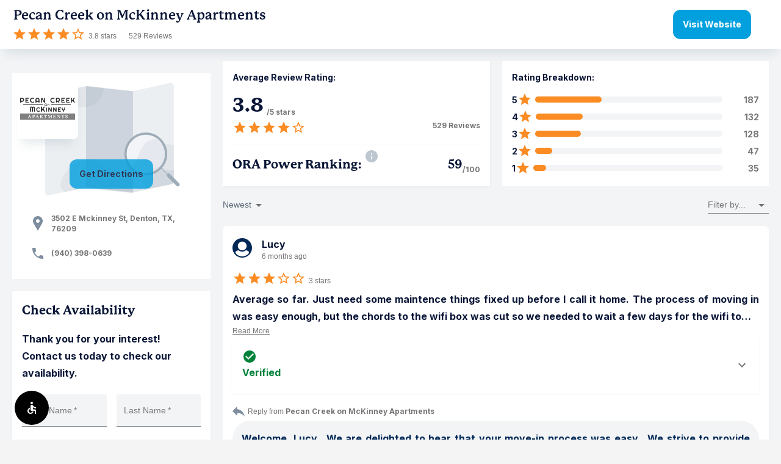

--- FILE ---
content_type: text/html; charset=utf-8
request_url: https://modernmsg.com/pecan-creek-on-mckinney-apartments
body_size: 10136
content:
<!DOCTYPE html>
<html lang="en">

<head>
    <link rel="preconnect" href="https://fonts.googleapis.com">
    <link rel="preconnect" href="https://fonts.gstatic.com" crossorigin>
    <link href="https://fonts.googleapis.com/css2?family=Inter:ital,opsz,wght@0,14..32,100..900;1,14..32,100..900&display=swap" rel="stylesheet">
    <link href="https://use.typekit.net/buf2dmu.css" rel="stylesheet">
    <link rel="icon" type="image/png" href="/assets/favicon.ico" />
    <title>Resident Reviews of Pecan Creek on McKinney Apartments</title>
    <meta name="Description" content="Average so far. Just need some maintence things fixed up before I call it home. The process of moving in was easy enough, but the chords to the wifi box was cut so we needed to wait a few days for the wifi to be fixed and that was a hastle because I have school and things I need to be connected to the internet for." />

    <meta property="og:url" content="https://modernmsg.com/pecan-creek-on-mckinney-apartments">
    <!-- Open graph info for both homepage and review permalink -->
      <meta property="og:image" content="https://dtahmm927rtus.cloudfront.net/f022d5e04986.png" itemprop="image">

    <meta charSet="utf-8" />
    <meta name="apple-mobile-web-app-capable" />
    <meta name="apple-mobile-web-app-status-bar-style" />
    <meta name="viewport" content="width=device-width, initial-scale=1.0" />
    <meta name="referrer" content="unsafe-url" />
    <meta property="og:type" content="business.business" />
    <meta property="og:title" content="Pecan Creek on McKinney Apartments Reviews">
    <meta property="og:description" content="Resident reviews of Pecan Creek on McKinney Apartments | 3502 E Mckinney St, Denton, TX 76209">
    <meta property="og:image" content="https://modernmsg.com/assets/apt-lifestyle.jpg">
    <meta property="og:image" content="https://modernmsg.com/assets/apt-lifestyle1.jpg">
    <meta property="og:image" content="https://modernmsg.com/assets/apt-lifestyle2.jpg">
    <meta property="fb:app_id" content="369318469824346" />
    <meta name="twitter:card" content="summary_large_image">
    <meta name="twitter:site" content="@modernmsg">
    <meta name="twitter:creator" content="@modernmsg">
    <meta name="twitter:title" content="Resident reviews of Pecan Creek on McKinney Apartments">
    <meta name="twitter:description" content="Resident Reviews for Pecan Creek on McKinney Apartments | 3502 E Mckinney St, Denton, TX 76209">
      <meta name="twitter:image:src" content="https://dtahmm927rtus.cloudfront.net/f022d5e04986.png">
      <link rel="canonical" href="https://modernmsg.com/pecan-creek-on-mckinney-apartments" />
    <meta name="csrf-param" content="authenticity_token" />
<meta name="csrf-token" content="CbrrlQQMJWi1ebOEdpdCEuG199MoZ8IM1ASjFN02hUTRUSWw6cUP-r8GX7GPEsDqdfm04xnJdvzT0PJyxs_3qA" />
    <!-- Google Analytics -->
    <script src="https://www.googletagmanager.com/gtag/js?id=G-1YTSCJ4BEE" async="async" nonce="51bD4zRt+mGovTJ9TkFfWQ=="></script>
    <script nonce="51bD4zRt+mGovTJ9TkFfWQ==">
//<![CDATA[
window.dataLayer = window.dataLayer || [];
function gtag(){dataLayer.push(arguments);}
gtag('js', new Date());

gtag('config', 'G-1YTSCJ4BEE');

//]]>
</script>
    <script nonce="51bD4zRt+mGovTJ9TkFfWQ==">
//<![CDATA[

      gtag('event', 'page_view', { 'send_to': 'G-1YTSCJ4BEE' });

//]]>
</script>    <!-- End Google Analytics -->
    <script src="/assets/packs/vendor-bundle-408535eef9c78ea20e32-chunk-bundle.js" defer="defer"></script>
<script src="/assets/packs/reviews-bundle-408535eef9c78ea20e32-chunk-bundle.js" defer="defer"></script>
    <script nonce="51bD4zRt+mGovTJ9TkFfWQ==">
//<![CDATA[

      var iframe = window.top !== window.self;
        if (iframe && !window.location.search.includes('iframe')) {
        window.location.search += '?iframe=true'
      }

//]]>
</script>    <script nonce="51bD4zRt+mGovTJ9TkFfWQ==" type="application/ld+json">
//<![CDATA[
{"@context":"https://schema.org","@type":"LocalBusiness","title":"Pecan Creek on McKinney Apartments Reviews","image":"https://modernmsg.com/assets/apt-lifestyle.jpg","@id":"https://modernmsg.com/pecan-creek-on-mckinney-apartments","name":"Pecan Creek on McKinney Apartments","description":"Resident reviews of Pecan Creek on McKinney Apartments | 3502 E Mckinney St, Denton, TX 76209","address":{"@type":"PostalAddress","streetAddress":"3502 E Mckinney St","addressLocality":"Denton","addressRegion":"TX","postalCode":"76209"},"aggregateRating":{"@type":"AggregateRating","ratingValue":3.8,"reviewCount":529,"ratingCount":529},"url":"https://modernmsg.com/pecan-creek-on-mckinney-apartments","telephone":"(940) 398-0639","geo":{"@type":"GeoCoordinates","latitude":33.213373,"longitude":-97.094669},"review":[{"@type":"Review","name":"Average so","author":{"@type":"Person","name":"Lucy"},"datePublished":"2025-08-04T18:05:28.312-05:00","reviewBody":"Average so far. Just need some maintence things fixed up before I call it home. The process of moving in was easy enough, but the chords to the wifi box was cut so we needed to wait a few days for the wifi to be fixed and that was a hastle because I have school and things I need to be connected to the internet for.","reviewRating":{"@type":"Rating","bestRating":5,"worstRating":1,"ratingValue":3.0}},{"@type":"Review","name":"Chloe in t","author":{"@type":"Person","name":"Candice"},"datePublished":"2025-08-04T13:28:44.297-05:00","reviewBody":"Chloe in the leasing office is wonderful and worked well with me getting me into my apartment when I needed to be. The community seems friendly!","reviewRating":{"@type":"Rating","bestRating":5,"worstRating":1,"ratingValue":5.0}},{"@type":"Review","name":"I gave 1 s","author":{"@type":"Person","name":"Lameisha"},"datePublished":"2025-08-04T12:46:47.711-05:00","reviewBody":"I gave 1 star because I put in a maintenance request for the garbage disposal and still nothing done husband has been telling the office about the burners on the stove for months still nothing we have lived here over 10 yrs and always pay our rent on time there's never been any issues in our apartment but we can't seem to get anything done so instead of staying we have decided not to renew our lease because we can't seem to get anything done","reviewRating":{"@type":"Rating","bestRating":5,"worstRating":1,"ratingValue":1.0}},{"@type":"Review","name":"The commun","author":{"@type":"Person","name":"Joseph"},"datePublished":"2025-08-03T00:21:17.848-05:00","reviewBody":"The community is getting somewhat better in time. I wish that the would have more amnesties. The office and Maintenance staff are doing the best they can and are very helpful.","reviewRating":{"@type":"Rating","bestRating":5,"worstRating":1,"ratingValue":3.0}},{"@type":"Review","name":"Overall, t","author":{"@type":"Person","name":"Lizeth"},"datePublished":"2025-08-01T21:21:33.813-05:00","reviewBody":"Overall, the experience has been quite decent! I would absolutely love to see the kids’ park get a refresh—it would make such a difference. Adding a designated dog park would be amazing for pet lovers and could really help keep things clean by preventing dog waste in shared spaces. It would also be great to see towing rules enforced and the gates functioning properly, as intended. Small changes like these could make the community even better!","reviewRating":{"@type":"Rating","bestRating":5,"worstRating":1,"ratingValue":3.0}},{"@type":"Review","name":"My experie","author":{"@type":"Person","name":"Abram"},"datePublished":"2025-07-31T20:23:09.296-05:00","reviewBody":"My experience was a blessing the office staffs was very patience and understanding with my situation and helping me find an apartment here at the residence. From explaining everything they offer, too helping with where to go to get utilities this experience was truly a blessing and I’m very grateful and happy to become a resident","reviewRating":{"@type":"Rating","bestRating":5,"worstRating":1,"ratingValue":5.0}},{"@type":"Review","name":"Overall th","author":{"@type":"Person","name":"Rondarius"},"datePublished":"2025-07-26T17:29:53.572-05:00","reviewBody":"Overall this a nice community, pretty quiet, staff is nice can do better on maintenance orders other than that great place to stay highly recommend !","reviewRating":{"@type":"Rating","bestRating":5,"worstRating":1,"ratingValue":4.0}},{"@type":"Review","name":"I would no","author":{"@type":"Person","name":"Rebecca"},"datePublished":"2025-07-21T15:02:10.279-05:00","reviewBody":"I would not recommend Pecan Creek on McKinney apartments.  They have struggled to keep up with maintenance, pool care and all around quality of living.","reviewRating":{"@type":"Rating","bestRating":5,"worstRating":1,"ratingValue":2.0}},{"@type":"Review","name":"I love bei","author":{"@type":"Person","name":"David"},"datePublished":"2025-07-19T08:09:03.730-05:00","reviewBody":"I love being a part of the pecan creek on McKinney community. The pool has been a lifesaver with the summer heat, and I love spending time with my neighbors.","reviewRating":{"@type":"Rating","bestRating":5,"worstRating":1,"ratingValue":5.0}},{"@type":"Review","name":"Chole was ","author":{"@type":"Person","name":"Bethany"},"datePublished":"2025-06-27T22:33:06.686-05:00","reviewBody":"Chole was the best with everything I needed. Any questions or concerns she helped me with it all. I knew I was in very good hands with her. She is amazing","reviewRating":{"@type":"Rating","bestRating":5,"worstRating":1,"ratingValue":5.0}},{"@type":"Review","name":"This commu","author":{"@type":"Person","name":"Rebecca"},"datePublished":"2025-06-15T15:26:43.994-05:00","reviewBody":"This community is close to shops and in a convenient area.   There are lots of trees which is a blessing.   The office staff is very friendly.","reviewRating":{"@type":"Rating","bestRating":5,"worstRating":1,"ratingValue":3.0}},{"@type":"Review","name":"The Apartn","author":{"@type":"Person","name":"Joseph"},"datePublished":"2025-05-24T11:04:12.635-05:00","reviewBody":"The Apartnent community has gone down, \nHill somewhat . I can remember when we first moved here the community was nice.\nNever really had the problem we have now.\nBut overalll the community is just ok","reviewRating":{"@type":"Rating","bestRating":5,"worstRating":1,"ratingValue":3.0}},{"@type":"Review","name":"It was goi","author":{"@type":"Person","name":"Lameisha"},"datePublished":"2025-05-14T05:51:05.961-05:00","reviewBody":"It was going well until I started having to go to the post office to pick up my mail and when maintenance comes to put in new appliances and leave the old appliances and box in the breezeway for more than a week with kids running around.","reviewRating":{"@type":"Rating","bestRating":5,"worstRating":1,"ratingValue":2.0}},{"@type":"Review","name":"Grounds co","author":{"@type":"Person","name":"Rebecca"},"datePublished":"2025-05-12T08:15:08.353-05:00","reviewBody":"Grounds could be kept neater.  Residents could be quieter and less disruptive.  We would like the back gate to be accessible instead of locked.","reviewRating":{"@type":"Rating","bestRating":5,"worstRating":1,"ratingValue":2.0}},{"@type":"Review","name":"Just moved","author":{"@type":"Person","name":"Marleea"},"datePublished":"2025-05-07T23:34:37.455-05:00","reviewBody":"Just moved in, and aside from the lack of communication leading up to the move, so far it has been very nice. Quiet and met with friendly neighbors.","reviewRating":{"@type":"Rating","bestRating":5,"worstRating":1,"ratingValue":5.0}},{"@type":"Review","name":"Move in pr","author":{"@type":"Person","name":"Courtney"},"datePublished":"2025-05-07T09:06:26.526-05:00","reviewBody":"Move in process very smooth seems like a nice community. Office staff and maintenance are nice and very responsive. So far I am very happy here.","reviewRating":{"@type":"Rating","bestRating":5,"worstRating":1,"ratingValue":5.0}},{"@type":"Review","name":"We would l","author":{"@type":"Person","name":"Bror Ake"},"datePublished":"2025-04-08T16:19:39.335-05:00","reviewBody":"We would love to have a MARIJUANA free community, neither would it hurt to have the MAIL delivered the way it is supposed to be. It is now more than 6 weeks that all 260+ apartments have to go to the post office!","reviewRating":{"@type":"Rating","bestRating":5,"worstRating":1,"ratingValue":1.0}},{"@type":"Review","name":"We have so","author":{"@type":"Person","name":"Rebecca"},"datePublished":"2025-04-06T13:19:46.602-05:00","reviewBody":"We have some good neighbors but also some neighbors that have been loud, obnoxious and unsafe to be around.  The breezeways and grounds are not kept clean and picked up.","reviewRating":{"@type":"Rating","bestRating":5,"worstRating":1,"ratingValue":2.0}},{"@type":"Review","name":"We have re","author":{"@type":"Person","name":"David"},"datePublished":"2025-04-06T06:49:03.067-05:00","reviewBody":"We have really enjoyed our time while living at the pecan creek on McKinney apartments! We love how beautiful everything is and how prompt and supportive the office and maintenance team are.","reviewRating":{"@type":"Rating","bestRating":5,"worstRating":1,"ratingValue":5.0}},{"@type":"Review","name":"Living at ","author":{"@type":"Person","name":"David"},"datePublished":"2025-03-06T02:57:30.029-06:00","reviewBody":"Living at the pecan creek on McKinney apartments has been a great time so far. Absolutely in love with the apartments and have been enjoying my time living here.","reviewRating":{"@type":"Rating","bestRating":5,"worstRating":1,"ratingValue":5.0}},{"@type":"Review","name":"I am been ","author":{"@type":"Person","name":"Tarkesha"},"datePublished":"2025-03-04T23:45:36.935-06:00","reviewBody":"I am been a resident here for going on 4 years. I’ve lived comfortably here too long to complain, but also know there is better comfort somewhere else.","reviewRating":{"@type":"Rating","bestRating":5,"worstRating":1,"ratingValue":3.0}},{"@type":"Review","name":"The comple","author":{"@type":"Person","name":"Rebecca"},"datePublished":"2025-03-02T19:18:31.413-06:00","reviewBody":"The complex seems to be going further downhill.  We have had shootings, more than one neighbor that needs to be gone, and more.   Hopefully we will be able to move somewhere more peaceful with a safer feel and in a pleasant area soon.","reviewRating":{"@type":"Rating","bestRating":5,"worstRating":1,"ratingValue":2.0}},{"@type":"Review","name":"Ofc staff ","author":{"@type":"Person","name":"Rene"},"datePublished":"2025-03-02T13:10:16.782-06:00","reviewBody":"Ofc staff \u0026 maint crew here are nice/friendly to me.  However, tenants that are undesirable to have as neighbors due to them smoking marijuana in their apt, being unclean causing roach infestations \u0026 smelly smells that penetrate walls of attached apts are allowed to remain as tenants. Lease Agreements state this is a non-smoking complex \u0026 apt units/balconies are to remain clean at all times, vehicles must be in working order \u0026 up to date on vehicle registration. These aren't enforced or remedied, if enforced at all! Breezeways are NEVER cleaned by mgmt, are nasty, full of spider nests/webs along Breezeway walls/ceilings, Breezeway concrete floors are covered in stains/litter \u0026 stairway railing is dirty \u0026 never cleaned most my  9+ years living here. Marijuana use in apts is now part of the norm in the bldg I live in since 2023. This is not a clean or drug free complex to live in, sadly. Until I find affordable housing elsewhere, I'll continue to voice my complaints wkly to mgmt.","reviewRating":{"@type":"Rating","bestRating":5,"worstRating":1,"ratingValue":2.0}},{"@type":"Review","name":"For the pa","author":{"@type":"Person","name":"Mayowa"},"datePublished":"2025-02-24T18:51:52.191-06:00","reviewBody":"For the past years living here, there was no regret even though I wish to own my own house. I appreciate all the staffs, all the way from the manager to the other staffs","reviewRating":{"@type":"Rating","bestRating":5,"worstRating":1,"ratingValue":5.0}},{"@type":"Review","name":"Although i","author":{"@type":"Person","name":"Adrian"},"datePublished":"2025-02-24T10:32:22.737-06:00","reviewBody":"Although it is a desirable place to reside, the only issue I find concerning is the practice of abruptly shutting off the water supply without prior notice. This lack of professionalism and inconvenience for the tenants is unacceptable. Additionally, the cabinets require replacement, and the appliances necessitate upgrading.","reviewRating":{"@type":"Rating","bestRating":5,"worstRating":1,"ratingValue":3.0}}]}
//]]>
</script>
</head>

<body style="">
        <script type="application/json" id="js-react-on-rails-context">{"railsEnv":"production","inMailer":false,"i18nLocale":"en","i18nDefaultLocale":"en","rorVersion":"14.0.5","rorPro":false,"href":"https://modernmsg.com/pecan-creek-on-mckinney-apartments","location":"/pecan-creek-on-mckinney-apartments","scheme":"https","host":"modernmsg.com","port":null,"pathname":"/pecan-creek-on-mckinney-apartments","search":null,"httpAcceptLanguage":null,"serverSide":false}</script>
<div id="ReviewsApp-react-component-462f216c-3f94-4d7c-81d0-78d442f4dd0b"></div>
      <script type="application/json" class="js-react-on-rails-component" data-component-name="ReviewsApp" data-dom-id="ReviewsApp-react-component-462f216c-3f94-4d7c-81d0-78d442f4dd0b">{"property":{"id":6165,"url":"https://www.pecancreekonmckinney.com/","property_settings":{"cr_lite":null,"loyalty":null,"loyalty_plus":null,"multi_funding":null,"amenify":null,"travel":true,"points_budget_close_email_sent":null,"minimum_loyalty_payment":null,"cip_only":null,"payment_window_hours_before_month":null,"payment_window_hours_after_month":null,"payment_window_type":null},"status":"enabled","logo_url":"https://dtahmm927rtus.cloudfront.net/35aecb855314.png","social_image_url":"https://dtahmm927rtus.cloudfront.net/f022d5e04986.png","name":"Pecan Creek on McKinney Apartments","street":"3502 E Mckinney St","city":"Denton","state":"TX","postal_code":"76209","phone":"(940) 398-0639","reviews_phone":"(940) 398-0639","latitude":33.213373,"longitude":-97.094669,"management_id":86},"loyalty":false,"slug":"pecan-creek-on-mckinney-apartments","logo_url":"https://dtahmm927rtus.cloudfront.net/35aecb855314.png","user":null,"player":null,"reviews":{"total":529,"average_rating":3.8,"ratings":{"1":35,"2":47,"3":128,"4":132,"5":187},"reviews":[{"id":4864036,"content":"Average so far. Just need some maintence things fixed up before I call it home. The process of moving in was easy enough, but the chords to the wifi box was cut so we needed to wait a few days for the wifi to be fixed and that was a hastle because I have school and things I need to be connected to the internet for.","rating":3.0,"created_at":"2025-08-04T18:05:28.312-05:00","player":{"id":16935829,"public_name":"Lucy","short_name":"Lucy H.","short_name_public":"Lucy","public_avatar_url":null},"reply":{"id":2566763,"content":"Welcome, Lucy.  We are delighted to hear that your move-in process was easy.  We strive to provide our residents with a comfortable and inviting apartment home and apologize for any inconvenience as we work to restore your internet service.  If we can be of service while you are getting settled, do not hesitate to reach out.","created_at":"2025-08-06T02:00:19.345-05:00"}},{"id":4863790,"content":"Chloe in the leasing office is wonderful and worked well with me getting me into my apartment when I needed to be. The community seems friendly!","rating":5.0,"created_at":"2025-08-04T13:28:44.297-05:00","player":{"id":17003014,"public_name":"Candice","short_name":"Candice L.","short_name_public":"Candice","public_avatar_url":null},"reply":{"id":2565985,"content":"It is indeed our pleasure to provide an outstanding place for you to call home! If you need anything at all, please feel free to reach out.","created_at":"2025-08-05T02:00:19.636-05:00"}},{"id":4863749,"content":"I gave 1 star because I put in a maintenance request for the garbage disposal and still nothing done husband has been telling the office about the burners on the stove for months still nothing we have lived here over 10 yrs and always pay our rent on time there's never been any issues in our apartment but we can't seem to get anything done so instead of staying we have decided not to renew our lease because we can't seem to get anything done","rating":1.0,"created_at":"2025-08-04T12:46:47.711-05:00","player":{"id":5113489,"public_name":"Lameisha","short_name":"Lameisha J.","short_name_public":"Lameisha","public_avatar_url":"https://graph.facebook.com/v3.3/1357119517786626/picture?width=500\u0026height=500"},"reply":{"id":2566789,"content":"Lameisha, thank you for your review as our loyal resident. Our sincere desire is to address all maintenance concerns as soon as they are brought to our attention, and we deeply regret if you have experienced anything less. We are eager to turn your experience around and encourage you to call or stop by our office so we can gather the necessary information from you and involve our maintenance team.","created_at":"2025-08-06T02:00:23.137-05:00"}},{"id":4862440,"content":"The community is getting somewhat better in time. I wish that the would have more amnesties. The office and Maintenance staff are doing the best they can and are very helpful.","rating":3.0,"created_at":"2025-08-03T00:21:17.848-05:00","player":{"id":5094969,"public_name":"Joseph","short_name":"Joseph S.","short_name_public":"Joseph","public_avatar_url":"https://graph.facebook.com/v3.3/10213536903891460/picture?width=500\u0026height=500"},"reply":{"id":2566806,"content":"Hello Joseph, we appreciate your review.  We are happy to hear that your experience residing in our community is improving and that our team always delivers great service.  If we can elevate your satisfaction in any way, please stop by the office or give us a call.","created_at":"2025-08-06T02:00:25.789-05:00"}},{"id":4861494,"content":"Overall, the experience has been quite decent! I would absolutely love to see the kids’ park get a refresh—it would make such a difference. Adding a designated dog park would be amazing for pet lovers and could really help keep things clean by preventing dog waste in shared spaces. It would also be great to see towing rules enforced and the gates functioning properly, as intended. Small changes like these could make the community even better!","rating":3.0,"created_at":"2025-08-01T21:21:33.813-05:00","player":{"id":10601794,"public_name":"Lizeth","short_name":"Lizeth A.","short_name_public":"Lizeth","public_avatar_url":null},"reply":{"id":2566787,"content":"Lizeth, we appreciate your review. Our team is always looking for ways to impress our residents, so we would love to hear more about your suggestions. When you get a chance, please give us a call or stop by our office for a chat. We hope to hear from you soon.","created_at":"2025-08-06T02:00:22.864-05:00"}},{"id":4860309,"content":"My experience was a blessing the office staffs was very patience and understanding with my situation and helping me find an apartment here at the residence. From explaining everything they offer, too helping with where to go to get utilities this experience was truly a blessing and I’m very grateful and happy to become a resident","rating":5.0,"created_at":"2025-07-31T20:23:09.296-05:00","player":{"id":16991861,"public_name":"Abram","short_name":"Abram F.","short_name_public":"Abram","public_avatar_url":null},"reply":{"id":2564527,"content":"We are pleased to receive your vote of confidence! Thank you.","created_at":"2025-08-02T02:00:20.522-05:00"}},{"id":4856452,"content":"Overall this a nice community, pretty quiet, staff is nice can do better on maintenance orders other than that great place to stay highly recommend !","rating":4.0,"created_at":"2025-07-26T17:29:53.572-05:00","player":{"id":14922759,"public_name":"Verified Resident","short_name":"Rondarius M.","short_name_public":"Verified Resident","public_avatar_url":null},"reply":{"id":2561125,"content":"Thank you for letting us know that you feel so at ease in our community! It is truly our pleasure to provide you with a great home.","created_at":"2025-07-28T02:00:21.799-05:00"}},{"id":4852846,"content":"I would not recommend Pecan Creek on McKinney apartments.  They have struggled to keep up with maintenance, pool care and all around quality of living.","rating":2.0,"created_at":"2025-07-21T15:02:10.279-05:00","player":{"id":8034373,"public_name":"Rebecca","short_name":"Rebecca N.","short_name_public":"Rebecca","public_avatar_url":null},"reply":{"id":2559213,"content":"Rebecca, we truly appreciate your feedback as it helps us improve our community. Thank you for sharing your concerns about maintenance and pool care—we are committed to addressing these areas promptly. We’d also welcome the chance to discuss your thoughts on the overall quality of living here so we can continue to make improvements. Please feel free to call or stop by the office when you have a moment. We look forward to speaking with you!","created_at":"2025-07-23T02:00:28.655-05:00"}},{"id":4851295,"content":"I love being a part of the pecan creek on McKinney community. The pool has been a lifesaver with the summer heat, and I love spending time with my neighbors.","rating":5.0,"created_at":"2025-07-19T08:09:03.730-05:00","player":{"id":11842714,"public_name":"David","short_name":"David G.","short_name_public":"David","public_avatar_url":null},"reply":{"id":2557290,"content":"It is indeed our pleasure to provide an outstanding place for you to call home! If you need anything at all, please feel free to reach out.","created_at":"2025-07-22T01:20:10.289-05:00"}},{"id":4835857,"content":"Chole was the best with everything I needed. Any questions or concerns she helped me with it all. I knew I was in very good hands with her. She is amazing","rating":5.0,"created_at":"2025-06-27T22:33:06.686-05:00","player":{"id":16479799,"public_name":"Bethany","short_name":"Bethany M.","short_name_public":"Bethany","public_avatar_url":null},"reply":{"id":2545577,"content":"We are glad you have been impressed with our apartment community. Thank you for the many stars!","created_at":"2025-06-30T02:00:29.248-05:00"}},{"id":4827522,"content":"This community is close to shops and in a convenient area.   There are lots of trees which is a blessing.   The office staff is very friendly.","rating":3.0,"created_at":"2025-06-15T15:26:43.994-05:00","player":{"id":8034373,"public_name":"Rebecca","short_name":"Rebecca N.","short_name_public":"Rebecca","public_avatar_url":null},"reply":{"id":2539550,"content":"Hi Rebecca, it is nice to know you feel at home in our community. Your compliments on our amazing service and convenient location are greatly appreciated. We are always looking for new ways to impress our residents, so please reach out if you have any suggestions.","created_at":"2025-06-17T02:01:06.323-05:00"}},{"id":4811260,"content":"The Apartnent community has gone down, \nHill somewhat . I can remember when we first moved here the community was nice.\nNever really had the problem we have now.\nBut overalll the community is just ok","rating":3.0,"created_at":"2025-05-24T11:04:12.635-05:00","player":{"id":5094969,"public_name":"Joseph","short_name":"Joseph S.","short_name_public":"Joseph","public_avatar_url":"https://graph.facebook.com/v3.3/10213536903891460/picture?width=500\u0026height=500"},"reply":{"id":2526469,"content":"Joseph, providing a top-tier experience is always our goal, and we're sorry to see any ways in which your expectations aren't being met. Will you please reach out to us in the office with more details? It would be our pleasure to assist you and restore your happiness. Thank you.","created_at":"2025-05-27T02:00:31.045-05:00"}},{"id":4804725,"content":"It was going well until I started having to go to the post office to pick up my mail and when maintenance comes to put in new appliances and leave the old appliances and box in the breezeway for more than a week with kids running around.","rating":2.0,"created_at":"2025-05-14T05:51:05.961-05:00","player":{"id":5113489,"public_name":"Lameisha","short_name":"Lameisha J.","short_name_public":"Lameisha","public_avatar_url":"https://graph.facebook.com/v3.3/1357119517786626/picture?width=500\u0026height=500"},"reply":{"id":2521257,"content":"Lameisha, it is reassuring to hear you have been generally satisfied with your home life in our community. We also acknowledge your mail and maintenance concerns, and we hope to speak further so we may address your needs. When you have a moment, please do not hesitate to stop by the office or call us for the best assistance.","created_at":"2025-05-16T02:00:45.479-05:00"}},{"id":4803342,"content":"Grounds could be kept neater.  Residents could be quieter and less disruptive.  We would like the back gate to be accessible instead of locked.","rating":2.0,"created_at":"2025-05-12T08:15:08.353-05:00","player":{"id":8034373,"public_name":"Rebecca","short_name":"Rebecca N.","short_name_public":"Rebecca","public_avatar_url":null},"reply":{"id":2520052,"content":"Rebecca, we appreciate your feedback on our upkeep and atmosphere. We would love to have the opportunity to address your concerns as soon as possible, so please stop by our leasing office or give us a call at your earliest convenience. Thank you.","created_at":"2025-05-14T02:00:43.413-05:00"}},{"id":4800130,"content":"Just moved in, and aside from the lack of communication leading up to the move, so far it has been very nice. Quiet and met with friendly neighbors.","rating":5.0,"created_at":"2025-05-07T23:34:37.455-05:00","player":{"id":16022686,"public_name":"Marleea","short_name":"Marleea M.","short_name_public":"Marleea","public_avatar_url":null},"reply":{"id":2517178,"content":"Hi Marleea, \n\nThanks for taking the time to share your experience! We're glad to hear that you've settled in and are enjoying the quiet and friendly community. We're always looking to improve communication, so we'll take your feedback into account.","created_at":"2025-05-09T02:00:30.355-05:00"}},{"id":4799573,"content":"Move in process very smooth seems like a nice community. Office staff and maintenance are nice and very responsive. So far I am very happy here.","rating":5.0,"created_at":"2025-05-07T09:06:26.526-05:00","player":{"id":15958595,"public_name":"Courtney","short_name":"Courtney C.","short_name_public":"Courtney","public_avatar_url":null},"reply":{"id":2516524,"content":"What a wonderful validation of our team's hard work! Thank you for sharing your satisfaction.","created_at":"2025-05-08T02:00:43.091-05:00"}},{"id":4778829,"content":"We would love to have a MARIJUANA free community, neither would it hurt to have the MAIL delivered the way it is supposed to be. It is now more than 6 weeks that all 260+ apartments have to go to the post office!","rating":1.0,"created_at":"2025-04-08T16:19:39.335-05:00","player":{"id":10582504,"public_name":"Bror Ake","short_name":"Bror Ake K.","short_name_public":"Bror Ake","public_avatar_url":null},"reply":{"id":2500833,"content":"Your satisfaction is important to us, Bror, so we value your review. We are dedicated to providing our residents with a pristine community, so we are sorry to learn of your observations. We would like the chance to alleviate your concerns, so please give us a call or stop by our office for a chat. We look forward to a productive conversation.","created_at":"2025-04-10T02:00:47.662-05:00"}},{"id":4777226,"content":"We have some good neighbors but also some neighbors that have been loud, obnoxious and unsafe to be around.  The breezeways and grounds are not kept clean and picked up.","rating":2.0,"created_at":"2025-04-06T13:19:46.602-05:00","player":{"id":8034373,"public_name":"Rebecca","short_name":"Rebecca N.","short_name_public":"Rebecca","public_avatar_url":null},"reply":{"id":2499262,"content":"Rebecca, we strive to provide residents with a clean, well-maintained living environment, so we greatly appreciate you bringing your upkeep concerns to our attention. Our maintenance team has been alerted and will look into the situation shortly. As for your concerns regarding some of your neighbors, please call or stop by our office so we can learn more and assist you effectively.","created_at":"2025-04-08T02:00:54.130-05:00"}},{"id":4776981,"content":"We have really enjoyed our time while living at the pecan creek on McKinney apartments! We love how beautiful everything is and how prompt and supportive the office and maintenance team are.","rating":5.0,"created_at":"2025-04-06T06:49:03.067-05:00","player":{"id":11842714,"public_name":"David","short_name":"David G.","short_name_public":"David","public_avatar_url":null},"reply":{"id":2498166,"content":"It is a lovely day when we know a resident is truly comfortable and satisfied in their living experience here. Thank you!","created_at":"2025-04-07T02:00:33.039-05:00"}},{"id":4753387,"content":"Living at the pecan creek on McKinney apartments has been a great time so far. Absolutely in love with the apartments and have been enjoying my time living here.","rating":5.0,"created_at":"2025-03-06T02:57:30.029-06:00","player":{"id":11842714,"public_name":"David","short_name":"David G.","short_name_public":"David","public_avatar_url":null},"reply":{"id":2481101,"content":"We are glad you have been impressed with our apartment community. Thank you for the many stars!","created_at":"2025-03-07T01:00:54.866-06:00"}},{"id":4752469,"content":"I am been a resident here for going on 4 years. I’ve lived comfortably here too long to complain, but also know there is better comfort somewhere else.","rating":3.0,"created_at":"2025-03-04T23:45:36.935-06:00","player":{"id":7803289,"public_name":"Tarkesha","short_name":"Tarkesha H.","short_name_public":"Tarkesha","public_avatar_url":null},"reply":{"id":2480405,"content":"Thank you so much for being a loyal resident here over the past four years, Tarkesha! If we can do anything to uplift your experience further here, please do not hesitate to reach out so that we can work to improve.","created_at":"2025-03-06T01:00:57.242-06:00"}},{"id":4750168,"content":"The complex seems to be going further downhill.  We have had shootings, more than one neighbor that needs to be gone, and more.   Hopefully we will be able to move somewhere more peaceful with a safer feel and in a pleasant area soon.","rating":2.0,"created_at":"2025-03-02T19:18:31.413-06:00","player":{"id":8034373,"public_name":"Rebecca","short_name":"Rebecca N.","short_name_public":"Rebecca","public_avatar_url":null},"reply":{"id":2481685,"content":"Thank you for reaching out to us, Rebecca. We strive to show all our residents a comfortable apartment home and are sorry to hear you have concerns affecting your peace of mind. We would like to hear more about your experience so that we can take appropriate action. We will be glad to speak with you directly, so please contact our regional customer care group at Central@HighmarkRes.com. Be sure to refer to this review and the apartment name in the subject line or body of the email so we can expedite our response. We look forward to hearing from you soon. Thank you!","created_at":"2025-03-08T01:00:29.845-06:00"}},{"id":4749948,"content":"Ofc staff \u0026 maint crew here are nice/friendly to me.  However, tenants that are undesirable to have as neighbors due to them smoking marijuana in their apt, being unclean causing roach infestations \u0026 smelly smells that penetrate walls of attached apts are allowed to remain as tenants. Lease Agreements state this is a non-smoking complex \u0026 apt units/balconies are to remain clean at all times, vehicles must be in working order \u0026 up to date on vehicle registration. These aren't enforced or remedied, if enforced at all! Breezeways are NEVER cleaned by mgmt, are nasty, full of spider nests/webs along Breezeway walls/ceilings, Breezeway concrete floors are covered in stains/litter \u0026 stairway railing is dirty \u0026 never cleaned most my  9+ years living here. Marijuana use in apts is now part of the norm in the bldg I live in since 2023. This is not a clean or drug free complex to live in, sadly. Until I find affordable housing elsewhere, I'll continue to voice my complaints wkly to mgmt.","rating":2.0,"created_at":"2025-03-02T13:10:16.782-06:00","player":{"id":5094957,"public_name":"Verified Resident","short_name":"Rene F.","short_name_public":"Verified Resident","public_avatar_url":null},"reply":{"id":2481682,"content":"We appreciate you taking the time to acknowledge our courteous office and maintenance teams as a long-time resident over the past nine years! We greatly value feedback from our residents, and we will be sure to remind residents of our community policies. We will focus on improving these community spaces, and we want to discuss your feedback further. When you have a moment, please call or stop by our office so that we can talk more. Thank you!","created_at":"2025-03-08T01:00:29.356-06:00"}},{"id":4744947,"content":"For the past years living here, there was no regret even though I wish to own my own house. I appreciate all the staffs, all the way from the manager to the other staffs","rating":5.0,"created_at":"2025-02-24T18:51:52.191-06:00","player":{"id":5094952,"public_name":"Mayowa","short_name":"Mayowa F.","short_name_public":"Mayowa","public_avatar_url":"https://cdn.filestackcontent.com/COSKhCGwTwWE1WFtLMm5"},"reply":{"id":2474842,"content":"We appreciate your acknowledgment of our top-notch community! If we can do anything for you, please let us know.","created_at":"2025-02-26T01:00:52.490-06:00"}},{"id":4744537,"content":"Although it is a desirable place to reside, the only issue I find concerning is the practice of abruptly shutting off the water supply without prior notice. This lack of professionalism and inconvenience for the tenants is unacceptable. Additionally, the cabinets require replacement, and the appliances necessitate upgrading.","rating":3.0,"created_at":"2025-02-24T10:32:22.737-06:00","player":{"id":11842715,"public_name":"Adrian","short_name":"Adrian D.","short_name_public":"Adrian","public_avatar_url":null},"reply":{"id":2474749,"content":"Adrian, our goal is always to communicate as effectively as possible, and we will review ways to improve advance notice for necessary maintenance. We appreciate you reaching out and would be glad to speak with you further regarding your experience. Please feel free to reach out to us in the office at your convenience.","created_at":"2025-02-26T01:00:41.401-06:00"}}]},"graphData":[{"name":"ora","score":59,"d":1765778400000,"created_at":"2026-01-08T00:01:22.032-06:00","import_file_date":"2025-12-15T00:00:00.000-06:00"},{"name":"ora","score":58,"d":1763186400000,"created_at":"2025-12-09T00:01:59.170-06:00","import_file_date":"2025-11-15T00:00:00.000-06:00"},{"name":"ora","score":58,"d":1760504400000,"created_at":"2025-11-15T00:01:27.742-06:00","import_file_date":"2025-10-15T00:00:00.000-05:00"},{"name":"ora","score":59,"d":1757912400000,"created_at":"2025-10-10T01:01:18.288-05:00","import_file_date":"2025-09-15T00:00:00.000-05:00"},{"name":"ora","score":59,"d":1755234000000,"created_at":"2025-09-09T01:01:01.020-05:00","import_file_date":"2025-08-15T00:00:00.000-05:00"},{"name":"ora","score":59,"d":1752555600000,"created_at":"2025-08-07T01:00:56.058-05:00","import_file_date":"2025-07-15T00:00:00.000-05:00"},{"name":"ora","score":59,"d":1749963600000,"created_at":"2025-07-08T01:01:07.938-05:00","import_file_date":"2025-06-15T00:00:00.000-05:00"},{"name":"ora","score":60,"d":1747285200000,"created_at":"2025-06-07T01:00:53.876-05:00","import_file_date":"2025-05-15T00:00:00.000-05:00"},{"name":"ora","score":60,"d":1744693200000,"created_at":"2025-05-07T01:01:17.865-05:00","import_file_date":"2025-04-15T00:00:00.000-05:00"},{"name":"ora","score":60,"d":1742014800000,"created_at":"2025-04-08T01:01:17.683-05:00","import_file_date":"2025-03-15T00:00:00.000-05:00"},{"name":"ora","score":60,"d":1739599200000,"created_at":"2025-03-11T01:01:24.961-05:00","import_file_date":"2025-02-15T00:00:00.000-06:00"},{"name":"ora","score":60,"d":1736920800000,"created_at":"2025-02-08T00:01:29.686-06:00","import_file_date":"2025-01-15T00:00:00.000-06:00"}]}</script>
      

      <!-- ACCESSIBE - PUBLIC REVIEWS -->
      <script nonce="51bD4zRt+mGovTJ9TkFfWQ==">
//<![CDATA[
(function () {
  var s = document.createElement('script');
  var h = document.querySelector('head') || document.body; s.src = 'https://acsbapp.com/apps/app/dist/js/app.js';
  s.id = "accessibe-widget-snippet";
  s.async = true;
  s.onload = function(){
    acsbJS.init({
      id: "accessibe-trigger-element",
      statementLink: "",
      feedbackLink: "",
      footerHtml: "Accessibility Platform By RealPage",
      hideMobile: false,
      hideTrigger: true,
      language: "en",
      position: "left",
      leadColor: "#006699",
      triggerColor: "#002856",
      triggerRadius: "50%",
      triggerPositionX: "left",
      triggerPositionY: "bottom",
      triggerIcon: "default",
      triggerSize: "medium",
      triggerOffsetX: 20,
      triggerOffsetY: 20,
      mobile: {
        triggerSize: "medium",
        triggerPositionX: "left",
        triggerPositionY: "bottom",
        triggerOffsetX: 16,
        triggerOffsetY: 72,
        triggerRadius: "50%",
      },
    });
    AJS.events.on(window, "acsbWidgetOpen", function() {
      try {
        const widgetUi = document.querySelector('[data-acsb="widget"]').shadowRoot;
        widgetUi.querySelector('[data-test="readMode"]').remove();
        widgetUi.querySelector('[data-test="bigBlackCursor"]').style.width = "65.5%";
        } catch (error) {}
    });
  };

  h.appendChild(s);
})();

//]]>
</script>
      <!-- ACCESSIBE - PUBLIC REVIEWS -->
</body>
</html>


--- FILE ---
content_type: application/javascript
request_url: https://modernmsg.com/assets/packs/vendor-bundle-408535eef9c78ea20e32-chunk-bundle.js
body_size: 126896
content:
/*! For license information please see vendor-bundle-408535eef9c78ea20e32-chunk-bundle.js.LICENSE.txt */
(self.webpackChunkclient=self.webpackChunkclient||[]).push([[277],{26981:(e,t,r)=>{"use strict";r(11983);var n,o=(n=r(40115))&&n.__esModule?n:{default:n};o.default._babelPolyfill&&"undefined"!=typeof console&&console.warn&&console.warn("@babel/polyfill is loaded more than once on this page. This is probably not desirable/intended and may have consequences if different versions of the polyfills are applied sequentially. If you do need to load the polyfill more than once, use @babel/polyfill/noConflict instead to bypass the warning."),o.default._babelPolyfill=!0},11983:(e,t,r)=>{"use strict";r(16266),r(10990),r(70911),r(14160),r(6197),r(96728),r(54039),r(93568),r(78051),r(38250),r(15434),r(54952),r(96337),r(52928)},52928:e=>{var t=function(e){"use strict";var t,r=Object.prototype,n=r.hasOwnProperty,o=Object.defineProperty||function(e,t,r){e[t]=r.value},a="function"==typeof Symbol?Symbol:{},i=a.iterator||"@@iterator",u=a.asyncIterator||"@@asyncIterator",l=a.toStringTag||"@@toStringTag";function s(e,t,r){return Object.defineProperty(e,t,{value:r,enumerable:!0,configurable:!0,writable:!0}),e[t]}try{s({},"")}catch(e){s=function(e,t,r){return e[t]=r}}function c(e,t,r,n){var a=t&&t.prototype instanceof g?t:g,i=Object.create(a.prototype),u=new R(n||[]);return o(i,"_invoke",{value:j(e,r,u)}),i}function f(e,t,r){try{return{type:"normal",arg:e.call(t,r)}}catch(e){return{type:"throw",arg:e}}}e.wrap=c;var p="suspendedStart",d="suspendedYield",h="executing",v="completed",y={};function g(){}function m(){}function b(){}var x={};s(x,i,(function(){return this}));var w=Object.getPrototypeOf,_=w&&w(w(T([])));_&&_!==r&&n.call(_,i)&&(x=_);var S=b.prototype=g.prototype=Object.create(x);function k(e){["next","throw","return"].forEach((function(t){s(e,t,(function(e){return this._invoke(t,e)}))}))}function E(e,t){function r(o,a,i,u){var l=f(e[o],e,a);if("throw"!==l.type){var s=l.arg,c=s.value;return c&&"object"==typeof c&&n.call(c,"__await")?t.resolve(c.__await).then((function(e){r("next",e,i,u)}),(function(e){r("throw",e,i,u)})):t.resolve(c).then((function(e){s.value=e,i(s)}),(function(e){return r("throw",e,i,u)}))}u(l.arg)}var a;o(this,"_invoke",{value:function(e,n){function o(){return new t((function(t,o){r(e,n,t,o)}))}return a=a?a.then(o,o):o()}})}function j(e,t,r){var n=p;return function(o,a){if(n===h)throw new Error("Generator is already running");if(n===v){if("throw"===o)throw a;return P()}for(r.method=o,r.arg=a;;){var i=r.delegate;if(i){var u=O(i,r);if(u){if(u===y)continue;return u}}if("next"===r.method)r.sent=r._sent=r.arg;else if("throw"===r.method){if(n===p)throw n=v,r.arg;r.dispatchException(r.arg)}else"return"===r.method&&r.abrupt("return",r.arg);n=h;var l=f(e,t,r);if("normal"===l.type){if(n=r.done?v:d,l.arg===y)continue;return{value:l.arg,done:r.done}}"throw"===l.type&&(n=v,r.method="throw",r.arg=l.arg)}}}function O(e,r){var n=e.iterator[r.method];if(n===t){if(r.delegate=null,"throw"===r.method){if(e.iterator.return&&(r.method="return",r.arg=t,O(e,r),"throw"===r.method))return y;r.method="throw",r.arg=new TypeError("The iterator does not provide a 'throw' method")}return y}var o=f(n,e.iterator,r.arg);if("throw"===o.type)return r.method="throw",r.arg=o.arg,r.delegate=null,y;var a=o.arg;return a?a.done?(r[e.resultName]=a.value,r.next=e.nextLoc,"return"!==r.method&&(r.method="next",r.arg=t),r.delegate=null,y):a:(r.method="throw",r.arg=new TypeError("iterator result is not an object"),r.delegate=null,y)}function C(e){var t={tryLoc:e[0]};1 in e&&(t.catchLoc=e[1]),2 in e&&(t.finallyLoc=e[2],t.afterLoc=e[3]),this.tryEntries.push(t)}function A(e){var t=e.completion||{};t.type="normal",delete t.arg,e.completion=t}function R(e){this.tryEntries=[{tryLoc:"root"}],e.forEach(C,this),this.reset(!0)}function T(e){if(e){var r=e[i];if(r)return r.call(e);if("function"==typeof e.next)return e;if(!isNaN(e.length)){var o=-1,a=function r(){for(;++o<e.length;)if(n.call(e,o))return r.value=e[o],r.done=!1,r;return r.value=t,r.done=!0,r};return a.next=a}}return{next:P}}function P(){return{value:t,done:!0}}return m.prototype=b,o(S,"constructor",{value:b,configurable:!0}),o(b,"constructor",{value:m,configurable:!0}),m.displayName=s(b,l,"GeneratorFunction"),e.isGeneratorFunction=function(e){var t="function"==typeof e&&e.constructor;return!!t&&(t===m||"GeneratorFunction"===(t.displayName||t.name))},e.mark=function(e){return Object.setPrototypeOf?Object.setPrototypeOf(e,b):(e.__proto__=b,s(e,l,"GeneratorFunction")),e.prototype=Object.create(S),e},e.awrap=function(e){return{__await:e}},k(E.prototype),s(E.prototype,u,(function(){return this})),e.AsyncIterator=E,e.async=function(t,r,n,o,a){void 0===a&&(a=Promise);var i=new E(c(t,r,n,o),a);return e.isGeneratorFunction(r)?i:i.next().then((function(e){return e.done?e.value:i.next()}))},k(S),s(S,l,"Generator"),s(S,i,(function(){return this})),s(S,"toString",(function(){return"[object Generator]"})),e.keys=function(e){var t=Object(e),r=[];for(var n in t)r.push(n);return r.reverse(),function e(){for(;r.length;){var n=r.pop();if(n in t)return e.value=n,e.done=!1,e}return e.done=!0,e}},e.values=T,R.prototype={constructor:R,reset:function(e){if(this.prev=0,this.next=0,this.sent=this._sent=t,this.done=!1,this.delegate=null,this.method="next",this.arg=t,this.tryEntries.forEach(A),!e)for(var r in this)"t"===r.charAt(0)&&n.call(this,r)&&!isNaN(+r.slice(1))&&(this[r]=t)},stop:function(){this.done=!0;var e=this.tryEntries[0].completion;if("throw"===e.type)throw e.arg;return this.rval},dispatchException:function(e){if(this.done)throw e;var r=this;function o(n,o){return u.type="throw",u.arg=e,r.next=n,o&&(r.method="next",r.arg=t),!!o}for(var a=this.tryEntries.length-1;a>=0;--a){var i=this.tryEntries[a],u=i.completion;if("root"===i.tryLoc)return o("end");if(i.tryLoc<=this.prev){var l=n.call(i,"catchLoc"),s=n.call(i,"finallyLoc");if(l&&s){if(this.prev<i.catchLoc)return o(i.catchLoc,!0);if(this.prev<i.finallyLoc)return o(i.finallyLoc)}else if(l){if(this.prev<i.catchLoc)return o(i.catchLoc,!0)}else{if(!s)throw new Error("try statement without catch or finally");if(this.prev<i.finallyLoc)return o(i.finallyLoc)}}}},abrupt:function(e,t){for(var r=this.tryEntries.length-1;r>=0;--r){var o=this.tryEntries[r];if(o.tryLoc<=this.prev&&n.call(o,"finallyLoc")&&this.prev<o.finallyLoc){var a=o;break}}a&&("break"===e||"continue"===e)&&a.tryLoc<=t&&t<=a.finallyLoc&&(a=null);var i=a?a.completion:{};return i.type=e,i.arg=t,a?(this.method="next",this.next=a.finallyLoc,y):this.complete(i)},complete:function(e,t){if("throw"===e.type)throw e.arg;return"break"===e.type||"continue"===e.type?this.next=e.arg:"return"===e.type?(this.rval=this.arg=e.arg,this.method="return",this.next="end"):"normal"===e.type&&t&&(this.next=t),y},finish:function(e){for(var t=this.tryEntries.length-1;t>=0;--t){var r=this.tryEntries[t];if(r.finallyLoc===e)return this.complete(r.completion,r.afterLoc),A(r),y}},catch:function(e){for(var t=this.tryEntries.length-1;t>=0;--t){var r=this.tryEntries[t];if(r.tryLoc===e){var n=r.completion;if("throw"===n.type){var o=n.arg;A(r)}return o}}throw new Error("illegal catch attempt")},delegateYield:function(e,r,n){return this.delegate={iterator:T(e),resultName:r,nextLoc:n},"next"===this.method&&(this.arg=t),y}},e}(e.exports);try{regeneratorRuntime=t}catch(e){"object"==typeof globalThis?globalThis.regeneratorRuntime=t:Function("r","regeneratorRuntime = r")(t)}},91630:(e,t,r)=>{"use strict";r.r(t),r.d(t,{default:()=>m});var n=r(88247),o=r(44070),a=r(74333),i=r(81069);function u(e,t){for(var r="",n=(0,a.Ei)(e),o=0;o<n;o++)r+=t(e[o],o,e,t)||"";return r}function l(e,t,r,n){switch(e.type){case i.K$:case i.h5:return e.return=e.return||e.value;case i.Ab:return"";case i.lK:return e.return=e.value+"{"+u(e.children,n)+"}";case i.Fr:e.value=e.props.join(",")}return(0,a.to)(r=u(e.children,n))?e.return=e.value+"{"+r+"}":""}var s=r(74208),c=r(35308),f=function(e,t,r){for(var n=0,a=0;n=a,a=(0,o.fj)(),38===n&&12===a&&(t[r]=1),!(0,o.r)(a);)(0,o.lp)();return(0,o.tP)(e,o.FK)},p=function(e,t){return(0,o.cE)(function(e,t){var r=-1,n=44;do{switch((0,o.r)(n)){case 0:38===n&&12===(0,o.fj)()&&(t[r]=1),e[r]+=f(o.FK-1,t,r);break;case 2:e[r]+=(0,o.iF)(n);break;case 4:if(44===n){e[++r]=58===(0,o.fj)()?"&\f":"",t[r]=e[r].length;break}default:e[r]+=(0,a.Dp)(n)}}while(n=(0,o.lp)());return e}((0,o.un)(e),t))},d=new WeakMap,h=function(e){if("rule"===e.type&&e.parent&&!(e.length<1)){for(var t=e.value,r=e.parent,n=e.column===r.column&&e.line===r.line;"rule"!==r.type;)if(!(r=r.parent))return;if((1!==e.props.length||58===t.charCodeAt(0)||d.get(r))&&!n){d.set(e,!0);for(var o=[],a=p(t,o),i=r.props,u=0,l=0;u<a.length;u++)for(var s=0;s<i.length;s++,l++)e.props[l]=o[u]?a[u].replace(/&\f/g,i[s]):i[s]+" "+a[u]}}},v=function(e){if("decl"===e.type){var t=e.value;108===t.charCodeAt(0)&&98===t.charCodeAt(2)&&(e.return="",e.value="")}};function y(e,t){switch((0,a.vp)(e,t)){case 5103:return i.G$+"print-"+e+e;case 5737:case 4201:case 3177:case 3433:case 1641:case 4457:case 2921:case 5572:case 6356:case 5844:case 3191:case 6645:case 3005:case 6391:case 5879:case 5623:case 6135:case 4599:case 4855:case 4215:case 6389:case 5109:case 5365:case 5621:case 3829:return i.G$+e+e;case 5349:case 4246:case 4810:case 6968:case 2756:return i.G$+e+i.uj+e+i.MS+e+e;case 6828:case 4268:return i.G$+e+i.MS+e+e;case 6165:return i.G$+e+i.MS+"flex-"+e+e;case 5187:return i.G$+e+(0,a.gx)(e,/(\w+).+(:[^]+)/,i.G$+"box-$1$2"+i.MS+"flex-$1$2")+e;case 5443:return i.G$+e+i.MS+"flex-item-"+(0,a.gx)(e,/flex-|-self/,"")+e;case 4675:return i.G$+e+i.MS+"flex-line-pack"+(0,a.gx)(e,/align-content|flex-|-self/,"")+e;case 5548:return i.G$+e+i.MS+(0,a.gx)(e,"shrink","negative")+e;case 5292:return i.G$+e+i.MS+(0,a.gx)(e,"basis","preferred-size")+e;case 6060:return i.G$+"box-"+(0,a.gx)(e,"-grow","")+i.G$+e+i.MS+(0,a.gx)(e,"grow","positive")+e;case 4554:return i.G$+(0,a.gx)(e,/([^-])(transform)/g,"$1"+i.G$+"$2")+e;case 6187:return(0,a.gx)((0,a.gx)((0,a.gx)(e,/(zoom-|grab)/,i.G$+"$1"),/(image-set)/,i.G$+"$1"),e,"")+e;case 5495:case 3959:return(0,a.gx)(e,/(image-set\([^]*)/,i.G$+"$1$`$1");case 4968:return(0,a.gx)((0,a.gx)(e,/(.+:)(flex-)?(.*)/,i.G$+"box-pack:$3"+i.MS+"flex-pack:$3"),/s.+-b[^;]+/,"justify")+i.G$+e+e;case 4095:case 3583:case 4068:case 2532:return(0,a.gx)(e,/(.+)-inline(.+)/,i.G$+"$1$2")+e;case 8116:case 7059:case 5753:case 5535:case 5445:case 5701:case 4933:case 4677:case 5533:case 5789:case 5021:case 4765:if((0,a.to)(e)-1-t>6)switch((0,a.uO)(e,t+1)){case 109:if(45!==(0,a.uO)(e,t+4))break;case 102:return(0,a.gx)(e,/(.+:)(.+)-([^]+)/,"$1"+i.G$+"$2-$3$1"+i.uj+(108==(0,a.uO)(e,t+3)?"$3":"$2-$3"))+e;case 115:return~(0,a.Cw)(e,"stretch")?y((0,a.gx)(e,"stretch","fill-available"),t)+e:e}break;case 4949:if(115!==(0,a.uO)(e,t+1))break;case 6444:switch((0,a.uO)(e,(0,a.to)(e)-3-(~(0,a.Cw)(e,"!important")&&10))){case 107:return(0,a.gx)(e,":",":"+i.G$)+e;case 101:return(0,a.gx)(e,/(.+:)([^;!]+)(;|!.+)?/,"$1"+i.G$+(45===(0,a.uO)(e,14)?"inline-":"")+"box$3$1"+i.G$+"$2$3$1"+i.MS+"$2box$3")+e}break;case 5936:switch((0,a.uO)(e,t+11)){case 114:return i.G$+e+i.MS+(0,a.gx)(e,/[svh]\w+-[tblr]{2}/,"tb")+e;case 108:return i.G$+e+i.MS+(0,a.gx)(e,/[svh]\w+-[tblr]{2}/,"tb-rl")+e;case 45:return i.G$+e+i.MS+(0,a.gx)(e,/[svh]\w+-[tblr]{2}/,"lr")+e}return i.G$+e+i.MS+e+e}return e}var g=[function(e,t,r,n){if(e.length>-1&&!e.return)switch(e.type){case i.h5:e.return=y(e.value,e.length);break;case i.lK:return u([(0,o.JG)(e,{value:(0,a.gx)(e.value,"@","@"+i.G$)})],n);case i.Fr:if(e.length)return(0,a.$e)(e.props,(function(t){switch((0,a.EQ)(t,/(::plac\w+|:read-\w+)/)){case":read-only":case":read-write":return u([(0,o.JG)(e,{props:[(0,a.gx)(t,/:(read-\w+)/,":"+i.uj+"$1")]})],n);case"::placeholder":return u([(0,o.JG)(e,{props:[(0,a.gx)(t,/:(plac\w+)/,":"+i.G$+"input-$1")]}),(0,o.JG)(e,{props:[(0,a.gx)(t,/:(plac\w+)/,":"+i.uj+"$1")]}),(0,o.JG)(e,{props:[(0,a.gx)(t,/:(plac\w+)/,i.MS+"input-$1")]})],n)}return""}))}}];const m=function(e){var t=e.key;if("css"===t){var r=document.querySelectorAll("style[data-emotion]:not([data-s])");Array.prototype.forEach.call(r,(function(e){-1!==e.getAttribute("data-emotion").indexOf(" ")&&(document.head.appendChild(e),e.setAttribute("data-s",""))}))}var o=e.stylisPlugins||g;var a,i,f={},p=[];a=e.container||document.head,Array.prototype.forEach.call(document.querySelectorAll('style[data-emotion^="'+t+' "]'),(function(e){for(var t=e.getAttribute("data-emotion").split(" "),r=1;r<t.length;r++)f[t[r]]=!0;p.push(e)}));var d=[h,v];var y,m=[l,(0,s.cD)((function(e){y.insert(e)}))],b=(0,s.qR)(d.concat(o,m));i=function(e,t,r,n){var o;y=r,o=e?e+"{"+t.styles+"}":t.styles,u((0,c.MY)(o),b),n&&(x.inserted[t.name]=!0)};var x={key:t,sheet:new n.m({key:t,container:a,nonce:e.nonce,speedy:e.speedy,prepend:e.prepend,insertionPoint:e.insertionPoint}),nonce:e.nonce,inserted:f,registered:{},insert:i};return x.sheet.hydrate(p),x}},88247:(e,t,r)=>{"use strict";r.d(t,{m:()=>n});var n=/^(222|600|883)$/.test(r.j)?function(){function e(e){var t=this;this._insertTag=function(e){var r;r=0===t.tags.length?t.insertionPoint?t.insertionPoint.nextSibling:t.prepend?t.container.firstChild:t.before:t.tags[t.tags.length-1].nextSibling,t.container.insertBefore(e,r),t.tags.push(e)},this.isSpeedy=void 0===e.speedy||e.speedy,this.tags=[],this.ctr=0,this.nonce=e.nonce,this.key=e.key,this.container=e.container,this.prepend=e.prepend,this.insertionPoint=e.insertionPoint,this.before=null}var t=e.prototype;return t.hydrate=function(e){e.forEach(this._insertTag)},t.insert=function(e){this.ctr%(this.isSpeedy?65e3:1)==0&&this._insertTag(function(e){var t=document.createElement("style");return t.setAttribute("data-emotion",e.key),void 0!==e.nonce&&t.setAttribute("nonce",e.nonce),t.appendChild(document.createTextNode("")),t.setAttribute("data-s",""),t}(this));var t=this.tags[this.tags.length-1];if(this.isSpeedy){var r=function(e){if(e.sheet)return e.sheet;for(var t=0;t<document.styleSheets.length;t++)if(document.styleSheets[t].ownerNode===e)return document.styleSheets[t]}(t);try{r.insertRule(e,r.cssRules.length)}catch(e){0}}else t.appendChild(document.createTextNode(e));this.ctr++},t.flush=function(){this.tags.forEach((function(e){return e.parentNode&&e.parentNode.removeChild(e)})),this.tags=[],this.ctr=0},e}():null},66292:(e,t,r)=>{"use strict";function n(e){for(var t,r=0,n=0,o=e.length;o>=4;++n,o-=4)t=1540483477*(65535&(t=255&e.charCodeAt(n)|(255&e.charCodeAt(++n))<<8|(255&e.charCodeAt(++n))<<16|(255&e.charCodeAt(++n))<<24))+(59797*(t>>>16)<<16),r=1540483477*(65535&(t^=t>>>24))+(59797*(t>>>16)<<16)^1540483477*(65535&r)+(59797*(r>>>16)<<16);switch(o){case 3:r^=(255&e.charCodeAt(n+2))<<16;case 2:r^=(255&e.charCodeAt(n+1))<<8;case 1:r=1540483477*(65535&(r^=255&e.charCodeAt(n)))+(59797*(r>>>16)<<16)}return(((r=1540483477*(65535&(r^=r>>>13))+(59797*(r>>>16)<<16))^r>>>15)>>>0).toString(36)}r.d(t,{Z:()=>n})},71068:(e,t,r)=>{"use strict";if(r.d(t,{Z:()=>a}),784!=r.j)var n=r(45042);var o=/^((children|dangerouslySetInnerHTML|key|ref|autoFocus|defaultValue|defaultChecked|innerHTML|suppressContentEditableWarning|suppressHydrationWarning|valueLink|abbr|accept|acceptCharset|accessKey|action|allow|allowUserMedia|allowPaymentRequest|allowFullScreen|allowTransparency|alt|async|autoComplete|autoPlay|capture|cellPadding|cellSpacing|challenge|charSet|checked|cite|classID|className|cols|colSpan|content|contentEditable|contextMenu|controls|controlsList|coords|crossOrigin|data|dateTime|decoding|default|defer|dir|disabled|disablePictureInPicture|disableRemotePlayback|download|draggable|encType|enterKeyHint|fetchpriority|fetchPriority|form|formAction|formEncType|formMethod|formNoValidate|formTarget|frameBorder|headers|height|hidden|high|href|hrefLang|htmlFor|httpEquiv|id|inputMode|integrity|is|keyParams|keyType|kind|label|lang|list|loading|loop|low|marginHeight|marginWidth|max|maxLength|media|mediaGroup|method|min|minLength|multiple|muted|name|nonce|noValidate|open|optimum|pattern|placeholder|playsInline|poster|preload|profile|radioGroup|readOnly|referrerPolicy|rel|required|reversed|role|rows|rowSpan|sandbox|scope|scoped|scrolling|seamless|selected|shape|size|sizes|slot|span|spellCheck|src|srcDoc|srcLang|srcSet|start|step|style|summary|tabIndex|target|title|translate|type|useMap|value|width|wmode|wrap|about|datatype|inlist|prefix|property|resource|typeof|vocab|autoCapitalize|autoCorrect|autoSave|color|incremental|fallback|inert|itemProp|itemScope|itemType|itemID|itemRef|on|option|results|security|unselectable|accentHeight|accumulate|additive|alignmentBaseline|allowReorder|alphabetic|amplitude|arabicForm|ascent|attributeName|attributeType|autoReverse|azimuth|baseFrequency|baselineShift|baseProfile|bbox|begin|bias|by|calcMode|capHeight|clip|clipPathUnits|clipPath|clipRule|colorInterpolation|colorInterpolationFilters|colorProfile|colorRendering|contentScriptType|contentStyleType|cursor|cx|cy|d|decelerate|descent|diffuseConstant|direction|display|divisor|dominantBaseline|dur|dx|dy|edgeMode|elevation|enableBackground|end|exponent|externalResourcesRequired|fill|fillOpacity|fillRule|filter|filterRes|filterUnits|floodColor|floodOpacity|focusable|fontFamily|fontSize|fontSizeAdjust|fontStretch|fontStyle|fontVariant|fontWeight|format|from|fr|fx|fy|g1|g2|glyphName|glyphOrientationHorizontal|glyphOrientationVertical|glyphRef|gradientTransform|gradientUnits|hanging|horizAdvX|horizOriginX|ideographic|imageRendering|in|in2|intercept|k|k1|k2|k3|k4|kernelMatrix|kernelUnitLength|kerning|keyPoints|keySplines|keyTimes|lengthAdjust|letterSpacing|lightingColor|limitingConeAngle|local|markerEnd|markerMid|markerStart|markerHeight|markerUnits|markerWidth|mask|maskContentUnits|maskUnits|mathematical|mode|numOctaves|offset|opacity|operator|order|orient|orientation|origin|overflow|overlinePosition|overlineThickness|panose1|paintOrder|pathLength|patternContentUnits|patternTransform|patternUnits|pointerEvents|points|pointsAtX|pointsAtY|pointsAtZ|preserveAlpha|preserveAspectRatio|primitiveUnits|r|radius|refX|refY|renderingIntent|repeatCount|repeatDur|requiredExtensions|requiredFeatures|restart|result|rotate|rx|ry|scale|seed|shapeRendering|slope|spacing|specularConstant|specularExponent|speed|spreadMethod|startOffset|stdDeviation|stemh|stemv|stitchTiles|stopColor|stopOpacity|strikethroughPosition|strikethroughThickness|string|stroke|strokeDasharray|strokeDashoffset|strokeLinecap|strokeLinejoin|strokeMiterlimit|strokeOpacity|strokeWidth|surfaceScale|systemLanguage|tableValues|targetX|targetY|textAnchor|textDecoration|textRendering|textLength|to|transform|u1|u2|underlinePosition|underlineThickness|unicode|unicodeBidi|unicodeRange|unitsPerEm|vAlphabetic|vHanging|vIdeographic|vMathematical|values|vectorEffect|version|vertAdvY|vertOriginX|vertOriginY|viewBox|viewTarget|visibility|widths|wordSpacing|writingMode|x|xHeight|x1|x2|xChannelSelector|xlinkActuate|xlinkArcrole|xlinkHref|xlinkRole|xlinkShow|xlinkTitle|xlinkType|xmlBase|xmlns|xmlnsXlink|xmlLang|xmlSpace|y|y1|y2|yChannelSelector|z|zoomAndPan|for|class|autofocus)|(([Dd][Aa][Tt][Aa]|[Aa][Rr][Ii][Aa]|x)-.*))$/,a=784!=r.j?(0,n.Z)((function(e){return o.test(e)||111===e.charCodeAt(0)&&110===e.charCodeAt(1)&&e.charCodeAt(2)<91})):null},45042:(e,t,r)=>{"use strict";function n(e){var t=Object.create(null);return function(r){return void 0===t[r]&&(t[r]=e(r)),t[r]}}r.d(t,{Z:()=>n})},17865:(e,t,r)=>{"use strict";r.d(t,{Z:()=>a});var n=r(8679),o=r.n(n),a=function(e,t){return o()(e,t)}},87685:(e,t,r)=>{"use strict";r.d(t,{C:()=>d,E:()=>j,T:()=>y,_:()=>h,a:()=>b,b:()=>x,c:()=>S,h:()=>w,i:()=>f,u:()=>g,w:()=>v});var n=r(67294),o=r(88334);if(/^(222|883)$/.test(r.j))var a=r(87462);if(/^(222|883)$/.test(r.j))var i=r(81034);if(/^(222|883)$/.test(r.j))var u=r(17865);if(784!=r.j)var l=r(70444);var s=r(99182),c=r(57639),f=!1,p=n.createContext("undefined"!=typeof HTMLElement?(0,o.Z)({key:"css"}):null),d=p.Provider,h=function(){return(0,n.useContext)(p)},v=function(e){return(0,n.forwardRef)((function(t,r){var o=(0,n.useContext)(p);return e(t,o,r)}))},y=n.createContext({}),g=function(){return n.useContext(y)},m=/^(222|883)$/.test(r.j)?(0,i.Z)((function(e){return(0,i.Z)((function(t){return function(e,t){return"function"==typeof t?t(e):(0,a.Z)({},e,t)}(e,t)}))})):null,b=function(e){var t=n.useContext(y);return e.theme!==t&&(t=m(t)(e.theme)),n.createElement(y.Provider,{value:t},e.children)};function x(e){var t=e.displayName||e.name||"Component",r=n.forwardRef((function(t,r){var o=n.useContext(y);return n.createElement(e,(0,a.Z)({theme:o,ref:r},t))}));return r.displayName="WithTheme("+t+")",(0,u.Z)(r,e)}var w={}.hasOwnProperty,_="__EMOTION_TYPE_PLEASE_DO_NOT_USE__",S=function(e,t){var r={};for(var n in t)w.call(t,n)&&(r[n]=t[n]);return r[_]=e,r},k=function(e){var t=e.cache,r=e.serialized,n=e.isStringTag;return(0,l.hC)(t,r,n),(0,c.L)((function(){return(0,l.My)(t,r,n)})),null},E=784!=r.j?v((function(e,t,r){var o=e.css;"string"==typeof o&&void 0!==t.registered[o]&&(o=t.registered[o]);var a=e[_],i=[o],u="";"string"==typeof e.className?u=(0,l.fp)(t.registered,i,e.className):null!=e.className&&(u=e.className+" ");var c=(0,s.O)(i,void 0,n.useContext(y));u+=t.key+"-"+c.name;var p={};for(var d in e)w.call(e,d)&&"css"!==d&&d!==_&&!f&&(p[d]=e[d]);return p.className=u,r&&(p.ref=r),n.createElement(n.Fragment,null,n.createElement(k,{cache:t,serialized:c,isStringTag:"string"==typeof a}),n.createElement(a,p))})):null,j=784!=r.j?E:null},70917:(e,t,r)=>{"use strict";r.r(t),r.d(t,{CacheProvider:()=>n.C,ClassNames:()=>y,Global:()=>f,ThemeContext:()=>n.T,ThemeProvider:()=>n.a,__unsafe_useEmotionCache:()=>n._,createElement:()=>c,css:()=>p,jsx:()=>c,keyframes:()=>d,useTheme:()=>n.u,withEmotionCache:()=>n.w,withTheme:()=>n.b});var n=r(87685),o=r(67294);if(784!=r.j)var a=r(70444);var i,u,l=r(57639),s=r(99182),c=(r(88334),r(8679),function(e,t){var r=arguments;if(null==t||!n.h.call(t,"css"))return o.createElement.apply(void 0,r);var a=r.length,i=new Array(a);i[0]=n.E,i[1]=(0,n.c)(e,t);for(var u=2;u<a;u++)i[u]=r[u];return o.createElement.apply(null,i)});i=c||(c={}),u||(u=i.JSX||(i.JSX={}));var f=784!=r.j?(0,n.w)((function(e,t){var r=e.styles,i=(0,s.O)([r],void 0,o.useContext(n.T)),u=o.useRef();return(0,l.j)((function(){var e=t.key+"-global",r=new t.sheet.constructor({key:e,nonce:t.sheet.nonce,container:t.sheet.container,speedy:t.sheet.isSpeedy}),n=!1,o=document.querySelector('style[data-emotion="'+e+" "+i.name+'"]');return t.sheet.tags.length&&(r.before=t.sheet.tags[0]),null!==o&&(n=!0,o.setAttribute("data-emotion",e),r.hydrate([o])),u.current=[r,n],function(){r.flush()}}),[t]),(0,l.j)((function(){var e=u.current,r=e[0];if(e[1])e[1]=!1;else{if(void 0!==i.next&&(0,a.My)(t,i.next,!0),r.tags.length){var n=r.tags[r.tags.length-1].nextElementSibling;r.before=n,r.flush()}t.insert("",i,r,!1)}}),[t,i.name]),null})):null;function p(){for(var e=arguments.length,t=new Array(e),r=0;r<e;r++)t[r]=arguments[r];return(0,s.O)(t)}function d(){var e=p.apply(void 0,arguments),t="animation-"+e.name;return{name:t,styles:"@keyframes "+t+"{"+e.styles+"}",anim:1,toString:function(){return"_EMO_"+this.name+"_"+this.styles+"_EMO_"}}}var h=function e(t){for(var r=t.length,n=0,o="";n<r;n++){var a=t[n];if(null!=a){var i=void 0;switch(typeof a){case"boolean":break;case"object":if(Array.isArray(a))i=e(a);else for(var u in i="",a)a[u]&&u&&(i&&(i+=" "),i+=u);break;default:i=a}i&&(o&&(o+=" "),o+=i)}}return o};var v=function(e){var t=e.cache,r=e.serializedArr;return(0,l.L)((function(){for(var e=0;e<r.length;e++)(0,a.My)(t,r[e],!1)})),null},y=/^(222|883)$/.test(r.j)?(0,n.w)((function(e,t){var r=!1,i=[],u=function(){if(r&&n.i)throw new Error("css can only be used during render");for(var e=arguments.length,o=new Array(e),u=0;u<e;u++)o[u]=arguments[u];var l=(0,s.O)(o,t.registered);return i.push(l),(0,a.hC)(t,l,!1),t.key+"-"+l.name},l={css:u,cx:function(){if(r&&n.i)throw new Error("cx can only be used during render");for(var e=arguments.length,o=new Array(e),i=0;i<e;i++)o[i]=arguments[i];return u=t.registered,l=h(o),s=[],(0,a.fp)(u,s,l),l;var u,l,s},theme:o.useContext(n.T)},c=e.children(l);return r=!0,o.createElement(o.Fragment,null,o.createElement(v,{cache:t,serializedArr:i}),c)})):null},88334:(e,t,r)=>{"use strict";if(r.d(t,{Z:()=>g}),784!=r.j)var n=r(16166);var o=r(46411),a=r(26686),i=r(27563),u=r(20211);if(784!=r.j)var l=r(88160);if(784!=r.j)var s=r(92190);var c=function(e,t,r){for(var n=0,a=0;n=a,a=(0,o.fj)(),38===n&&12===a&&(t[r]=1),!(0,o.r)(a);)(0,o.lp)();return(0,o.tP)(e,o.FK)},f=function(e,t){return(0,o.cE)(function(e,t){var r=-1,n=44;do{switch((0,o.r)(n)){case 0:38===n&&12===(0,o.fj)()&&(t[r]=1),e[r]+=c(o.FK-1,t,r);break;case 2:e[r]+=(0,o.iF)(n);break;case 4:if(44===n){e[++r]=58===(0,o.fj)()?"&\f":"",t[r]=e[r].length;break}default:e[r]+=(0,a.Dp)(n)}}while(n=(0,o.lp)());return e}((0,o.un)(e),t))},p=new WeakMap,d=function(e){if("rule"===e.type&&e.parent&&!(e.length<1)){for(var t=e.value,r=e.parent,n=e.column===r.column&&e.line===r.line;"rule"!==r.type;)if(!(r=r.parent))return;if((1!==e.props.length||58===t.charCodeAt(0)||p.get(r))&&!n){p.set(e,!0);for(var o=[],a=f(t,o),i=r.props,u=0,l=0;u<a.length;u++)for(var s=0;s<i.length;s++,l++)e.props[l]=o[u]?a[u].replace(/&\f/g,i[s]):i[s]+" "+a[u]}}},h=function(e){if("decl"===e.type){var t=e.value;108===t.charCodeAt(0)&&98===t.charCodeAt(2)&&(e.return="",e.value="")}};function v(e,t){switch((0,a.vp)(e,t)){case 5103:return i.G$+"print-"+e+e;case 5737:case 4201:case 3177:case 3433:case 1641:case 4457:case 2921:case 5572:case 6356:case 5844:case 3191:case 6645:case 3005:case 6391:case 5879:case 5623:case 6135:case 4599:case 4855:case 4215:case 6389:case 5109:case 5365:case 5621:case 3829:return i.G$+e+e;case 5349:case 4246:case 4810:case 6968:case 2756:return i.G$+e+i.uj+e+i.MS+e+e;case 6828:case 4268:return i.G$+e+i.MS+e+e;case 6165:return i.G$+e+i.MS+"flex-"+e+e;case 5187:return i.G$+e+(0,a.gx)(e,/(\w+).+(:[^]+)/,i.G$+"box-$1$2"+i.MS+"flex-$1$2")+e;case 5443:return i.G$+e+i.MS+"flex-item-"+(0,a.gx)(e,/flex-|-self/,"")+e;case 4675:return i.G$+e+i.MS+"flex-line-pack"+(0,a.gx)(e,/align-content|flex-|-self/,"")+e;case 5548:return i.G$+e+i.MS+(0,a.gx)(e,"shrink","negative")+e;case 5292:return i.G$+e+i.MS+(0,a.gx)(e,"basis","preferred-size")+e;case 6060:return i.G$+"box-"+(0,a.gx)(e,"-grow","")+i.G$+e+i.MS+(0,a.gx)(e,"grow","positive")+e;case 4554:return i.G$+(0,a.gx)(e,/([^-])(transform)/g,"$1"+i.G$+"$2")+e;case 6187:return(0,a.gx)((0,a.gx)((0,a.gx)(e,/(zoom-|grab)/,i.G$+"$1"),/(image-set)/,i.G$+"$1"),e,"")+e;case 5495:case 3959:return(0,a.gx)(e,/(image-set\([^]*)/,i.G$+"$1$`$1");case 4968:return(0,a.gx)((0,a.gx)(e,/(.+:)(flex-)?(.*)/,i.G$+"box-pack:$3"+i.MS+"flex-pack:$3"),/s.+-b[^;]+/,"justify")+i.G$+e+e;case 4095:case 3583:case 4068:case 2532:return(0,a.gx)(e,/(.+)-inline(.+)/,i.G$+"$1$2")+e;case 8116:case 7059:case 5753:case 5535:case 5445:case 5701:case 4933:case 4677:case 5533:case 5789:case 5021:case 4765:if((0,a.to)(e)-1-t>6)switch((0,a.uO)(e,t+1)){case 109:if(45!==(0,a.uO)(e,t+4))break;case 102:return(0,a.gx)(e,/(.+:)(.+)-([^]+)/,"$1"+i.G$+"$2-$3$1"+i.uj+(108==(0,a.uO)(e,t+3)?"$3":"$2-$3"))+e;case 115:return~(0,a.Cw)(e,"stretch")?v((0,a.gx)(e,"stretch","fill-available"),t)+e:e}break;case 4949:if(115!==(0,a.uO)(e,t+1))break;case 6444:switch((0,a.uO)(e,(0,a.to)(e)-3-(~(0,a.Cw)(e,"!important")&&10))){case 107:return(0,a.gx)(e,":",":"+i.G$)+e;case 101:return(0,a.gx)(e,/(.+:)([^;!]+)(;|!.+)?/,"$1"+i.G$+(45===(0,a.uO)(e,14)?"inline-":"")+"box$3$1"+i.G$+"$2$3$1"+i.MS+"$2box$3")+e}break;case 5936:switch((0,a.uO)(e,t+11)){case 114:return i.G$+e+i.MS+(0,a.gx)(e,/[svh]\w+-[tblr]{2}/,"tb")+e;case 108:return i.G$+e+i.MS+(0,a.gx)(e,/[svh]\w+-[tblr]{2}/,"tb-rl")+e;case 45:return i.G$+e+i.MS+(0,a.gx)(e,/[svh]\w+-[tblr]{2}/,"lr")+e}return i.G$+e+i.MS+e+e}return e}var y=[function(e,t,r,n){if(e.length>-1&&!e.return)switch(e.type){case i.h5:e.return=v(e.value,e.length);break;case i.lK:return(0,u.q)([(0,o.JG)(e,{value:(0,a.gx)(e.value,"@","@"+i.G$)})],n);case i.Fr:if(e.length)return(0,a.$e)(e.props,(function(t){switch((0,a.EQ)(t,/(::plac\w+|:read-\w+)/)){case":read-only":case":read-write":return(0,u.q)([(0,o.JG)(e,{props:[(0,a.gx)(t,/:(read-\w+)/,":"+i.uj+"$1")]})],n);case"::placeholder":return(0,u.q)([(0,o.JG)(e,{props:[(0,a.gx)(t,/:(plac\w+)/,":"+i.G$+"input-$1")]}),(0,o.JG)(e,{props:[(0,a.gx)(t,/:(plac\w+)/,":"+i.uj+"$1")]}),(0,o.JG)(e,{props:[(0,a.gx)(t,/:(plac\w+)/,i.MS+"input-$1")]})],n)}return""}))}}],g=function(e){var t=e.key;if("css"===t){var r=document.querySelectorAll("style[data-emotion]:not([data-s])");Array.prototype.forEach.call(r,(function(e){-1!==e.getAttribute("data-emotion").indexOf(" ")&&(document.head.appendChild(e),e.setAttribute("data-s",""))}))}var o,a,i=e.stylisPlugins||y,c={},f=[];o=e.container||document.head,Array.prototype.forEach.call(document.querySelectorAll('style[data-emotion^="'+t+' "]'),(function(e){for(var t=e.getAttribute("data-emotion").split(" "),r=1;r<t.length;r++)c[t[r]]=!0;f.push(e)}));var p,v=[d,h],g=[u.P,(0,l.cD)((function(e){p.insert(e)}))],m=(0,l.qR)(v.concat(i,g));a=function(e,t,r,n){var o;p=r,o=e?e+"{"+t.styles+"}":t.styles,(0,u.q)((0,s.MY)(o),m),n&&(b.inserted[t.name]=!0)};var b={key:t,sheet:new n.m({key:t,container:o,nonce:e.nonce,speedy:e.speedy,prepend:e.prepend,insertionPoint:e.insertionPoint}),nonce:e.nonce,inserted:c,registered:{},insert:a};return b.sheet.hydrate(f),b}},57639:(e,t,r)=>{"use strict";var n;r.d(t,{L:()=>i,j:()=>u});var o=r(67294),a=!!(n||(n=r.t(o,2))).useInsertionEffect&&(n||(n=r.t(o,2))).useInsertionEffect,i=a||function(e){return e()},u=a||o.useLayoutEffect},99182:(e,t,r)=>{"use strict";r.d(t,{O:()=>g});var n=r(66292),o={animationIterationCount:1,aspectRatio:1,borderImageOutset:1,borderImageSlice:1,borderImageWidth:1,boxFlex:1,boxFlexGroup:1,boxOrdinalGroup:1,columnCount:1,columns:1,flex:1,flexGrow:1,flexPositive:1,flexShrink:1,flexNegative:1,flexOrder:1,gridRow:1,gridRowEnd:1,gridRowSpan:1,gridRowStart:1,gridColumn:1,gridColumnEnd:1,gridColumnSpan:1,gridColumnStart:1,msGridRow:1,msGridRowSpan:1,msGridColumn:1,msGridColumnSpan:1,fontWeight:1,lineHeight:1,opacity:1,order:1,orphans:1,scale:1,tabSize:1,widows:1,zIndex:1,zoom:1,WebkitLineClamp:1,fillOpacity:1,floodOpacity:1,stopOpacity:1,strokeDasharray:1,strokeDashoffset:1,strokeMiterlimit:1,strokeOpacity:1,strokeWidth:1},a=r(45042),i=!1,u=/[A-Z]|^ms/g,l=/_EMO_([^_]+?)_([^]*?)_EMO_/g,s=function(e){return 45===e.charCodeAt(1)},c=function(e){return null!=e&&"boolean"!=typeof e},f=(0,a.Z)((function(e){return s(e)?e:e.replace(u,"-$&").toLowerCase()})),p=function(e,t){switch(e){case"animation":case"animationName":if("string"==typeof t)return t.replace(l,(function(e,t,r){return v={name:t,styles:r,next:v},t}))}return 1===o[e]||s(e)||"number"!=typeof t||0===t?t:t+"px"},d="Component selectors can only be used in conjunction with @emotion/babel-plugin, the swc Emotion plugin, or another Emotion-aware compiler transform.";function h(e,t,r){if(null==r)return"";var n=r;if(void 0!==n.__emotion_styles)return n;switch(typeof r){case"boolean":return"";case"object":var o=r;if(1===o.anim)return v={name:o.name,styles:o.styles,next:v},o.name;var a=r;if(void 0!==a.styles){var u=a.next;if(void 0!==u)for(;void 0!==u;)v={name:u.name,styles:u.styles,next:v},u=u.next;return a.styles+";"}return function(e,t,r){var n="";if(Array.isArray(r))for(var o=0;o<r.length;o++)n+=h(e,t,r[o])+";";else for(var a in r){var u=r[a];if("object"!=typeof u){var l=u;null!=t&&void 0!==t[l]?n+=a+"{"+t[l]+"}":c(l)&&(n+=f(a)+":"+p(a,l)+";")}else{if("NO_COMPONENT_SELECTOR"===a&&i)throw new Error(d);if(!Array.isArray(u)||"string"!=typeof u[0]||null!=t&&void 0!==t[u[0]]){var s=h(e,t,u);switch(a){case"animation":case"animationName":n+=f(a)+":"+s+";";break;default:n+=a+"{"+s+"}"}}else for(var v=0;v<u.length;v++)c(u[v])&&(n+=f(a)+":"+p(a,u[v])+";")}}return n}(e,t,r);case"function":if(void 0!==e){var l=v,s=r(e);return v=l,h(e,t,s)}}var y=r;if(null==t)return y;var g=t[y];return void 0!==g?g:y}var v,y=/label:\s*([^\s;{]+)\s*(;|$)/g;function g(e,t,r){if(1===e.length&&"object"==typeof e[0]&&null!==e[0]&&void 0!==e[0].styles)return e[0];var o=!0,a="";v=void 0;var i=e[0];null==i||void 0===i.raw?(o=!1,a+=h(r,t,i)):a+=i[0];for(var u=1;u<e.length;u++){if(a+=h(r,t,e[u]),o)a+=i[u]}y.lastIndex=0;for(var l,s="";null!==(l=y.exec(a));)s+="-"+l[1];return{name:(0,n.Z)(a)+s,styles:a,next:v}}},16166:(e,t,r)=>{"use strict";r.d(t,{m:()=>n});var n=784!=r.j?function(){function e(e){var t=this;this._insertTag=function(e){var r;r=0===t.tags.length?t.insertionPoint?t.insertionPoint.nextSibling:t.prepend?t.container.firstChild:t.before:t.tags[t.tags.length-1].nextSibling,t.container.insertBefore(e,r),t.tags.push(e)},this.isSpeedy=void 0===e.speedy||e.speedy,this.tags=[],this.ctr=0,this.nonce=e.nonce,this.key=e.key,this.container=e.container,this.prepend=e.prepend,this.insertionPoint=e.insertionPoint,this.before=null}var t=e.prototype;return t.hydrate=function(e){e.forEach(this._insertTag)},t.insert=function(e){this.ctr%(this.isSpeedy?65e3:1)==0&&this._insertTag(function(e){var t=document.createElement("style");return t.setAttribute("data-emotion",e.key),void 0!==e.nonce&&t.setAttribute("nonce",e.nonce),t.appendChild(document.createTextNode("")),t.setAttribute("data-s",""),t}(this));var t=this.tags[this.tags.length-1];if(this.isSpeedy){var r=function(e){if(e.sheet)return e.sheet;for(var t=0;t<document.styleSheets.length;t++)if(document.styleSheets[t].ownerNode===e)return document.styleSheets[t]}(t);try{r.insertRule(e,r.cssRules.length)}catch(e){}}else t.appendChild(document.createTextNode(e));this.ctr++},t.flush=function(){this.tags.forEach((function(e){var t;return null==(t=e.parentNode)?void 0:t.removeChild(e)})),this.tags=[],this.ctr=0},e}():null},57681:(e,t,r)=>{"use strict";r.d(t,{Z:()=>g});var n=r(87462),o=r(87685),a=r(99182),i=r(67294),u=r.t(i,2),l=!!u.useInsertionEffect&&u.useInsertionEffect,s=l||function(e){return e()},c=(l||i.useLayoutEffect,r(70444)),f=r(71068),p=f.Z,d=function(e){return"theme"!==e},h=function(e){return"string"==typeof e&&e.charCodeAt(0)>96?p:d},v=function(e,t,r){var n;if(t){var o=t.shouldForwardProp;n=e.__emotion_forwardProp&&o?function(t){return e.__emotion_forwardProp(t)&&o(t)}:o}return"function"!=typeof n&&r&&(n=e.__emotion_forwardProp),n},y=function(e){var t=e.cache,r=e.serialized,n=e.isStringTag;return(0,c.hC)(t,r,n),s((function(){return(0,c.My)(t,r,n)})),null},g=function e(t,r){var u,l,s=t.__emotion_real===t,f=s&&t.__emotion_base||t;void 0!==r&&(u=r.label,l=r.target);var p=v(t,r,s),d=p||h(f),g=!d("as");return function(){var m=arguments,b=s&&void 0!==t.__emotion_styles?t.__emotion_styles.slice(0):[];if(void 0!==u&&b.push("label:"+u+";"),null==m[0]||void 0===m[0].raw)b.push.apply(b,m);else{var x=m[0];b.push(x[0]);for(var w=m.length,_=1;_<w;_++)b.push(m[_],x[_])}var S=(0,o.w)((function(e,t,r){var n=g&&e.as||f,u="",s=[],v=e;if(null==e.theme){for(var m in v={},e)v[m]=e[m];v.theme=i.useContext(o.T)}"string"==typeof e.className?u=(0,c.fp)(t.registered,s,e.className):null!=e.className&&(u=e.className+" ");var x=(0,a.O)(b.concat(s),t.registered,v);u+=t.key+"-"+x.name,void 0!==l&&(u+=" "+l);var w=g&&void 0===p?h(n):d,_={};for(var S in e)g&&"as"===S||w(S)&&(_[S]=e[S]);return _.className=u,r&&(_.ref=r),i.createElement(i.Fragment,null,i.createElement(y,{cache:t,serialized:x,isStringTag:"string"==typeof n}),i.createElement(n,_))}));return S.displayName=void 0!==u?u:"Styled("+("string"==typeof f?f:f.displayName||f.name||"Component")+")",S.defaultProps=t.defaultProps,S.__emotion_real=S,S.__emotion_base=f,S.__emotion_styles=b,S.__emotion_forwardProp=p,Object.defineProperty(S,"toString",{value:function(){return"."+l}}),S.withComponent=function(t,o){return e(t,(0,n.Z)({},r,o,{shouldForwardProp:v(S,o,!0)})).apply(void 0,b)},S}}.bind(null);["a","abbr","address","area","article","aside","audio","b","base","bdi","bdo","big","blockquote","body","br","button","canvas","caption","cite","code","col","colgroup","data","datalist","dd","del","details","dfn","dialog","div","dl","dt","em","embed","fieldset","figcaption","figure","footer","form","h1","h2","h3","h4","h5","h6","head","header","hgroup","hr","html","i","iframe","img","input","ins","kbd","keygen","label","legend","li","link","main","map","mark","marquee","menu","menuitem","meta","meter","nav","noscript","object","ol","optgroup","option","output","p","param","picture","pre","progress","q","rp","rt","ruby","s","samp","script","section","select","small","source","span","strong","style","sub","summary","sup","table","tbody","td","textarea","tfoot","th","thead","time","title","tr","track","u","ul","var","video","wbr","circle","clipPath","defs","ellipse","foreignObject","g","image","line","linearGradient","mask","path","pattern","polygon","polyline","radialGradient","rect","stop","svg","text","tspan"].forEach((function(e){g[e]=g(e)}))},27278:(e,t,r)=>{"use strict";var n;r.d(t,{L:()=>i});var o=r(67294),a=!!(n||(n=r.t(o,2))).useInsertionEffect&&(n||(n=r.t(o,2))).useInsertionEffect,i=a||function(e){return e()};a||o.useLayoutEffect},70444:(e,t,r)=>{"use strict";r.d(t,{My:()=>a,fp:()=>n,hC:()=>o});function n(e,t,r){var n="";return r.split(" ").forEach((function(r){void 0!==e[r]?t.push(e[r]+";"):r&&(n+=r+" ")})),n}var o=function(e,t,r){var n=e.key+"-"+t.name;!1===r&&void 0===e.registered[n]&&(e.registered[n]=t.styles)},a=function(e,t,r){o(e,t,r);var n=e.key+"-"+t.name;if(void 0===e.inserted[t.name]){var a=t;do{e.insert(t===a?"."+n:"",a,e.sheet,!0),a=a.next}while(void 0!==a)}}},81034:(e,t,r)=>{"use strict";r.d(t,{Z:()=>n});var n=function(e){var t=new WeakMap;return function(r){if(t.has(r))return t.get(r);var n=e(r);return t.set(r,n),n}}},14412:(e,t,r)=>{"use strict";if(r.d(t,{Z:()=>g}),784!=r.j)var n=r(16166);var o=r(46411),a=r(26686),i=r(27563),u=r(20211);if(784!=r.j)var l=r(88160);if(784!=r.j)var s=r(92190);var c=function(e,t,r){for(var n=0,a=0;n=a,a=(0,o.fj)(),38===n&&12===a&&(t[r]=1),!(0,o.r)(a);)(0,o.lp)();return(0,o.tP)(e,o.FK)},f=function(e,t){return(0,o.cE)(function(e,t){var r=-1,n=44;do{switch((0,o.r)(n)){case 0:38===n&&12===(0,o.fj)()&&(t[r]=1),e[r]+=c(o.FK-1,t,r);break;case 2:e[r]+=(0,o.iF)(n);break;case 4:if(44===n){e[++r]=58===(0,o.fj)()?"&\f":"",t[r]=e[r].length;break}default:e[r]+=(0,a.Dp)(n)}}while(n=(0,o.lp)());return e}((0,o.un)(e),t))},p=new WeakMap,d=function(e){if("rule"===e.type&&e.parent&&!(e.length<1)){for(var t=e.value,r=e.parent,n=e.column===r.column&&e.line===r.line;"rule"!==r.type;)if(!(r=r.parent))return;if((1!==e.props.length||58===t.charCodeAt(0)||p.get(r))&&!n){p.set(e,!0);for(var o=[],a=f(t,o),i=r.props,u=0,l=0;u<a.length;u++)for(var s=0;s<i.length;s++,l++)e.props[l]=o[u]?a[u].replace(/&\f/g,i[s]):i[s]+" "+a[u]}}},h=function(e){if("decl"===e.type){var t=e.value;108===t.charCodeAt(0)&&98===t.charCodeAt(2)&&(e.return="",e.value="")}};function v(e,t){switch((0,a.vp)(e,t)){case 5103:return i.G$+"print-"+e+e;case 5737:case 4201:case 3177:case 3433:case 1641:case 4457:case 2921:case 5572:case 6356:case 5844:case 3191:case 6645:case 3005:case 6391:case 5879:case 5623:case 6135:case 4599:case 4855:case 4215:case 6389:case 5109:case 5365:case 5621:case 3829:return i.G$+e+e;case 5349:case 4246:case 4810:case 6968:case 2756:return i.G$+e+i.uj+e+i.MS+e+e;case 6828:case 4268:return i.G$+e+i.MS+e+e;case 6165:return i.G$+e+i.MS+"flex-"+e+e;case 5187:return i.G$+e+(0,a.gx)(e,/(\w+).+(:[^]+)/,i.G$+"box-$1$2"+i.MS+"flex-$1$2")+e;case 5443:return i.G$+e+i.MS+"flex-item-"+(0,a.gx)(e,/flex-|-self/,"")+e;case 4675:return i.G$+e+i.MS+"flex-line-pack"+(0,a.gx)(e,/align-content|flex-|-self/,"")+e;case 5548:return i.G$+e+i.MS+(0,a.gx)(e,"shrink","negative")+e;case 5292:return i.G$+e+i.MS+(0,a.gx)(e,"basis","preferred-size")+e;case 6060:return i.G$+"box-"+(0,a.gx)(e,"-grow","")+i.G$+e+i.MS+(0,a.gx)(e,"grow","positive")+e;case 4554:return i.G$+(0,a.gx)(e,/([^-])(transform)/g,"$1"+i.G$+"$2")+e;case 6187:return(0,a.gx)((0,a.gx)((0,a.gx)(e,/(zoom-|grab)/,i.G$+"$1"),/(image-set)/,i.G$+"$1"),e,"")+e;case 5495:case 3959:return(0,a.gx)(e,/(image-set\([^]*)/,i.G$+"$1$`$1");case 4968:return(0,a.gx)((0,a.gx)(e,/(.+:)(flex-)?(.*)/,i.G$+"box-pack:$3"+i.MS+"flex-pack:$3"),/s.+-b[^;]+/,"justify")+i.G$+e+e;case 4095:case 3583:case 4068:case 2532:return(0,a.gx)(e,/(.+)-inline(.+)/,i.G$+"$1$2")+e;case 8116:case 7059:case 5753:case 5535:case 5445:case 5701:case 4933:case 4677:case 5533:case 5789:case 5021:case 4765:if((0,a.to)(e)-1-t>6)switch((0,a.uO)(e,t+1)){case 109:if(45!==(0,a.uO)(e,t+4))break;case 102:return(0,a.gx)(e,/(.+:)(.+)-([^]+)/,"$1"+i.G$+"$2-$3$1"+i.uj+(108==(0,a.uO)(e,t+3)?"$3":"$2-$3"))+e;case 115:return~(0,a.Cw)(e,"stretch")?v((0,a.gx)(e,"stretch","fill-available"),t)+e:e}break;case 4949:if(115!==(0,a.uO)(e,t+1))break;case 6444:switch((0,a.uO)(e,(0,a.to)(e)-3-(~(0,a.Cw)(e,"!important")&&10))){case 107:return(0,a.gx)(e,":",":"+i.G$)+e;case 101:return(0,a.gx)(e,/(.+:)([^;!]+)(;|!.+)?/,"$1"+i.G$+(45===(0,a.uO)(e,14)?"inline-":"")+"box$3$1"+i.G$+"$2$3$1"+i.MS+"$2box$3")+e}break;case 5936:switch((0,a.uO)(e,t+11)){case 114:return i.G$+e+i.MS+(0,a.gx)(e,/[svh]\w+-[tblr]{2}/,"tb")+e;case 108:return i.G$+e+i.MS+(0,a.gx)(e,/[svh]\w+-[tblr]{2}/,"tb-rl")+e;case 45:return i.G$+e+i.MS+(0,a.gx)(e,/[svh]\w+-[tblr]{2}/,"lr")+e}return i.G$+e+i.MS+e+e}return e}var y=[function(e,t,r,n){if(e.length>-1&&!e.return)switch(e.type){case i.h5:e.return=v(e.value,e.length);break;case i.lK:return(0,u.q)([(0,o.JG)(e,{value:(0,a.gx)(e.value,"@","@"+i.G$)})],n);case i.Fr:if(e.length)return(0,a.$e)(e.props,(function(t){switch((0,a.EQ)(t,/(::plac\w+|:read-\w+)/)){case":read-only":case":read-write":return(0,u.q)([(0,o.JG)(e,{props:[(0,a.gx)(t,/:(read-\w+)/,":"+i.uj+"$1")]})],n);case"::placeholder":return(0,u.q)([(0,o.JG)(e,{props:[(0,a.gx)(t,/:(plac\w+)/,":"+i.G$+"input-$1")]}),(0,o.JG)(e,{props:[(0,a.gx)(t,/:(plac\w+)/,":"+i.uj+"$1")]}),(0,o.JG)(e,{props:[(0,a.gx)(t,/:(plac\w+)/,i.MS+"input-$1")]})],n)}return""}))}}],g=function(e){var t=e.key;if("css"===t){var r=document.querySelectorAll("style[data-emotion]:not([data-s])");Array.prototype.forEach.call(r,(function(e){-1!==e.getAttribute("data-emotion").indexOf(" ")&&(document.head.appendChild(e),e.setAttribute("data-s",""))}))}var o,a,i=e.stylisPlugins||y,c={},f=[];o=e.container||document.head,Array.prototype.forEach.call(document.querySelectorAll('style[data-emotion^="'+t+' "]'),(function(e){for(var t=e.getAttribute("data-emotion").split(" "),r=1;r<t.length;r++)c[t[r]]=!0;f.push(e)}));var p,v=[d,h],g=[u.P,(0,l.cD)((function(e){p.insert(e)}))],m=(0,l.qR)(v.concat(i,g));a=function(e,t,r,n){var o;p=r,o=e?e+"{"+t.styles+"}":t.styles,(0,u.q)((0,s.MY)(o),m),n&&(b.inserted[t.name]=!0)};var b={key:t,sheet:new n.m({key:t,container:o,nonce:e.nonce,speedy:e.speedy,prepend:e.prepend,insertionPoint:e.insertionPoint}),nonce:e.nonce,inserted:c,registered:{},insert:a};return b.sheet.hydrate(f),b}},62705:(e,t,r)=>{var n=r(55639).Symbol;e.exports=n},44239:(e,t,r)=>{var n=r(62705),o=r(89607),a=r(2333),i=n?n.toStringTag:void 0;e.exports=function(e){return null==e?void 0===e?"[object Undefined]":"[object Null]":i&&i in Object(e)?o(e):a(e)}},27561:(e,t,r)=>{var n=r(67990),o=/^\s+/;e.exports=function(e){return e?e.slice(0,n(e)+1).replace(o,""):e}},31957:(e,t,r)=>{var n="object"==typeof r.g&&r.g&&r.g.Object===Object&&r.g;e.exports=n},89607:(e,t,r)=>{var n=r(62705),o=Object.prototype,a=o.hasOwnProperty,i=o.toString,u=n?n.toStringTag:void 0;e.exports=function(e){var t=a.call(e,u),r=e[u];try{e[u]=void 0;var n=!0}catch(e){}var o=i.call(e);return n&&(t?e[u]=r:delete e[u]),o}},2333:e=>{var t=Object.prototype.toString;e.exports=function(e){return t.call(e)}},55639:(e,t,r)=>{var n=r(31957),o="object"==typeof self&&self&&self.Object===Object&&self,a=n||o||Function("return this")();e.exports=a},67990:e=>{var t=/\s/;e.exports=function(e){for(var r=e.length;r--&&t.test(e.charAt(r)););return r}},23279:(e,t,r)=>{var n=r(13218),o=r(7771),a=r(14841),i=Math.max,u=Math.min;e.exports=function(e,t,r){var l,s,c,f,p,d,h=0,v=!1,y=!1,g=!0;if("function"!=typeof e)throw new TypeError("Expected a function");function m(t){var r=l,n=s;return l=s=void 0,h=t,f=e.apply(n,r)}function b(e){var r=e-d;return void 0===d||r>=t||r<0||y&&e-h>=c}function x(){var e=o();if(b(e))return w(e);p=setTimeout(x,function(e){var r=t-(e-d);return y?u(r,c-(e-h)):r}(e))}function w(e){return p=void 0,g&&l?m(e):(l=s=void 0,f)}function _(){var e=o(),r=b(e);if(l=arguments,s=this,d=e,r){if(void 0===p)return function(e){return h=e,p=setTimeout(x,t),v?m(e):f}(d);if(y)return clearTimeout(p),p=setTimeout(x,t),m(d)}return void 0===p&&(p=setTimeout(x,t)),f}return t=a(t)||0,n(r)&&(v=!!r.leading,c=(y="maxWait"in r)?i(a(r.maxWait)||0,t):c,g="trailing"in r?!!r.trailing:g),_.cancel=function(){void 0!==p&&clearTimeout(p),h=0,l=d=s=p=void 0},_.flush=function(){return void 0===p?f:w(o())},_}},13218:e=>{e.exports=function(e){var t=typeof e;return null!=e&&("object"==t||"function"==t)}},37005:e=>{e.exports=function(e){return null!=e&&"object"==typeof e}},33448:(e,t,r)=>{var n=r(44239),o=r(37005);e.exports=function(e){return"symbol"==typeof e||o(e)&&"[object Symbol]"==n(e)}},7771:(e,t,r)=>{var n=r(55639);e.exports=function(){return n.Date.now()}},14841:(e,t,r)=>{var n=r(27561),o=r(13218),a=r(33448),i=/^[-+]0x[0-9a-f]+$/i,u=/^0b[01]+$/i,l=/^0o[0-7]+$/i,s=parseInt;e.exports=function(e){if("number"==typeof e)return e;if(a(e))return NaN;if(o(e)){var t="function"==typeof e.valueOf?e.valueOf():e;e=o(t)?t+"":t}if("string"!=typeof e)return 0===e?e:+e;e=n(e);var r=u.test(e);return r||l.test(e)?s(e.slice(2),r?2:8):i.test(e)?NaN:+e}},61580:(e,t,r)=>{var n=r(25293)(r(85556),"DataView");e.exports=n},37697:(e,t,r)=>{var n=r(99963),o=r(31564),a=r(11411),i=r(99459),u=r(57883);function l(e){var t=-1,r=null==e?0:e.length;for(this.clear();++t<r;){var n=e[t];this.set(n[0],n[1])}}l.prototype.clear=n,l.prototype.delete=o,l.prototype.get=a,l.prototype.has=i,l.prototype.set=u,e.exports=l},74618:(e,t,r)=>{var n=r(45067),o=r(1957),a=r(31908),i=r(3826),u=r(31001);function l(e){var t=-1,r=null==e?0:e.length;for(this.clear();++t<r;){var n=e[t];this.set(n[0],n[1])}}l.prototype.clear=n,l.prototype.delete=o,l.prototype.get=a,l.prototype.has=i,l.prototype.set=u,e.exports=l},4128:(e,t,r)=>{var n=r(25293)(r(85556),"Map");e.exports=n},46256:(e,t,r)=>{var n=r(42072),o=r(67274),a=r(58687),i=r(95542),u=r(31340);function l(e){var t=-1,r=null==e?0:e.length;for(this.clear();++t<r;){var n=e[t];this.set(n[0],n[1])}}l.prototype.clear=n,l.prototype.delete=o,l.prototype.get=a,l.prototype.has=i,l.prototype.set=u,e.exports=l},8288:(e,t,r)=>{var n=r(25293)(r(85556),"Promise");e.exports=n},40274:(e,t,r)=>{var n=r(25293)(r(85556),"Set");e.exports=n},44448:(e,t,r)=>{var n=r(46256),o=r(41170),a=r(8030);function i(e){var t=-1,r=null==e?0:e.length;for(this.__data__=new n;++t<r;)this.add(e[t])}i.prototype.add=i.prototype.push=o,i.prototype.has=a,e.exports=i},83501:(e,t,r)=>{var n=r(74618),o=r(41737),a=r(66305),i=r(64479),u=r(69588),l=r(22575);function s(e){var t=this.__data__=new n(e);this.size=t.size}s.prototype.clear=o,s.prototype.delete=a,s.prototype.get=i,s.prototype.has=u,s.prototype.set=l,e.exports=s},93127:(e,t,r)=>{var n=r(85556).Symbol;e.exports=n},77547:(e,t,r)=>{var n=r(85556).Uint8Array;e.exports=n},10365:(e,t,r)=>{var n=r(25293)(r(85556),"WeakMap");e.exports=n},82713:e=>{e.exports=function(e,t){for(var r=-1,n=null==e?0:e.length,o=0,a=[];++r<n;){var i=e[r];t(i,r,e)&&(a[o++]=i)}return a}},107:(e,t,r)=>{var n=r(70173),o=r(19059),a=r(1736),i=r(23739),u=r(72833),l=r(6005),s=Object.prototype.hasOwnProperty;e.exports=function(e,t){var r=a(e),c=!r&&o(e),f=!r&&!c&&i(e),p=!r&&!c&&!f&&l(e),d=r||c||f||p,h=d?n(e.length,String):[],v=h.length;for(var y in e)!t&&!s.call(e,y)||d&&("length"==y||f&&("offset"==y||"parent"==y)||p&&("buffer"==y||"byteLength"==y||"byteOffset"==y)||u(y,v))||h.push(y);return h}},91202:e=>{e.exports=function(e,t){for(var r=-1,n=t.length,o=e.length;++r<n;)e[o+r]=t[r];return e}},60330:e=>{e.exports=function(e,t){for(var r=-1,n=null==e?0:e.length;++r<n;)if(t(e[r],r,e))return!0;return!1}},45793:(e,t,r)=>{var n=r(30226);e.exports=function(e,t){for(var r=e.length;r--;)if(n(e[r][0],t))return r;return-1}},93023:(e,t,r)=>{var n=r(91202),o=r(1736);e.exports=function(e,t,r){var a=t(e);return o(e)?a:n(a,r(e))}},71400:(e,t,r)=>{var n=r(93127),o=r(74667),a=r(36153),i=n?n.toStringTag:void 0;e.exports=function(e){return null==e?void 0===e?"[object Undefined]":"[object Null]":i&&i in Object(e)?o(e):a(e)}},74522:(e,t,r)=>{var n=r(71400),o=r(79136);e.exports=function(e){return o(e)&&"[object Arguments]"==n(e)}},67734:(e,t,r)=>{var n=r(98131),o=r(79136);e.exports=function e(t,r,a,i,u){return t===r||(null==t||null==r||!o(t)&&!o(r)?t!=t&&r!=r:n(t,r,a,i,e,u))}},98131:(e,t,r)=>{var n=r(83501),o=r(90511),a=r(3534),i=r(79191),u=r(17198),l=r(1736),s=r(23739),c=r(6005),f="[object Arguments]",p="[object Array]",d="[object Object]",h=Object.prototype.hasOwnProperty;e.exports=function(e,t,r,v,y,g){var m=l(e),b=l(t),x=m?p:u(e),w=b?p:u(t),_=(x=x==f?d:x)==d,S=(w=w==f?d:w)==d,k=x==w;if(k&&s(e)){if(!s(t))return!1;m=!0,_=!1}if(k&&!_)return g||(g=new n),m||c(e)?o(e,t,r,v,y,g):a(e,t,x,r,v,y,g);if(!(1&r)){var E=_&&h.call(e,"__wrapped__"),j=S&&h.call(t,"__wrapped__");if(E||j){var O=E?e.value():e,C=j?t.value():t;return g||(g=new n),y(O,C,r,v,g)}}return!!k&&(g||(g=new n),i(e,t,r,v,y,g))}},40300:(e,t,r)=>{var n=r(5540),o=r(70227),a=r(47340),i=r(22642),u=/^\[object .+?Constructor\]$/,l=Function.prototype,s=Object.prototype,c=l.toString,f=s.hasOwnProperty,p=RegExp("^"+c.call(f).replace(/[\\^$.*+?()[\]{}|]/g,"\\$&").replace(/hasOwnProperty|(function).*?(?=\\\()| for .+?(?=\\\])/g,"$1.*?")+"$");e.exports=function(e){return!(!a(e)||o(e))&&(n(e)?p:u).test(i(e))}},87619:(e,t,r)=>{var n=r(71400),o=r(88951),a=r(79136),i={};i["[object Float32Array]"]=i["[object Float64Array]"]=i["[object Int8Array]"]=i["[object Int16Array]"]=i["[object Int32Array]"]=i["[object Uint8Array]"]=i["[object Uint8ClampedArray]"]=i["[object Uint16Array]"]=i["[object Uint32Array]"]=!0,i["[object Arguments]"]=i["[object Array]"]=i["[object ArrayBuffer]"]=i["[object Boolean]"]=i["[object DataView]"]=i["[object Date]"]=i["[object Error]"]=i["[object Function]"]=i["[object Map]"]=i["[object Number]"]=i["[object Object]"]=i["[object RegExp]"]=i["[object Set]"]=i["[object String]"]=i["[object WeakMap]"]=!1,e.exports=function(e){return a(e)&&o(e.length)&&!!i[n(e)]}},93408:(e,t,r)=>{var n=r(7997),o=r(94435),a=Object.prototype.hasOwnProperty;e.exports=function(e){if(!n(e))return o(e);var t=[];for(var r in Object(e))a.call(e,r)&&"constructor"!=r&&t.push(r);return t}},70173:e=>{e.exports=function(e,t){for(var r=-1,n=Array(e);++r<e;)n[r]=t(r);return n}},11225:e=>{e.exports=function(e){return function(t){return e(t)}}},36799:e=>{e.exports=function(e,t){return e.has(t)}},92314:(e,t,r)=>{var n=r(85556)["__core-js_shared__"];e.exports=n},90511:(e,t,r)=>{var n=r(44448),o=r(60330),a=r(36799);e.exports=function(e,t,r,i,u,l){var s=1&r,c=e.length,f=t.length;if(c!=f&&!(s&&f>c))return!1;var p=l.get(e),d=l.get(t);if(p&&d)return p==t&&d==e;var h=-1,v=!0,y=2&r?new n:void 0;for(l.set(e,t),l.set(t,e);++h<c;){var g=e[h],m=t[h];if(i)var b=s?i(m,g,h,t,e,l):i(g,m,h,e,t,l);if(void 0!==b){if(b)continue;v=!1;break}if(y){if(!o(t,(function(e,t){if(!a(y,t)&&(g===e||u(g,e,r,i,l)))return y.push(t)}))){v=!1;break}}else if(g!==m&&!u(g,m,r,i,l)){v=!1;break}}return l.delete(e),l.delete(t),v}},3534:(e,t,r)=>{var n=r(93127),o=r(77547),a=r(30226),i=r(90511),u=r(23074),l=r(31634),s=n?n.prototype:void 0,c=s?s.valueOf:void 0;e.exports=function(e,t,r,n,s,f,p){switch(r){case"[object DataView]":if(e.byteLength!=t.byteLength||e.byteOffset!=t.byteOffset)return!1;e=e.buffer,t=t.buffer;case"[object ArrayBuffer]":return!(e.byteLength!=t.byteLength||!f(new o(e),new o(t)));case"[object Boolean]":case"[object Date]":case"[object Number]":return a(+e,+t);case"[object Error]":return e.name==t.name&&e.message==t.message;case"[object RegExp]":case"[object String]":return e==t+"";case"[object Map]":var d=u;case"[object Set]":var h=1&n;if(d||(d=l),e.size!=t.size&&!h)return!1;var v=p.get(e);if(v)return v==t;n|=2,p.set(e,t);var y=i(d(e),d(t),n,s,f,p);return p.delete(e),y;case"[object Symbol]":if(c)return c.call(e)==c.call(t)}return!1}},79191:(e,t,r)=>{var n=r(49836),o=Object.prototype.hasOwnProperty;e.exports=function(e,t,r,a,i,u){var l=1&r,s=n(e),c=s.length;if(c!=n(t).length&&!l)return!1;for(var f=c;f--;){var p=s[f];if(!(l?p in t:o.call(t,p)))return!1}var d=u.get(e),h=u.get(t);if(d&&h)return d==t&&h==e;var v=!0;u.set(e,t),u.set(t,e);for(var y=l;++f<c;){var g=e[p=s[f]],m=t[p];if(a)var b=l?a(m,g,p,t,e,u):a(g,m,p,e,t,u);if(!(void 0===b?g===m||i(g,m,r,a,u):b)){v=!1;break}y||(y="constructor"==p)}if(v&&!y){var x=e.constructor,w=t.constructor;x==w||!("constructor"in e)||!("constructor"in t)||"function"==typeof x&&x instanceof x&&"function"==typeof w&&w instanceof w||(v=!1)}return u.delete(e),u.delete(t),v}},99918:(e,t,r)=>{var n="object"==typeof r.g&&r.g&&r.g.Object===Object&&r.g;e.exports=n},49836:(e,t,r)=>{var n=r(93023),o=r(63345),a=r(69967);e.exports=function(e){return n(e,a,o)}},87355:(e,t,r)=>{var n=r(59834);e.exports=function(e,t){var r=e.__data__;return n(t)?r["string"==typeof t?"string":"hash"]:r.map}},25293:(e,t,r)=>{var n=r(40300),o=r(57478);e.exports=function(e,t){var r=o(e,t);return n(r)?r:void 0}},74667:(e,t,r)=>{var n=r(93127),o=Object.prototype,a=o.hasOwnProperty,i=o.toString,u=n?n.toStringTag:void 0;e.exports=function(e){var t=a.call(e,u),r=e[u];try{e[u]=void 0;var n=!0}catch(e){}var o=i.call(e);return n&&(t?e[u]=r:delete e[u]),o}},63345:(e,t,r)=>{var n=r(82713),o=r(91702),a=Object.prototype.propertyIsEnumerable,i=Object.getOwnPropertySymbols,u=i?function(e){return null==e?[]:(e=Object(e),n(i(e),(function(t){return a.call(e,t)})))}:o;e.exports=u},17198:(e,t,r)=>{var n=r(61580),o=r(4128),a=r(8288),i=r(40274),u=r(10365),l=r(71400),s=r(22642),c="[object Map]",f="[object Promise]",p="[object Set]",d="[object WeakMap]",h="[object DataView]",v=s(n),y=s(o),g=s(a),m=s(i),b=s(u),x=l;(n&&x(new n(new ArrayBuffer(1)))!=h||o&&x(new o)!=c||a&&x(a.resolve())!=f||i&&x(new i)!=p||u&&x(new u)!=d)&&(x=function(e){var t=l(e),r="[object Object]"==t?e.constructor:void 0,n=r?s(r):"";if(n)switch(n){case v:return h;case y:return c;case g:return f;case m:return p;case b:return d}return t}),e.exports=x},57478:e=>{e.exports=function(e,t){return null==e?void 0:e[t]}},99963:(e,t,r)=>{var n=r(13274);e.exports=function(){this.__data__=n?n(null):{},this.size=0}},31564:e=>{e.exports=function(e){var t=this.has(e)&&delete this.__data__[e];return this.size-=t?1:0,t}},11411:(e,t,r)=>{var n=r(13274),o=Object.prototype.hasOwnProperty;e.exports=function(e){var t=this.__data__;if(n){var r=t[e];return"__lodash_hash_undefined__"===r?void 0:r}return o.call(t,e)?t[e]:void 0}},99459:(e,t,r)=>{var n=r(13274),o=Object.prototype.hasOwnProperty;e.exports=function(e){var t=this.__data__;return n?void 0!==t[e]:o.call(t,e)}},57883:(e,t,r)=>{var n=r(13274);e.exports=function(e,t){var r=this.__data__;return this.size+=this.has(e)?0:1,r[e]=n&&void 0===t?"__lodash_hash_undefined__":t,this}},72833:e=>{var t=/^(?:0|[1-9]\d*)$/;e.exports=function(e,r){var n=typeof e;return!!(r=null==r?9007199254740991:r)&&("number"==n||"symbol"!=n&&t.test(e))&&e>-1&&e%1==0&&e<r}},59834:e=>{e.exports=function(e){var t=typeof e;return"string"==t||"number"==t||"symbol"==t||"boolean"==t?"__proto__"!==e:null===e}},70227:(e,t,r)=>{var n,o=r(92314),a=(n=/[^.]+$/.exec(o&&o.keys&&o.keys.IE_PROTO||""))?"Symbol(src)_1."+n:"";e.exports=function(e){return!!a&&a in e}},7997:e=>{var t=Object.prototype;e.exports=function(e){var r=e&&e.constructor;return e===("function"==typeof r&&r.prototype||t)}},45067:e=>{e.exports=function(){this.__data__=[],this.size=0}},1957:(e,t,r)=>{var n=r(45793),o=Array.prototype.splice;e.exports=function(e){var t=this.__data__,r=n(t,e);return!(r<0)&&(r==t.length-1?t.pop():o.call(t,r,1),--this.size,!0)}},31908:(e,t,r)=>{var n=r(45793);e.exports=function(e){var t=this.__data__,r=n(t,e);return r<0?void 0:t[r][1]}},3826:(e,t,r)=>{var n=r(45793);e.exports=function(e){return n(this.__data__,e)>-1}},31001:(e,t,r)=>{var n=r(45793);e.exports=function(e,t){var r=this.__data__,o=n(r,e);return o<0?(++this.size,r.push([e,t])):r[o][1]=t,this}},42072:(e,t,r)=>{var n=r(37697),o=r(74618),a=r(4128);e.exports=function(){this.size=0,this.__data__={hash:new n,map:new(a||o),string:new n}}},67274:(e,t,r)=>{var n=r(87355);e.exports=function(e){var t=n(this,e).delete(e);return this.size-=t?1:0,t}},58687:(e,t,r)=>{var n=r(87355);e.exports=function(e){return n(this,e).get(e)}},95542:(e,t,r)=>{var n=r(87355);e.exports=function(e){return n(this,e).has(e)}},31340:(e,t,r)=>{var n=r(87355);e.exports=function(e,t){var r=n(this,e),o=r.size;return r.set(e,t),this.size+=r.size==o?0:1,this}},23074:e=>{e.exports=function(e){var t=-1,r=Array(e.size);return e.forEach((function(e,n){r[++t]=[n,e]})),r}},13274:(e,t,r)=>{var n=r(25293)(Object,"create");e.exports=n},94435:(e,t,r)=>{var n=r(67778)(Object.keys,Object);e.exports=n},99631:(e,t,r)=>{e=r.nmd(e);var n=r(99918),o=t&&!t.nodeType&&t,a=o&&e&&!e.nodeType&&e,i=a&&a.exports===o&&n.process,u=function(){try{var e=a&&a.require&&a.require("util").types;return e||i&&i.binding&&i.binding("util")}catch(e){}}();e.exports=u},36153:e=>{var t=Object.prototype.toString;e.exports=function(e){return t.call(e)}},67778:e=>{e.exports=function(e,t){return function(r){return e(t(r))}}},85556:(e,t,r)=>{var n=r(99918),o="object"==typeof self&&self&&self.Object===Object&&self,a=n||o||Function("return this")();e.exports=a},41170:e=>{e.exports=function(e){return this.__data__.set(e,"__lodash_hash_undefined__"),this}},8030:e=>{e.exports=function(e){return this.__data__.has(e)}},31634:e=>{e.exports=function(e){var t=-1,r=Array(e.size);return e.forEach((function(e){r[++t]=e})),r}},41737:(e,t,r)=>{var n=r(74618);e.exports=function(){this.__data__=new n,this.size=0}},66305:e=>{e.exports=function(e){var t=this.__data__,r=t.delete(e);return this.size=t.size,r}},64479:e=>{e.exports=function(e){return this.__data__.get(e)}},69588:e=>{e.exports=function(e){return this.__data__.has(e)}},22575:(e,t,r)=>{var n=r(74618),o=r(4128),a=r(46256);e.exports=function(e,t){var r=this.__data__;if(r instanceof n){var i=r.__data__;if(!o||i.length<199)return i.push([e,t]),this.size=++r.size,this;r=this.__data__=new a(i)}return r.set(e,t),this.size=r.size,this}},22642:e=>{var t=Function.prototype.toString;e.exports=function(e){if(null!=e){try{return t.call(e)}catch(e){}try{return e+""}catch(e){}}return""}},30226:e=>{e.exports=function(e,t){return e===t||e!=e&&t!=t}},19059:(e,t,r)=>{var n=r(74522),o=r(79136),a=Object.prototype,i=a.hasOwnProperty,u=a.propertyIsEnumerable,l=n(function(){return arguments}())?n:function(e){return o(e)&&i.call(e,"callee")&&!u.call(e,"callee")};e.exports=l},1736:e=>{var t=Array.isArray;e.exports=t},71095:(e,t,r)=>{var n=r(5540),o=r(88951);e.exports=function(e){return null!=e&&o(e.length)&&!n(e)}},71338:(e,t,r)=>{var n=r(71400),o=r(79136);e.exports=function(e){return!0===e||!1===e||o(e)&&"[object Boolean]"==n(e)}},23739:(e,t,r)=>{e=r.nmd(e);var n=r(85556),o=r(47106),a=t&&!t.nodeType&&t,i=a&&e&&!e.nodeType&&e,u=i&&i.exports===a?n.Buffer:void 0,l=(u?u.isBuffer:void 0)||o;e.exports=l},83153:(e,t,r)=>{var n=r(67734);e.exports=function(e,t){return n(e,t)}},5540:(e,t,r)=>{var n=r(71400),o=r(47340);e.exports=function(e){if(!o(e))return!1;var t=n(e);return"[object Function]"==t||"[object GeneratorFunction]"==t||"[object AsyncFunction]"==t||"[object Proxy]"==t}},88951:e=>{e.exports=function(e){return"number"==typeof e&&e>-1&&e%1==0&&e<=9007199254740991}},81707:e=>{e.exports=function(e){return null===e}},19861:(e,t,r)=>{var n=r(71400),o=r(79136);e.exports=function(e){return"number"==typeof e||o(e)&&"[object Number]"==n(e)}},47340:e=>{e.exports=function(e){var t=typeof e;return null!=e&&("object"==t||"function"==t)}},79136:e=>{e.exports=function(e){return null!=e&&"object"==typeof e}},46696:(e,t,r)=>{var n=r(71400),o=r(1736),a=r(79136);e.exports=function(e){return"string"==typeof e||!o(e)&&a(e)&&"[object String]"==n(e)}},6005:(e,t,r)=>{var n=r(87619),o=r(11225),a=r(99631),i=a&&a.isTypedArray,u=i?o(i):n;e.exports=u},69967:(e,t,r)=>{var n=r(107),o=r(93408),a=r(71095);e.exports=function(e){return a(e)?n(e):o(e)}},72362:e=>{e.exports=function(e){if("function"!=typeof e)throw new TypeError("Expected a function");return function(){var t=arguments;switch(t.length){case 0:return!e.call(this);case 1:return!e.call(this,t[0]);case 2:return!e.call(this,t[0],t[1]);case 3:return!e.call(this,t[0],t[1],t[2])}return!e.apply(this,t)}}},91702:e=>{e.exports=function(){return[]}},47106:e=>{e.exports=function(){return!1}},63802:(e,t,r)=>{"use strict";r.r(t),r.d(t,{adjustHue:()=>Je,animation:()=>Ft,backgroundImages:()=>It,backgrounds:()=>Nt,between:()=>H,border:()=>$t,borderColor:()=>Dt,borderRadius:()=>Bt,borderStyle:()=>Ut,borderWidth:()=>Wt,buttons:()=>Zt,clearFix:()=>q,complement:()=>Xe,cover:()=>Z,cssVar:()=>w,darken:()=>rt,desaturate:()=>ot,directionalProperty:()=>E,easeIn:()=>B,easeInOut:()=>W,easeOut:()=>V,ellipsis:()=>Q,em:()=>R,fluidRange:()=>J,fontFace:()=>ie,getContrast:()=>it,getLuminance:()=>at,getValueAndUnit:()=>P,grayscale:()=>ut,hiDPI:()=>se,hideText:()=>ue,hideVisually:()=>le,hsl:()=>De,hslToColorString:()=>lt,hsla:()=>Be,important:()=>z,invert:()=>st,lighten:()=>ft,linearGradient:()=>fe,margin:()=>Qt,math:()=>b,meetsContrastGuidelines:()=>pt,mix:()=>ht,modularScale:()=>F,normalize:()=>pe,opacify:()=>yt,padding:()=>Kt,parseToHsl:()=>Me,parseToRgb:()=>ze,position:()=>Jt,radialGradient:()=>de,readableColor:()=>bt,rem:()=>I,remToPx:()=>$,retinaImage:()=>he,rgb:()=>Ue,rgbToColorString:()=>xt,rgba:()=>We,saturate:()=>_t,setHue:()=>kt,setLightness:()=>jt,setSaturation:()=>Ct,shade:()=>Rt,size:()=>Xt,stripUnit:()=>C,textInputs:()=>rr,timingFunctions:()=>ye,tint:()=>Pt,toColorString:()=>Ze,transitions:()=>nr,transparentize:()=>Mt,triangle:()=>be,wordWrap:()=>xe});var n=r(87462),o=r(97326),a=r(94578),i=r(61120),u=r(89611),l=r(48989),s=r(5647);function c(e){var t="function"==typeof Map?new Map:void 0;return c=function(e){if(null===e||!(0,l.Z)(e))return e;if("function"!=typeof e)throw new TypeError("Super expression must either be null or a function");if(void 0!==t){if(t.has(e))return t.get(e);t.set(e,r)}function r(){return(0,s.Z)(e,arguments,(0,i.Z)(this).constructor)}return r.prototype=Object.create(e.prototype,{constructor:{value:r,enumerable:!1,writable:!0,configurable:!0}}),(0,u.Z)(r,e)},c(e)}var f=r(81880);function p(){var e;return(e=arguments.length-1)<0||arguments.length<=e?void 0:arguments[e]}var d={symbols:{"*":{infix:{symbol:"*",f:function(e,t){return e*t},notation:"infix",precedence:4,rightToLeft:0,argCount:2},symbol:"*",regSymbol:"\\*"},"/":{infix:{symbol:"/",f:function(e,t){return e/t},notation:"infix",precedence:4,rightToLeft:0,argCount:2},symbol:"/",regSymbol:"/"},"+":{infix:{symbol:"+",f:function(e,t){return e+t},notation:"infix",precedence:2,rightToLeft:0,argCount:2},prefix:{symbol:"+",f:p,notation:"prefix",precedence:3,rightToLeft:0,argCount:1},symbol:"+",regSymbol:"\\+"},"-":{infix:{symbol:"-",f:function(e,t){return e-t},notation:"infix",precedence:2,rightToLeft:0,argCount:2},prefix:{symbol:"-",f:function(e){return-e},notation:"prefix",precedence:3,rightToLeft:0,argCount:1},symbol:"-",regSymbol:"-"},",":{infix:{symbol:",",f:function(){return Array.of.apply(Array,arguments)},notation:"infix",precedence:1,rightToLeft:0,argCount:2},symbol:",",regSymbol:","},"(":{prefix:{symbol:"(",f:p,notation:"prefix",precedence:0,rightToLeft:0,argCount:1},symbol:"(",regSymbol:"\\("},")":{postfix:{symbol:")",f:void 0,notation:"postfix",precedence:0,rightToLeft:0,argCount:1},symbol:")",regSymbol:"\\)"},min:{func:{symbol:"min",f:function(){return Math.min.apply(Math,arguments)},notation:"func",precedence:0,rightToLeft:0,argCount:1},symbol:"min",regSymbol:"min\\b"},max:{func:{symbol:"max",f:function(){return Math.max.apply(Math,arguments)},notation:"func",precedence:0,rightToLeft:0,argCount:1},symbol:"max",regSymbol:"max\\b"}}};var h=function(e){function t(t){var r;return r=e.call(this,"An error occurred. See https://github.com/styled-components/polished/blob/main/src/internalHelpers/errors.md#"+t+" for more information.")||this,(0,o.Z)(r)}return(0,a.Z)(t,e),t}(c(Error)),v=/((?!\w)a|na|hc|mc|dg|me[r]?|xe|ni(?![a-zA-Z])|mm|cp|tp|xp|q(?!s)|hv|xamv|nimv|wv|sm|s(?!\D|$)|ged|darg?|nrut)/g;function y(e,t){var r,n=e.pop();return t.push(n.f.apply(n,(r=[]).concat.apply(r,t.splice(-n.argCount)))),n.precedence}function g(e,t){var r,o=function(e){var t={};return t.symbols=e?(0,n.Z)({},d.symbols,e.symbols):(0,n.Z)({},d.symbols),t}(t),a=[o.symbols["("].prefix],i=[],u=new RegExp("\\d+(?:\\.\\d+)?|"+Object.keys(o.symbols).map((function(e){return o.symbols[e]})).sort((function(e,t){return t.symbol.length-e.symbol.length})).map((function(e){return e.regSymbol})).join("|")+"|(\\S)","g");u.lastIndex=0;var l=!1;do{var s=(r=u.exec(e))||[")",void 0],c=s[0],f=s[1],p=o.symbols[c],v=p&&!p.prefix&&!p.func,g=!p||!p.postfix&&!p.infix;if(f||(l?g:v))throw new h(37,r?r.index:e.length,e);if(l){var m=p.postfix||p.infix;do{var b=a[a.length-1];if((m.precedence-b.precedence||b.rightToLeft)>0)break}while(y(a,i));l="postfix"===m.notation,")"!==m.symbol&&(a.push(m),l&&y(a,i))}else if(p){if(a.push(p.prefix||p.func),p.func&&(!(r=u.exec(e))||"("!==r[0]))throw new h(38,r?r.index:e.length,e)}else i.push(+c),l=!0}while(r&&a.length);if(a.length)throw new h(39,r?r.index:e.length,e);if(r)throw new h(40,r?r.index:e.length,e);return i.pop()}function m(e){return e.split("").reverse().join("")}function b(e,t){var r=m(e),n=r.match(v);if(n&&!n.every((function(e){return e===n[0]})))throw new h(41);return""+g(m(r.replace(v,"")),t)+(n?m(n[0]):"")}var x=/--[\S]*/g;function w(e,t){if(!e||!e.match(x))throw new h(73);var r;if("undefined"!=typeof document&&null!==document.documentElement&&(r=getComputedStyle(document.documentElement).getPropertyValue(e)),r)return r.trim();if(t)return t;throw new h(74)}function _(e){return e.charAt(0).toUpperCase()+e.slice(1)}var S=["Top","Right","Bottom","Left"];function k(e,t){if(!e)return t.toLowerCase();var r=e.split("-");if(r.length>1)return r.splice(1,0,t),r.reduce((function(e,t){return""+e+_(t)}));var n=e.replace(/([a-z])([A-Z])/g,"$1"+t+"$2");return e===n?""+e+t:n}function E(e){for(var t=arguments.length,r=new Array(t>1?t-1:0),n=1;n<t;n++)r[n-1]=arguments[n];var o=r[0],a=r[1],i=void 0===a?o:a,u=r[2],l=void 0===u?o:u,s=r[3];return function(e,t){for(var r={},n=0;n<t.length;n+=1)(t[n]||0===t[n])&&(r[k(e,S[n])]=t[n]);return r}(e,[o,i,l,void 0===s?i:s])}function j(e,t){return e.substr(-t.length)===t}var O=/^([+-]?(?:\d+|\d*\.\d+))([a-z]*|%)$/;function C(e){return"string"!=typeof e?e:e.match(O)?parseFloat(e):e}var A=function(e){return function(t,r){void 0===r&&(r="16px");var n=t,o=r;if("string"==typeof t){if(!j(t,"px"))throw new h(69,e,t);n=C(t)}if("string"==typeof r){if(!j(r,"px"))throw new h(70,e,r);o=C(r)}if("string"==typeof n)throw new h(71,t,e);if("string"==typeof o)throw new h(72,r,e);return""+n/o+e}},R=A("em"),T=/^([+-]?(?:\d+|\d*\.\d+))([a-z]*|%)$/;function P(e){if("string"!=typeof e)return[e,""];var t=e.match(T);return t?[parseFloat(e),t[2]]:[e,void 0]}function z(e,t){if("object"!=typeof e||null===e)throw new h(75,typeof e);var r={};return Object.keys(e).forEach((function(n){"object"==typeof e[n]&&null!==e[n]?r[n]=z(e[n],t):!t||t&&(t===n||t.indexOf(n)>=0)?r[n]=e[n]+" !important":r[n]=e[n]})),r}var M={minorSecond:1.067,majorSecond:1.125,minorThird:1.2,majorThird:1.25,perfectFourth:1.333,augFourth:1.414,perfectFifth:1.5,minorSixth:1.6,goldenSection:1.618,majorSixth:1.667,minorSeventh:1.778,majorSeventh:1.875,octave:2,majorTenth:2.5,majorEleventh:2.667,majorTwelfth:3,doubleOctave:4};function F(e,t,r){if(void 0===t&&(t="1em"),void 0===r&&(r=1.333),"number"!=typeof e)throw new h(42);if("string"==typeof r&&!M[r])throw new h(43);var n="string"==typeof t?P(t):[t,""],o=n[0],a=n[1],i="string"==typeof r?M[r]:r;if("string"==typeof o)throw new h(44,t);return""+o*Math.pow(i,e)+(a||"")}var I=A("rem"),N=16;function L(e){var t=P(e);if("px"===t[1])return parseFloat(e);if("%"===t[1])return parseFloat(e)/100*N;throw new h(78,t[1])}function $(e,t){var r=P(e);if("rem"!==r[1]&&""!==r[1])throw new h(77,r[1]);var n=t?L(t):function(){if("undefined"!=typeof document&&null!==document.documentElement){var e=getComputedStyle(document.documentElement).fontSize;return e?L(e):N}return N}();return r[0]*n+"px"}var D={back:"cubic-bezier(0.600, -0.280, 0.735, 0.045)",circ:"cubic-bezier(0.600,  0.040, 0.980, 0.335)",cubic:"cubic-bezier(0.550,  0.055, 0.675, 0.190)",expo:"cubic-bezier(0.950,  0.050, 0.795, 0.035)",quad:"cubic-bezier(0.550,  0.085, 0.680, 0.530)",quart:"cubic-bezier(0.895,  0.030, 0.685, 0.220)",quint:"cubic-bezier(0.755,  0.050, 0.855, 0.060)",sine:"cubic-bezier(0.470,  0.000, 0.745, 0.715)"};function B(e){return D[e.toLowerCase().trim()]}var U={back:"cubic-bezier(0.680, -0.550, 0.265, 1.550)",circ:"cubic-bezier(0.785,  0.135, 0.150, 0.860)",cubic:"cubic-bezier(0.645,  0.045, 0.355, 1.000)",expo:"cubic-bezier(1.000,  0.000, 0.000, 1.000)",quad:"cubic-bezier(0.455,  0.030, 0.515, 0.955)",quart:"cubic-bezier(0.770,  0.000, 0.175, 1.000)",quint:"cubic-bezier(0.860,  0.000, 0.070, 1.000)",sine:"cubic-bezier(0.445,  0.050, 0.550, 0.950)"};function W(e){return U[e.toLowerCase().trim()]}var G={back:"cubic-bezier(0.175,  0.885, 0.320, 1.275)",cubic:"cubic-bezier(0.215,  0.610, 0.355, 1.000)",circ:"cubic-bezier(0.075,  0.820, 0.165, 1.000)",expo:"cubic-bezier(0.190,  1.000, 0.220, 1.000)",quad:"cubic-bezier(0.250,  0.460, 0.450, 0.940)",quart:"cubic-bezier(0.165,  0.840, 0.440, 1.000)",quint:"cubic-bezier(0.230,  1.000, 0.320, 1.000)",sine:"cubic-bezier(0.390,  0.575, 0.565, 1.000)"};function V(e){return G[e.toLowerCase().trim()]}function H(e,t,r,n){void 0===r&&(r="320px"),void 0===n&&(n="1200px");var o=P(e),a=o[0],i=o[1],u=P(t),l=u[0],s=u[1],c=P(r),f=c[0],p=c[1],d=P(n),v=d[0],y=d[1];if("number"!=typeof f||"number"!=typeof v||!p||!y||p!==y)throw new h(47);if("number"!=typeof a||"number"!=typeof l||i!==s)throw new h(48);if(i!==p||s!==y)throw new h(76);var g=(a-l)/(f-v);return"calc("+(l-g*v).toFixed(2)+(i||"")+" + "+(100*g).toFixed(2)+"vw)"}function q(e){var t;return void 0===e&&(e="&"),(t={})[e+"::after"]={clear:"both",content:'""',display:"table"},t}function Z(e){return void 0===e&&(e=0),{position:"absolute",top:e,right:e,bottom:e,left:e}}function Q(e,t){void 0===t&&(t=1);var r={display:"inline-block",maxWidth:e||"100%",overflow:"hidden",textOverflow:"ellipsis",whiteSpace:"nowrap",wordWrap:"normal"};return t>1?(0,n.Z)({},r,{WebkitBoxOrient:"vertical",WebkitLineClamp:t,display:"-webkit-box",whiteSpace:"normal"}):r}function K(e,t){var r="undefined"!=typeof Symbol&&e[Symbol.iterator]||e["@@iterator"];if(r)return(r=r.call(e)).next.bind(r);if(Array.isArray(e)||(r=function(e,t){if(!e)return;if("string"==typeof e)return Y(e,t);var r=Object.prototype.toString.call(e).slice(8,-1);"Object"===r&&e.constructor&&(r=e.constructor.name);if("Map"===r||"Set"===r)return Array.from(e);if("Arguments"===r||/^(?:Ui|I)nt(?:8|16|32)(?:Clamped)?Array$/.test(r))return Y(e,t)}(e))||t&&e&&"number"==typeof e.length){r&&(e=r);var n=0;return function(){return n>=e.length?{done:!0}:{done:!1,value:e[n++]}}}throw new TypeError("Invalid attempt to iterate non-iterable instance.\nIn order to be iterable, non-array objects must have a [Symbol.iterator]() method.")}function Y(e,t){(null==t||t>e.length)&&(t=e.length);for(var r=0,n=new Array(t);r<t;r++)n[r]=e[r];return n}function J(e,t,r){if(void 0===t&&(t="320px"),void 0===r&&(r="1200px"),!Array.isArray(e)&&"object"!=typeof e||null===e)throw new h(49);if(Array.isArray(e)){for(var o,a={},i={},u=K(e);!(o=u()).done;){var l,s,c=o.value;if(!c.prop||!c.fromSize||!c.toSize)throw new h(50);i[c.prop]=c.fromSize,a["@media (min-width: "+t+")"]=(0,n.Z)({},a["@media (min-width: "+t+")"],((l={})[c.prop]=H(c.fromSize,c.toSize,t,r),l)),a["@media (min-width: "+r+")"]=(0,n.Z)({},a["@media (min-width: "+r+")"],((s={})[c.prop]=c.toSize,s))}return(0,n.Z)({},i,a)}var f,p,d;if(!e.prop||!e.fromSize||!e.toSize)throw new h(51);return(d={})[e.prop]=e.fromSize,d["@media (min-width: "+t+")"]=((f={})[e.prop]=H(e.fromSize,e.toSize,t,r),f),d["@media (min-width: "+r+")"]=((p={})[e.prop]=e.toSize,p),d}var X,ee,te=/^\s*data:([a-z]+\/[a-z-]+(;[a-z-]+=[a-z-]+)?)?(;charset=[a-z0-9-]+)?(;base64)?,[a-z0-9!$&',()*+,;=\-._~:@/?%\s]*\s*$/i,re={woff:"woff",woff2:"woff2",ttf:"truetype",otf:"opentype",eot:"embedded-opentype",svg:"svg",svgz:"svg"};function ne(e,t){return t?' format("'+re[e]+'")':""}function oe(e,t,r){if(function(e){return!!e.replace(/\s+/g," ").match(te)}(e))return'url("'+e+'")'+ne(t[0],r);var n=t.map((function(t){return'url("'+e+"."+t+'")'+ne(t,r)}));return n.join(", ")}function ae(e,t,r,n){var o=[];return t&&o.push(function(e){return e.map((function(e){return'local("'+e+'")'})).join(", ")}(t)),e&&o.push(oe(e,r,n)),o.join(", ")}function ie(e){var t=e.fontFamily,r=e.fontFilePath,n=e.fontStretch,o=e.fontStyle,a=e.fontVariant,i=e.fontWeight,u=e.fileFormats,l=void 0===u?["eot","woff2","woff","ttf","svg"]:u,s=e.formatHint,c=void 0!==s&&s,f=e.localFonts,p=void 0===f?[t]:f,d=e.unicodeRange,v=e.fontDisplay,y=e.fontVariationSettings,g=e.fontFeatureSettings;if(!t)throw new h(55);if(!r&&!p)throw new h(52);if(p&&!Array.isArray(p))throw new h(53);if(!Array.isArray(l))throw new h(54);var m={"@font-face":{fontFamily:t,src:ae(r,p,l,c),unicodeRange:d,fontStretch:n,fontStyle:o,fontVariant:a,fontWeight:i,fontDisplay:v,fontVariationSettings:y,fontFeatureSettings:g}};return JSON.parse(JSON.stringify(m))}function ue(){return{textIndent:"101%",overflow:"hidden",whiteSpace:"nowrap"}}function le(){return{border:"0",clip:"rect(0 0 0 0)",height:"1px",margin:"-1px",overflow:"hidden",padding:"0",position:"absolute",whiteSpace:"nowrap",width:"1px"}}function se(e){return void 0===e&&(e=1.3),"\n    @media only screen and (-webkit-min-device-pixel-ratio: "+e+"),\n    only screen and (min--moz-device-pixel-ratio: "+e+"),\n    only screen and (-o-min-device-pixel-ratio: "+e+"/1),\n    only screen and (min-resolution: "+Math.round(96*e)+"dpi),\n    only screen and (min-resolution: "+e+"dppx)\n  "}function ce(e){for(var t="",r=arguments.length,n=new Array(r>1?r-1:0),o=1;o<r;o++)n[o-1]=arguments[o];for(var a=0;a<e.length;a+=1)if(t+=e[a],a===n.length-1&&n[a]){var i=n.filter((function(e){return!!e}));i.length>1?(t=t.slice(0,-1),t+=", "+n[a]):1===i.length&&(t+=""+n[a])}else n[a]&&(t+=n[a]+" ");return t.trim()}function fe(e){var t=e.colorStops,r=e.fallback,n=e.toDirection,o=void 0===n?"":n;if(!t||t.length<2)throw new h(56);return{backgroundColor:r||t[0].replace(/,\s+/g,",").split(" ")[0].replace(/,(?=\S)/g,", "),backgroundImage:ce(X||(X=(0,f.Z)(["linear-gradient(","",")"])),o,t.join(", ").replace(/,(?=\S)/g,", "))}}function pe(){var e;return[(e={html:{lineHeight:"1.15",textSizeAdjust:"100%"},body:{margin:"0"},main:{display:"block"},h1:{fontSize:"2em",margin:"0.67em 0"},hr:{boxSizing:"content-box",height:"0",overflow:"visible"},pre:{fontFamily:"monospace, monospace",fontSize:"1em"},a:{backgroundColor:"transparent"},"abbr[title]":{borderBottom:"none",textDecoration:"underline"}},e["b,\n    strong"]={fontWeight:"bolder"},e["code,\n    kbd,\n    samp"]={fontFamily:"monospace, monospace",fontSize:"1em"},e.small={fontSize:"80%"},e["sub,\n    sup"]={fontSize:"75%",lineHeight:"0",position:"relative",verticalAlign:"baseline"},e.sub={bottom:"-0.25em"},e.sup={top:"-0.5em"},e.img={borderStyle:"none"},e["button,\n    input,\n    optgroup,\n    select,\n    textarea"]={fontFamily:"inherit",fontSize:"100%",lineHeight:"1.15",margin:"0"},e["button,\n    input"]={overflow:"visible"},e["button,\n    select"]={textTransform:"none"},e['button,\n    html [type="button"],\n    [type="reset"],\n    [type="submit"]']={WebkitAppearance:"button"},e['button::-moz-focus-inner,\n    [type="button"]::-moz-focus-inner,\n    [type="reset"]::-moz-focus-inner,\n    [type="submit"]::-moz-focus-inner']={borderStyle:"none",padding:"0"},e['button:-moz-focusring,\n    [type="button"]:-moz-focusring,\n    [type="reset"]:-moz-focusring,\n    [type="submit"]:-moz-focusring']={outline:"1px dotted ButtonText"},e.fieldset={padding:"0.35em 0.625em 0.75em"},e.legend={boxSizing:"border-box",color:"inherit",display:"table",maxWidth:"100%",padding:"0",whiteSpace:"normal"},e.progress={verticalAlign:"baseline"},e.textarea={overflow:"auto"},e['[type="checkbox"],\n    [type="radio"]']={boxSizing:"border-box",padding:"0"},e['[type="number"]::-webkit-inner-spin-button,\n    [type="number"]::-webkit-outer-spin-button']={height:"auto"},e['[type="search"]']={WebkitAppearance:"textfield",outlineOffset:"-2px"},e['[type="search"]::-webkit-search-decoration']={WebkitAppearance:"none"},e["::-webkit-file-upload-button"]={WebkitAppearance:"button",font:"inherit"},e.details={display:"block"},e.summary={display:"list-item"},e.template={display:"none"},e["[hidden]"]={display:"none"},e),{"abbr[title]":{textDecoration:"underline dotted"}}]}function de(e){var t=e.colorStops,r=e.extent,n=void 0===r?"":r,o=e.fallback,a=e.position,i=void 0===a?"":a,u=e.shape,l=void 0===u?"":u;if(!t||t.length<2)throw new h(57);return{backgroundColor:o||t[0].split(" ")[0],backgroundImage:ce(ee||(ee=(0,f.Z)(["radial-gradient(","","","",")"])),i,l,n,t.join(", "))}}function he(e,t,r,o,a){var i;if(void 0===r&&(r="png"),void 0===a&&(a="_2x"),!e)throw new h(58);var u=r.replace(/^\./,""),l=o?o+"."+u:""+e+a+"."+u;return(i={backgroundImage:"url("+e+"."+u+")"})[se()]=(0,n.Z)({backgroundImage:"url("+l+")"},t?{backgroundSize:t}:{}),i}var ve={easeInBack:"cubic-bezier(0.600, -0.280, 0.735, 0.045)",easeInCirc:"cubic-bezier(0.600,  0.040, 0.980, 0.335)",easeInCubic:"cubic-bezier(0.550,  0.055, 0.675, 0.190)",easeInExpo:"cubic-bezier(0.950,  0.050, 0.795, 0.035)",easeInQuad:"cubic-bezier(0.550,  0.085, 0.680, 0.530)",easeInQuart:"cubic-bezier(0.895,  0.030, 0.685, 0.220)",easeInQuint:"cubic-bezier(0.755,  0.050, 0.855, 0.060)",easeInSine:"cubic-bezier(0.470,  0.000, 0.745, 0.715)",easeOutBack:"cubic-bezier(0.175,  0.885, 0.320, 1.275)",easeOutCubic:"cubic-bezier(0.215,  0.610, 0.355, 1.000)",easeOutCirc:"cubic-bezier(0.075,  0.820, 0.165, 1.000)",easeOutExpo:"cubic-bezier(0.190,  1.000, 0.220, 1.000)",easeOutQuad:"cubic-bezier(0.250,  0.460, 0.450, 0.940)",easeOutQuart:"cubic-bezier(0.165,  0.840, 0.440, 1.000)",easeOutQuint:"cubic-bezier(0.230,  1.000, 0.320, 1.000)",easeOutSine:"cubic-bezier(0.390,  0.575, 0.565, 1.000)",easeInOutBack:"cubic-bezier(0.680, -0.550, 0.265, 1.550)",easeInOutCirc:"cubic-bezier(0.785,  0.135, 0.150, 0.860)",easeInOutCubic:"cubic-bezier(0.645,  0.045, 0.355, 1.000)",easeInOutExpo:"cubic-bezier(1.000,  0.000, 0.000, 1.000)",easeInOutQuad:"cubic-bezier(0.455,  0.030, 0.515, 0.955)",easeInOutQuart:"cubic-bezier(0.770,  0.000, 0.175, 1.000)",easeInOutQuint:"cubic-bezier(0.860,  0.000, 0.070, 1.000)",easeInOutSine:"cubic-bezier(0.445,  0.050, 0.550, 0.950)"};function ye(e){return ve[e]}var ge=function(e,t,r){var n=""+r[0]+(r[1]||""),o=""+r[0]/2+(r[1]||""),a=""+t[0]+(t[1]||""),i=""+t[0]/2+(t[1]||"");switch(e){case"top":return"0 "+o+" "+a+" "+o;case"topLeft":return n+" "+a+" 0 0";case"left":return i+" "+n+" "+i+" 0";case"bottomLeft":return n+" 0 0 "+a;case"bottom":return a+" "+o+" 0 "+o;case"bottomRight":return"0 0 "+n+" "+a;case"right":return i+" 0 "+i+" "+n;default:return"0 "+n+" "+a+" 0"}},me=function(e,t){switch(e){case"top":case"bottomRight":return{borderBottomColor:t};case"right":case"bottomLeft":return{borderLeftColor:t};case"bottom":case"topLeft":return{borderTopColor:t};case"left":case"topRight":return{borderRightColor:t};default:throw new h(59)}};function be(e){var t=e.pointingDirection,r=e.height,o=e.width,a=e.foregroundColor,i=e.backgroundColor,u=void 0===i?"transparent":i,l=P(o),s=P(r);if(isNaN(s[0])||isNaN(l[0]))throw new h(60);return(0,n.Z)({width:"0",height:"0",borderColor:u},me(t,a),{borderStyle:"solid",borderWidth:ge(t,s,l)})}function xe(e){return void 0===e&&(e="break-word"),{overflowWrap:e,wordWrap:e,wordBreak:"break-word"===e?"break-all":e}}function we(e){return Math.round(255*e)}function _e(e,t,r){return we(e)+","+we(t)+","+we(r)}function Se(e,t,r,n){if(void 0===n&&(n=_e),0===t)return n(r,r,r);var o=(e%360+360)%360/60,a=(1-Math.abs(2*r-1))*t,i=a*(1-Math.abs(o%2-1)),u=0,l=0,s=0;o>=0&&o<1?(u=a,l=i):o>=1&&o<2?(u=i,l=a):o>=2&&o<3?(l=a,s=i):o>=3&&o<4?(l=i,s=a):o>=4&&o<5?(u=i,s=a):o>=5&&o<6&&(u=a,s=i);var c=r-a/2;return n(u+c,l+c,s+c)}var ke={aliceblue:"f0f8ff",antiquewhite:"faebd7",aqua:"00ffff",aquamarine:"7fffd4",azure:"f0ffff",beige:"f5f5dc",bisque:"ffe4c4",black:"000",blanchedalmond:"ffebcd",blue:"0000ff",blueviolet:"8a2be2",brown:"a52a2a",burlywood:"deb887",cadetblue:"5f9ea0",chartreuse:"7fff00",chocolate:"d2691e",coral:"ff7f50",cornflowerblue:"6495ed",cornsilk:"fff8dc",crimson:"dc143c",cyan:"00ffff",darkblue:"00008b",darkcyan:"008b8b",darkgoldenrod:"b8860b",darkgray:"a9a9a9",darkgreen:"006400",darkgrey:"a9a9a9",darkkhaki:"bdb76b",darkmagenta:"8b008b",darkolivegreen:"556b2f",darkorange:"ff8c00",darkorchid:"9932cc",darkred:"8b0000",darksalmon:"e9967a",darkseagreen:"8fbc8f",darkslateblue:"483d8b",darkslategray:"2f4f4f",darkslategrey:"2f4f4f",darkturquoise:"00ced1",darkviolet:"9400d3",deeppink:"ff1493",deepskyblue:"00bfff",dimgray:"696969",dimgrey:"696969",dodgerblue:"1e90ff",firebrick:"b22222",floralwhite:"fffaf0",forestgreen:"228b22",fuchsia:"ff00ff",gainsboro:"dcdcdc",ghostwhite:"f8f8ff",gold:"ffd700",goldenrod:"daa520",gray:"808080",green:"008000",greenyellow:"adff2f",grey:"808080",honeydew:"f0fff0",hotpink:"ff69b4",indianred:"cd5c5c",indigo:"4b0082",ivory:"fffff0",khaki:"f0e68c",lavender:"e6e6fa",lavenderblush:"fff0f5",lawngreen:"7cfc00",lemonchiffon:"fffacd",lightblue:"add8e6",lightcoral:"f08080",lightcyan:"e0ffff",lightgoldenrodyellow:"fafad2",lightgray:"d3d3d3",lightgreen:"90ee90",lightgrey:"d3d3d3",lightpink:"ffb6c1",lightsalmon:"ffa07a",lightseagreen:"20b2aa",lightskyblue:"87cefa",lightslategray:"789",lightslategrey:"789",lightsteelblue:"b0c4de",lightyellow:"ffffe0",lime:"0f0",limegreen:"32cd32",linen:"faf0e6",magenta:"f0f",maroon:"800000",mediumaquamarine:"66cdaa",mediumblue:"0000cd",mediumorchid:"ba55d3",mediumpurple:"9370db",mediumseagreen:"3cb371",mediumslateblue:"7b68ee",mediumspringgreen:"00fa9a",mediumturquoise:"48d1cc",mediumvioletred:"c71585",midnightblue:"191970",mintcream:"f5fffa",mistyrose:"ffe4e1",moccasin:"ffe4b5",navajowhite:"ffdead",navy:"000080",oldlace:"fdf5e6",olive:"808000",olivedrab:"6b8e23",orange:"ffa500",orangered:"ff4500",orchid:"da70d6",palegoldenrod:"eee8aa",palegreen:"98fb98",paleturquoise:"afeeee",palevioletred:"db7093",papayawhip:"ffefd5",peachpuff:"ffdab9",peru:"cd853f",pink:"ffc0cb",plum:"dda0dd",powderblue:"b0e0e6",purple:"800080",rebeccapurple:"639",red:"f00",rosybrown:"bc8f8f",royalblue:"4169e1",saddlebrown:"8b4513",salmon:"fa8072",sandybrown:"f4a460",seagreen:"2e8b57",seashell:"fff5ee",sienna:"a0522d",silver:"c0c0c0",skyblue:"87ceeb",slateblue:"6a5acd",slategray:"708090",slategrey:"708090",snow:"fffafa",springgreen:"00ff7f",steelblue:"4682b4",tan:"d2b48c",teal:"008080",thistle:"d8bfd8",tomato:"ff6347",turquoise:"40e0d0",violet:"ee82ee",wheat:"f5deb3",white:"fff",whitesmoke:"f5f5f5",yellow:"ff0",yellowgreen:"9acd32"};var Ee=/^#[a-fA-F0-9]{6}$/,je=/^#[a-fA-F0-9]{8}$/,Oe=/^#[a-fA-F0-9]{3}$/,Ce=/^#[a-fA-F0-9]{4}$/,Ae=/^rgb\(\s*(\d{1,3})\s*(?:,)?\s*(\d{1,3})\s*(?:,)?\s*(\d{1,3})\s*\)$/i,Re=/^rgb(?:a)?\(\s*(\d{1,3})\s*(?:,)?\s*(\d{1,3})\s*(?:,)?\s*(\d{1,3})\s*(?:,|\/)\s*([-+]?\d*[.]?\d+[%]?)\s*\)$/i,Te=/^hsl\(\s*(\d{0,3}[.]?[0-9]+(?:deg)?)\s*(?:,)?\s*(\d{1,3}[.]?[0-9]?)%\s*(?:,)?\s*(\d{1,3}[.]?[0-9]?)%\s*\)$/i,Pe=/^hsl(?:a)?\(\s*(\d{0,3}[.]?[0-9]+(?:deg)?)\s*(?:,)?\s*(\d{1,3}[.]?[0-9]?)%\s*(?:,)?\s*(\d{1,3}[.]?[0-9]?)%\s*(?:,|\/)\s*([-+]?\d*[.]?\d+[%]?)\s*\)$/i;function ze(e){if("string"!=typeof e)throw new h(3);var t=function(e){if("string"!=typeof e)return e;var t=e.toLowerCase();return ke[t]?"#"+ke[t]:e}(e);if(t.match(Ee))return{red:parseInt(""+t[1]+t[2],16),green:parseInt(""+t[3]+t[4],16),blue:parseInt(""+t[5]+t[6],16)};if(t.match(je)){var r=parseFloat((parseInt(""+t[7]+t[8],16)/255).toFixed(2));return{red:parseInt(""+t[1]+t[2],16),green:parseInt(""+t[3]+t[4],16),blue:parseInt(""+t[5]+t[6],16),alpha:r}}if(t.match(Oe))return{red:parseInt(""+t[1]+t[1],16),green:parseInt(""+t[2]+t[2],16),blue:parseInt(""+t[3]+t[3],16)};if(t.match(Ce)){var n=parseFloat((parseInt(""+t[4]+t[4],16)/255).toFixed(2));return{red:parseInt(""+t[1]+t[1],16),green:parseInt(""+t[2]+t[2],16),blue:parseInt(""+t[3]+t[3],16),alpha:n}}var o=Ae.exec(t);if(o)return{red:parseInt(""+o[1],10),green:parseInt(""+o[2],10),blue:parseInt(""+o[3],10)};var a=Re.exec(t.substring(0,50));if(a)return{red:parseInt(""+a[1],10),green:parseInt(""+a[2],10),blue:parseInt(""+a[3],10),alpha:parseFloat(""+a[4])>1?parseFloat(""+a[4])/100:parseFloat(""+a[4])};var i=Te.exec(t);if(i){var u="rgb("+Se(parseInt(""+i[1],10),parseInt(""+i[2],10)/100,parseInt(""+i[3],10)/100)+")",l=Ae.exec(u);if(!l)throw new h(4,t,u);return{red:parseInt(""+l[1],10),green:parseInt(""+l[2],10),blue:parseInt(""+l[3],10)}}var s=Pe.exec(t.substring(0,50));if(s){var c="rgb("+Se(parseInt(""+s[1],10),parseInt(""+s[2],10)/100,parseInt(""+s[3],10)/100)+")",f=Ae.exec(c);if(!f)throw new h(4,t,c);return{red:parseInt(""+f[1],10),green:parseInt(""+f[2],10),blue:parseInt(""+f[3],10),alpha:parseFloat(""+s[4])>1?parseFloat(""+s[4])/100:parseFloat(""+s[4])}}throw new h(5)}function Me(e){return function(e){var t,r=e.red/255,n=e.green/255,o=e.blue/255,a=Math.max(r,n,o),i=Math.min(r,n,o),u=(a+i)/2;if(a===i)return void 0!==e.alpha?{hue:0,saturation:0,lightness:u,alpha:e.alpha}:{hue:0,saturation:0,lightness:u};var l=a-i,s=u>.5?l/(2-a-i):l/(a+i);switch(a){case r:t=(n-o)/l+(n<o?6:0);break;case n:t=(o-r)/l+2;break;default:t=(r-n)/l+4}return t*=60,void 0!==e.alpha?{hue:t,saturation:s,lightness:u,alpha:e.alpha}:{hue:t,saturation:s,lightness:u}}(ze(e))}var Fe=function(e){return 7===e.length&&e[1]===e[2]&&e[3]===e[4]&&e[5]===e[6]?"#"+e[1]+e[3]+e[5]:e};function Ie(e){var t=e.toString(16);return 1===t.length?"0"+t:t}function Ne(e){return Ie(Math.round(255*e))}function Le(e,t,r){return Fe("#"+Ne(e)+Ne(t)+Ne(r))}function $e(e,t,r){return Se(e,t,r,Le)}function De(e,t,r){if("number"==typeof e&&"number"==typeof t&&"number"==typeof r)return $e(e,t,r);if("object"==typeof e&&void 0===t&&void 0===r)return $e(e.hue,e.saturation,e.lightness);throw new h(1)}function Be(e,t,r,n){if("number"==typeof e&&"number"==typeof t&&"number"==typeof r&&"number"==typeof n)return n>=1?$e(e,t,r):"rgba("+Se(e,t,r)+","+n+")";if("object"==typeof e&&void 0===t&&void 0===r&&void 0===n)return e.alpha>=1?$e(e.hue,e.saturation,e.lightness):"rgba("+Se(e.hue,e.saturation,e.lightness)+","+e.alpha+")";throw new h(2)}function Ue(e,t,r){if("number"==typeof e&&"number"==typeof t&&"number"==typeof r)return Fe("#"+Ie(e)+Ie(t)+Ie(r));if("object"==typeof e&&void 0===t&&void 0===r)return Fe("#"+Ie(e.red)+Ie(e.green)+Ie(e.blue));throw new h(6)}function We(e,t,r,n){if("string"==typeof e&&"number"==typeof t){var o=ze(e);return"rgba("+o.red+","+o.green+","+o.blue+","+t+")"}if("number"==typeof e&&"number"==typeof t&&"number"==typeof r&&"number"==typeof n)return n>=1?Ue(e,t,r):"rgba("+e+","+t+","+r+","+n+")";if("object"==typeof e&&void 0===t&&void 0===r&&void 0===n)return e.alpha>=1?Ue(e.red,e.green,e.blue):"rgba("+e.red+","+e.green+","+e.blue+","+e.alpha+")";throw new h(7)}var Ge=function(e){return"number"==typeof e.red&&"number"==typeof e.green&&"number"==typeof e.blue&&("number"!=typeof e.alpha||void 0===e.alpha)},Ve=function(e){return"number"==typeof e.red&&"number"==typeof e.green&&"number"==typeof e.blue&&"number"==typeof e.alpha},He=function(e){return"number"==typeof e.hue&&"number"==typeof e.saturation&&"number"==typeof e.lightness&&("number"!=typeof e.alpha||void 0===e.alpha)},qe=function(e){return"number"==typeof e.hue&&"number"==typeof e.saturation&&"number"==typeof e.lightness&&"number"==typeof e.alpha};function Ze(e){if("object"!=typeof e)throw new h(8);if(Ve(e))return We(e);if(Ge(e))return Ue(e);if(qe(e))return Be(e);if(He(e))return De(e);throw new h(8)}function Qe(e,t,r){return function(){var n=r.concat(Array.prototype.slice.call(arguments));return n.length>=t?e.apply(this,n):Qe(e,t,n)}}function Ke(e){return Qe(e,e.length,[])}function Ye(e,t){if("transparent"===t)return t;var r=Me(t);return Ze((0,n.Z)({},r,{hue:r.hue+parseFloat(e)}))}var Je=Ke(Ye);function Xe(e){if("transparent"===e)return e;var t=Me(e);return Ze((0,n.Z)({},t,{hue:(t.hue+180)%360}))}function et(e,t,r){return Math.max(e,Math.min(t,r))}function tt(e,t){if("transparent"===t)return t;var r=Me(t);return Ze((0,n.Z)({},r,{lightness:et(0,1,r.lightness-parseFloat(e))}))}var rt=Ke(tt);function nt(e,t){if("transparent"===t)return t;var r=Me(t);return Ze((0,n.Z)({},r,{saturation:et(0,1,r.saturation-parseFloat(e))}))}var ot=Ke(nt);function at(e){if("transparent"===e)return 0;var t=ze(e),r=Object.keys(t).map((function(e){var r=t[e]/255;return r<=.03928?r/12.92:Math.pow((r+.055)/1.055,2.4)})),n=r[0],o=r[1],a=r[2];return parseFloat((.2126*n+.7152*o+.0722*a).toFixed(3))}function it(e,t){var r=at(e),n=at(t);return parseFloat((r>n?(r+.05)/(n+.05):(n+.05)/(r+.05)).toFixed(2))}function ut(e){return"transparent"===e?e:Ze((0,n.Z)({},Me(e),{saturation:0}))}function lt(e){if("object"==typeof e&&"number"==typeof e.hue&&"number"==typeof e.saturation&&"number"==typeof e.lightness)return e.alpha&&"number"==typeof e.alpha?Be({hue:e.hue,saturation:e.saturation,lightness:e.lightness,alpha:e.alpha}):De({hue:e.hue,saturation:e.saturation,lightness:e.lightness});throw new h(45)}function st(e){if("transparent"===e)return e;var t=ze(e);return Ze((0,n.Z)({},t,{red:255-t.red,green:255-t.green,blue:255-t.blue}))}function ct(e,t){if("transparent"===t)return t;var r=Me(t);return Ze((0,n.Z)({},r,{lightness:et(0,1,r.lightness+parseFloat(e))}))}var ft=Ke(ct);function pt(e,t){var r=it(e,t);return{AA:r>=4.5,AALarge:r>=3,AAA:r>=7,AAALarge:r>=4.5}}function dt(e,t,r){if("transparent"===t)return r;if("transparent"===r)return t;if(0===e)return r;var o=ze(t),a=(0,n.Z)({},o,{alpha:"number"==typeof o.alpha?o.alpha:1}),i=ze(r),u=(0,n.Z)({},i,{alpha:"number"==typeof i.alpha?i.alpha:1}),l=a.alpha-u.alpha,s=2*parseFloat(e)-1,c=((s*l==-1?s:s+l)/(1+s*l)+1)/2,f=1-c;return We({red:Math.floor(a.red*c+u.red*f),green:Math.floor(a.green*c+u.green*f),blue:Math.floor(a.blue*c+u.blue*f),alpha:a.alpha*parseFloat(e)+u.alpha*(1-parseFloat(e))})}var ht=Ke(dt);function vt(e,t){if("transparent"===t)return t;var r=ze(t),o="number"==typeof r.alpha?r.alpha:1;return We((0,n.Z)({},r,{alpha:et(0,1,(100*o+100*parseFloat(e))/100)}))}var yt=Ke(vt),gt="#000",mt="#fff";function bt(e,t,r,n){void 0===t&&(t=gt),void 0===r&&(r=mt),void 0===n&&(n=!0);var o=at(e)>.179,a=o?t:r;return!n||it(e,a)>=4.5?a:o?gt:mt}function xt(e){if("object"==typeof e&&"number"==typeof e.red&&"number"==typeof e.green&&"number"==typeof e.blue)return"number"==typeof e.alpha?We({red:e.red,green:e.green,blue:e.blue,alpha:e.alpha}):Ue({red:e.red,green:e.green,blue:e.blue});throw new h(46)}function wt(e,t){if("transparent"===t)return t;var r=Me(t);return Ze((0,n.Z)({},r,{saturation:et(0,1,r.saturation+parseFloat(e))}))}var _t=Ke(wt);function St(e,t){return"transparent"===t?t:Ze((0,n.Z)({},Me(t),{hue:parseFloat(e)}))}var kt=Ke(St);function Et(e,t){return"transparent"===t?t:Ze((0,n.Z)({},Me(t),{lightness:parseFloat(e)}))}var jt=Ke(Et);function Ot(e,t){return"transparent"===t?t:Ze((0,n.Z)({},Me(t),{saturation:parseFloat(e)}))}var Ct=Ke(Ot);function At(e,t){return"transparent"===t?t:ht(parseFloat(e),"rgb(0, 0, 0)",t)}var Rt=Ke(At);function Tt(e,t){return"transparent"===t?t:ht(parseFloat(e),"rgb(255, 255, 255)",t)}var Pt=Ke(Tt);function zt(e,t){if("transparent"===t)return t;var r=ze(t),o="number"==typeof r.alpha?r.alpha:1;return We((0,n.Z)({},r,{alpha:et(0,1,+(100*o-100*parseFloat(e)).toFixed(2)/100)}))}var Mt=Ke(zt);function Ft(){for(var e=arguments.length,t=new Array(e),r=0;r<e;r++)t[r]=arguments[r];var n=Array.isArray(t[0]);if(!n&&t.length>8)throw new h(64);return{animation:t.map((function(e){if(n&&!Array.isArray(e)||!n&&Array.isArray(e))throw new h(65);if(Array.isArray(e)&&e.length>8)throw new h(66);return Array.isArray(e)?e.join(" "):e})).join(", ")}}function It(){for(var e=arguments.length,t=new Array(e),r=0;r<e;r++)t[r]=arguments[r];return{backgroundImage:t.join(", ")}}function Nt(){for(var e=arguments.length,t=new Array(e),r=0;r<e;r++)t[r]=arguments[r];return{background:t.join(", ")}}var Lt=["top","right","bottom","left"];function $t(e){for(var t=arguments.length,r=new Array(t>1?t-1:0),n=1;n<t;n++)r[n-1]=arguments[n];var o;return"string"==typeof e&&Lt.indexOf(e)>=0?((o={})["border"+_(e)+"Width"]=r[0],o["border"+_(e)+"Style"]=r[1],o["border"+_(e)+"Color"]=r[2],o):(r.unshift(e),{borderWidth:r[0],borderStyle:r[1],borderColor:r[2]})}function Dt(){for(var e=arguments.length,t=new Array(e),r=0;r<e;r++)t[r]=arguments[r];return E.apply(void 0,["borderColor"].concat(t))}function Bt(e,t){var r,n,o=_(e);if(!t&&0!==t)throw new h(62);if("Top"===o||"Bottom"===o)return(r={})["border"+o+"RightRadius"]=t,r["border"+o+"LeftRadius"]=t,r;if("Left"===o||"Right"===o)return(n={})["borderTop"+o+"Radius"]=t,n["borderBottom"+o+"Radius"]=t,n;throw new h(63)}function Ut(){for(var e=arguments.length,t=new Array(e),r=0;r<e;r++)t[r]=arguments[r];return E.apply(void 0,["borderStyle"].concat(t))}function Wt(){for(var e=arguments.length,t=new Array(e),r=0;r<e;r++)t[r]=arguments[r];return E.apply(void 0,["borderWidth"].concat(t))}function Gt(e,t){return e(t?":"+t:"")}function Vt(e,t,r){if(!t)throw new h(67);if(0===e.length)return Gt(t,null);for(var n=[],o=0;o<e.length;o+=1){if(r&&r.indexOf(e[o])<0)throw new h(68);n.push(Gt(t,e[o]))}return n=n.join(",")}var Ht=[void 0,null,"active","focus","hover"];function qt(e){return"button"+e+',\n  input[type="button"]'+e+',\n  input[type="reset"]'+e+',\n  input[type="submit"]'+e}function Zt(){for(var e=arguments.length,t=new Array(e),r=0;r<e;r++)t[r]=arguments[r];return Vt(t,qt,Ht)}function Qt(){for(var e=arguments.length,t=new Array(e),r=0;r<e;r++)t[r]=arguments[r];return E.apply(void 0,["margin"].concat(t))}function Kt(){for(var e=arguments.length,t=new Array(e),r=0;r<e;r++)t[r]=arguments[r];return E.apply(void 0,["padding"].concat(t))}var Yt=["absolute","fixed","relative","static","sticky"];function Jt(e){for(var t=arguments.length,r=new Array(t>1?t-1:0),o=1;o<t;o++)r[o-1]=arguments[o];return Yt.indexOf(e)>=0&&e?(0,n.Z)({},E.apply(void 0,[""].concat(r)),{position:e}):E.apply(void 0,["",e].concat(r))}function Xt(e,t){return void 0===t&&(t=e),{height:e,width:t}}var er=[void 0,null,"active","focus","hover"];function tr(e){return'input[type="color"]'+e+',\n    input[type="date"]'+e+',\n    input[type="datetime"]'+e+',\n    input[type="datetime-local"]'+e+',\n    input[type="email"]'+e+',\n    input[type="month"]'+e+',\n    input[type="number"]'+e+',\n    input[type="password"]'+e+',\n    input[type="search"]'+e+',\n    input[type="tel"]'+e+',\n    input[type="text"]'+e+',\n    input[type="time"]'+e+',\n    input[type="url"]'+e+',\n    input[type="week"]'+e+",\n    input:not([type])"+e+",\n    textarea"+e}function rr(){for(var e=arguments.length,t=new Array(e),r=0;r<e;r++)t[r]=arguments[r];return Vt(t,tr,er)}function nr(){for(var e=arguments.length,t=new Array(e),r=0;r<e;r++)t[r]=arguments[r];if(Array.isArray(t[0])&&2===t.length){var n=t[1];if("string"!=typeof n)throw new h(61);return{transition:t[0].map((function(e){return e+" "+n})).join(", ")}}return{transition:t.join(", ")}}},92703:(e,t,r)=>{"use strict";var n=r(50414);function o(){}function a(){}a.resetWarningCache=o,e.exports=function(){function e(e,t,r,o,a,i){if(i!==n){var u=new Error("Calling PropTypes validators directly is not supported by the `prop-types` package. Use PropTypes.checkPropTypes() to call them. Read more at http://fb.me/use-check-prop-types");throw u.name="Invariant Violation",u}}function t(){return e}e.isRequired=e;var r={array:e,bigint:e,bool:e,func:e,number:e,object:e,string:e,symbol:e,any:e,arrayOf:t,element:e,elementType:e,instanceOf:t,node:e,objectOf:t,oneOf:t,oneOfType:t,shape:t,exact:t,checkPropTypes:a,resetWarningCache:o};return r.PropTypes=r,r}},45697:(e,t,r)=>{e.exports=r(92703)()},50414:e=>{"use strict";e.exports="SECRET_DO_NOT_PASS_THIS_OR_YOU_WILL_BE_FIRED"},87774:(e,t,r)=>{"use strict";var n=r(67294);function o(e){for(var t="https://reactjs.org/docs/error-decoder.html?invariant="+e,r=1;r<arguments.length;r++)t+="&args[]="+encodeURIComponent(arguments[r]);return"Minified React error #"+e+"; visit "+t+" for the full message or use the non-minified dev environment for full errors and additional helpful warnings."}var a=Object.prototype.hasOwnProperty,i=/^[:A-Z_a-z\u00C0-\u00D6\u00D8-\u00F6\u00F8-\u02FF\u0370-\u037D\u037F-\u1FFF\u200C-\u200D\u2070-\u218F\u2C00-\u2FEF\u3001-\uD7FF\uF900-\uFDCF\uFDF0-\uFFFD][:A-Z_a-z\u00C0-\u00D6\u00D8-\u00F6\u00F8-\u02FF\u0370-\u037D\u037F-\u1FFF\u200C-\u200D\u2070-\u218F\u2C00-\u2FEF\u3001-\uD7FF\uF900-\uFDCF\uFDF0-\uFFFD\-.0-9\u00B7\u0300-\u036F\u203F-\u2040]*$/,u={},l={};function s(e){return!!a.call(l,e)||!a.call(u,e)&&(i.test(e)?l[e]=!0:(u[e]=!0,!1))}function c(e,t,r,n,o,a,i){this.acceptsBooleans=2===t||3===t||4===t,this.attributeName=n,this.attributeNamespace=o,this.mustUseProperty=r,this.propertyName=e,this.type=t,this.sanitizeURL=a,this.removeEmptyString=i}var f={};"children dangerouslySetInnerHTML defaultValue defaultChecked innerHTML suppressContentEditableWarning suppressHydrationWarning style".split(" ").forEach((function(e){f[e]=new c(e,0,!1,e,null,!1,!1)})),[["acceptCharset","accept-charset"],["className","class"],["htmlFor","for"],["httpEquiv","http-equiv"]].forEach((function(e){var t=e[0];f[t]=new c(t,1,!1,e[1],null,!1,!1)})),["contentEditable","draggable","spellCheck","value"].forEach((function(e){f[e]=new c(e,2,!1,e.toLowerCase(),null,!1,!1)})),["autoReverse","externalResourcesRequired","focusable","preserveAlpha"].forEach((function(e){f[e]=new c(e,2,!1,e,null,!1,!1)})),"allowFullScreen async autoFocus autoPlay controls default defer disabled disablePictureInPicture disableRemotePlayback formNoValidate hidden loop noModule noValidate open playsInline readOnly required reversed scoped seamless itemScope".split(" ").forEach((function(e){f[e]=new c(e,3,!1,e.toLowerCase(),null,!1,!1)})),["checked","multiple","muted","selected"].forEach((function(e){f[e]=new c(e,3,!0,e,null,!1,!1)})),["capture","download"].forEach((function(e){f[e]=new c(e,4,!1,e,null,!1,!1)})),["cols","rows","size","span"].forEach((function(e){f[e]=new c(e,6,!1,e,null,!1,!1)})),["rowSpan","start"].forEach((function(e){f[e]=new c(e,5,!1,e.toLowerCase(),null,!1,!1)}));var p=/[\-:]([a-z])/g;function d(e){return e[1].toUpperCase()}"accent-height alignment-baseline arabic-form baseline-shift cap-height clip-path clip-rule color-interpolation color-interpolation-filters color-profile color-rendering dominant-baseline enable-background fill-opacity fill-rule flood-color flood-opacity font-family font-size font-size-adjust font-stretch font-style font-variant font-weight glyph-name glyph-orientation-horizontal glyph-orientation-vertical horiz-adv-x horiz-origin-x image-rendering letter-spacing lighting-color marker-end marker-mid marker-start overline-position overline-thickness paint-order panose-1 pointer-events rendering-intent shape-rendering stop-color stop-opacity strikethrough-position strikethrough-thickness stroke-dasharray stroke-dashoffset stroke-linecap stroke-linejoin stroke-miterlimit stroke-opacity stroke-width text-anchor text-decoration text-rendering underline-position underline-thickness unicode-bidi unicode-range units-per-em v-alphabetic v-hanging v-ideographic v-mathematical vector-effect vert-adv-y vert-origin-x vert-origin-y word-spacing writing-mode xmlns:xlink x-height".split(" ").forEach((function(e){var t=e.replace(p,d);f[t]=new c(t,1,!1,e,null,!1,!1)})),"xlink:actuate xlink:arcrole xlink:role xlink:show xlink:title xlink:type".split(" ").forEach((function(e){var t=e.replace(p,d);f[t]=new c(t,1,!1,e,"http://www.w3.org/1999/xlink",!1,!1)})),["xml:base","xml:lang","xml:space"].forEach((function(e){var t=e.replace(p,d);f[t]=new c(t,1,!1,e,"http://www.w3.org/XML/1998/namespace",!1,!1)})),["tabIndex","crossOrigin"].forEach((function(e){f[e]=new c(e,1,!1,e.toLowerCase(),null,!1,!1)})),f.xlinkHref=new c("xlinkHref",1,!1,"xlink:href","http://www.w3.org/1999/xlink",!0,!1),["src","href","action","formAction"].forEach((function(e){f[e]=new c(e,1,!1,e.toLowerCase(),null,!0,!0)}));var h={animationIterationCount:!0,aspectRatio:!0,borderImageOutset:!0,borderImageSlice:!0,borderImageWidth:!0,boxFlex:!0,boxFlexGroup:!0,boxOrdinalGroup:!0,columnCount:!0,columns:!0,flex:!0,flexGrow:!0,flexPositive:!0,flexShrink:!0,flexNegative:!0,flexOrder:!0,gridArea:!0,gridRow:!0,gridRowEnd:!0,gridRowSpan:!0,gridRowStart:!0,gridColumn:!0,gridColumnEnd:!0,gridColumnSpan:!0,gridColumnStart:!0,fontWeight:!0,lineClamp:!0,lineHeight:!0,opacity:!0,order:!0,orphans:!0,tabSize:!0,widows:!0,zIndex:!0,zoom:!0,fillOpacity:!0,floodOpacity:!0,stopOpacity:!0,strokeDasharray:!0,strokeDashoffset:!0,strokeMiterlimit:!0,strokeOpacity:!0,strokeWidth:!0},v=["Webkit","ms","Moz","O"];Object.keys(h).forEach((function(e){v.forEach((function(t){t=t+e.charAt(0).toUpperCase()+e.substring(1),h[t]=h[e]}))}));var y=/["'&<>]/;function g(e){if("boolean"==typeof e||"number"==typeof e)return""+e;e=""+e;var t=y.exec(e);if(t){var r,n="",o=0;for(r=t.index;r<e.length;r++){switch(e.charCodeAt(r)){case 34:t="&quot;";break;case 38:t="&amp;";break;case 39:t="&#x27;";break;case 60:t="&lt;";break;case 62:t="&gt;";break;default:continue}o!==r&&(n+=e.substring(o,r)),o=r+1,n+=t}e=o!==r?n+e.substring(o,r):n}return e}var m=/([A-Z])/g,b=/^ms-/,x=Array.isArray;function w(e,t){return{insertionMode:e,selectedValue:t}}var _=new Map;function S(e,t,r){if("object"!=typeof r)throw Error(o(62));for(var n in t=!0,r)if(a.call(r,n)){var i=r[n];if(null!=i&&"boolean"!=typeof i&&""!==i){if(0===n.indexOf("--")){var u=g(n);i=g((""+i).trim())}else{u=n;var l=_.get(u);void 0!==l||(l=g(u.replace(m,"-$1").toLowerCase().replace(b,"-ms-")),_.set(u,l)),u=l,i="number"==typeof i?0===i||a.call(h,n)?""+i:i+"px":g((""+i).trim())}t?(t=!1,e.push(' style="',u,":",i)):e.push(";",u,":",i)}}t||e.push('"')}function k(e,t,r,n){switch(r){case"style":return void S(e,t,n);case"defaultValue":case"defaultChecked":case"innerHTML":case"suppressContentEditableWarning":case"suppressHydrationWarning":return}if(!(2<r.length)||"o"!==r[0]&&"O"!==r[0]||"n"!==r[1]&&"N"!==r[1])if(null!==(t=f.hasOwnProperty(r)?f[r]:null)){switch(typeof n){case"function":case"symbol":return;case"boolean":if(!t.acceptsBooleans)return}switch(r=t.attributeName,t.type){case 3:n&&e.push(" ",r,'=""');break;case 4:!0===n?e.push(" ",r,'=""'):!1!==n&&e.push(" ",r,'="',g(n),'"');break;case 5:isNaN(n)||e.push(" ",r,'="',g(n),'"');break;case 6:!isNaN(n)&&1<=n&&e.push(" ",r,'="',g(n),'"');break;default:t.sanitizeURL&&(n=""+n),e.push(" ",r,'="',g(n),'"')}}else if(s(r)){switch(typeof n){case"function":case"symbol":return;case"boolean":if("data-"!==(t=r.toLowerCase().slice(0,5))&&"aria-"!==t)return}e.push(" ",r,'="',g(n),'"')}}function E(e,t,r){if(null!=t){if(null!=r)throw Error(o(60));if("object"!=typeof t||!("__html"in t))throw Error(o(61));null!=(t=t.__html)&&e.push(""+t)}}function j(e,t,r,n){e.push(A(r));var o,i=r=null;for(o in t)if(a.call(t,o)){var u=t[o];if(null!=u)switch(o){case"children":r=u;break;case"dangerouslySetInnerHTML":i=u;break;default:k(e,n,o,u)}}return e.push(">"),E(e,i,r),"string"==typeof r?(e.push(g(r)),null):r}var O=/^[a-zA-Z][a-zA-Z:_\.\-\d]*$/,C=new Map;function A(e){var t=C.get(e);if(void 0===t){if(!O.test(e))throw Error(o(65,e));t="<"+e,C.set(e,t)}return t}function R(e,t,r,i,u){switch(t){case"select":e.push(A("select"));var l=null,c=null;for(h in r)if(a.call(r,h)){var f=r[h];if(null!=f)switch(h){case"children":l=f;break;case"dangerouslySetInnerHTML":c=f;break;case"defaultValue":case"value":break;default:k(e,i,h,f)}}return e.push(">"),E(e,c,l),l;case"option":c=u.selectedValue,e.push(A("option"));var p=f=null,d=null,h=null;for(l in r)if(a.call(r,l)){var v=r[l];if(null!=v)switch(l){case"children":f=v;break;case"selected":d=v;break;case"dangerouslySetInnerHTML":h=v;break;case"value":p=v;default:k(e,i,l,v)}}if(null!=c)if(r=null!==p?""+p:function(e){var t="";return n.Children.forEach(e,(function(e){null!=e&&(t+=e)})),t}(f),x(c)){for(i=0;i<c.length;i++)if(""+c[i]===r){e.push(' selected=""');break}}else""+c===r&&e.push(' selected=""');else d&&e.push(' selected=""');return e.push(">"),E(e,h,f),f;case"textarea":for(f in e.push(A("textarea")),h=c=l=null,r)if(a.call(r,f)&&null!=(p=r[f]))switch(f){case"children":h=p;break;case"value":l=p;break;case"defaultValue":c=p;break;case"dangerouslySetInnerHTML":throw Error(o(91));default:k(e,i,f,p)}if(null===l&&null!==c&&(l=c),e.push(">"),null!=h){if(null!=l)throw Error(o(92));if(x(h)&&1<h.length)throw Error(o(93));l=""+h}return"string"==typeof l&&"\n"===l[0]&&e.push("\n"),null!==l&&e.push(g(""+l)),null;case"input":for(c in e.push(A("input")),p=h=f=l=null,r)if(a.call(r,c)&&null!=(d=r[c]))switch(c){case"children":case"dangerouslySetInnerHTML":throw Error(o(399,"input"));case"defaultChecked":p=d;break;case"defaultValue":f=d;break;case"checked":h=d;break;case"value":l=d;break;default:k(e,i,c,d)}return null!==h?k(e,i,"checked",h):null!==p&&k(e,i,"checked",p),null!==l?k(e,i,"value",l):null!==f&&k(e,i,"value",f),e.push("/>"),null;case"menuitem":for(var y in e.push(A("menuitem")),r)if(a.call(r,y)&&null!=(l=r[y]))switch(y){case"children":case"dangerouslySetInnerHTML":throw Error(o(400));default:k(e,i,y,l)}return e.push(">"),null;case"title":for(v in e.push(A("title")),l=null,r)if(a.call(r,v)&&null!=(c=r[v]))switch(v){case"children":l=c;break;case"dangerouslySetInnerHTML":throw Error(o(434));default:k(e,i,v,c)}return e.push(">"),l;case"listing":case"pre":for(p in e.push(A(t)),c=l=null,r)if(a.call(r,p)&&null!=(f=r[p]))switch(p){case"children":l=f;break;case"dangerouslySetInnerHTML":c=f;break;default:k(e,i,p,f)}if(e.push(">"),null!=c){if(null!=l)throw Error(o(60));if("object"!=typeof c||!("__html"in c))throw Error(o(61));null!=(r=c.__html)&&("string"==typeof r&&0<r.length&&"\n"===r[0]?e.push("\n",r):e.push(""+r))}return"string"==typeof l&&"\n"===l[0]&&e.push("\n"),l;case"area":case"base":case"br":case"col":case"embed":case"hr":case"img":case"keygen":case"link":case"meta":case"param":case"source":case"track":case"wbr":for(var m in e.push(A(t)),r)if(a.call(r,m)&&null!=(l=r[m]))switch(m){case"children":case"dangerouslySetInnerHTML":throw Error(o(399,t));default:k(e,i,m,l)}return e.push("/>"),null;case"annotation-xml":case"color-profile":case"font-face":case"font-face-src":case"font-face-uri":case"font-face-format":case"font-face-name":case"missing-glyph":return j(e,r,t,i);case"html":return 0===u.insertionMode&&e.push("<!DOCTYPE html>"),j(e,r,t,i);default:if(-1===t.indexOf("-")&&"string"!=typeof r.is)return j(e,r,t,i);for(d in e.push(A(t)),c=l=null,r)if(a.call(r,d)&&null!=(f=r[d]))switch(d){case"children":l=f;break;case"dangerouslySetInnerHTML":c=f;break;case"style":S(e,i,f);break;case"suppressContentEditableWarning":case"suppressHydrationWarning":break;default:s(d)&&"function"!=typeof f&&"symbol"!=typeof f&&e.push(" ",d,'="',g(f),'"')}return e.push(">"),E(e,c,l),l}}function T(e,t,r){if(e.push('\x3c!--$?--\x3e<template id="'),null===r)throw Error(o(395));return e.push(r),e.push('"></template>')}var P=/[<\u2028\u2029]/g;function z(e){return JSON.stringify(e).replace(P,(function(e){switch(e){case"<":return"\\u003c";case"\u2028":return"\\u2028";case"\u2029":return"\\u2029";default:throw Error("escapeJSStringsForInstructionScripts encountered a match it does not know how to replace. this means the match regex and the replacement characters are no longer in sync. This is a bug in React")}}))}function M(e,t,r,n){return r.generateStaticMarkup?(e.push(g(t)),!1):(""===t?e=n:(n&&e.push("\x3c!-- --\x3e"),e.push(g(t)),e=!0),e)}var F=Object.assign,I=Symbol.for("react.element"),N=Symbol.for("react.portal"),L=Symbol.for("react.fragment"),$=Symbol.for("react.strict_mode"),D=Symbol.for("react.profiler"),B=Symbol.for("react.provider"),U=Symbol.for("react.context"),W=Symbol.for("react.forward_ref"),G=Symbol.for("react.suspense"),V=Symbol.for("react.suspense_list"),H=Symbol.for("react.memo"),q=Symbol.for("react.lazy"),Z=Symbol.for("react.scope"),Q=Symbol.for("react.debug_trace_mode"),K=Symbol.for("react.legacy_hidden"),Y=Symbol.for("react.default_value"),J=Symbol.iterator;function X(e){if(null==e)return null;if("function"==typeof e)return e.displayName||e.name||null;if("string"==typeof e)return e;switch(e){case L:return"Fragment";case N:return"Portal";case D:return"Profiler";case $:return"StrictMode";case G:return"Suspense";case V:return"SuspenseList"}if("object"==typeof e)switch(e.$$typeof){case U:return(e.displayName||"Context")+".Consumer";case B:return(e._context.displayName||"Context")+".Provider";case W:var t=e.render;return(e=e.displayName)||(e=""!==(e=t.displayName||t.name||"")?"ForwardRef("+e+")":"ForwardRef"),e;case H:return null!==(t=e.displayName||null)?t:X(e.type)||"Memo";case q:t=e._payload,e=e._init;try{return X(e(t))}catch(e){}}return null}var ee={};function te(e,t){if(!(e=e.contextTypes))return ee;var r,n={};for(r in e)n[r]=t[r];return n}var re=null;function ne(e,t){if(e!==t){e.context._currentValue2=e.parentValue,e=e.parent;var r=t.parent;if(null===e){if(null!==r)throw Error(o(401))}else{if(null===r)throw Error(o(401));ne(e,r)}t.context._currentValue2=t.value}}function oe(e){e.context._currentValue2=e.parentValue,null!==(e=e.parent)&&oe(e)}function ae(e){var t=e.parent;null!==t&&ae(t),e.context._currentValue2=e.value}function ie(e,t){if(e.context._currentValue2=e.parentValue,null===(e=e.parent))throw Error(o(402));e.depth===t.depth?ne(e,t):ie(e,t)}function ue(e,t){var r=t.parent;if(null===r)throw Error(o(402));e.depth===r.depth?ne(e,r):ue(e,r),t.context._currentValue2=t.value}function le(e){var t=re;t!==e&&(null===t?ae(e):null===e?oe(t):t.depth===e.depth?ne(t,e):t.depth>e.depth?ie(t,e):ue(t,e),re=e)}var se={isMounted:function(){return!1},enqueueSetState:function(e,t){null!==(e=e._reactInternals).queue&&e.queue.push(t)},enqueueReplaceState:function(e,t){(e=e._reactInternals).replace=!0,e.queue=[t]},enqueueForceUpdate:function(){}};function ce(e,t,r,n){var o=void 0!==e.state?e.state:null;e.updater=se,e.props=r,e.state=o;var a={queue:[],replace:!1};e._reactInternals=a;var i=t.contextType;if(e.context="object"==typeof i&&null!==i?i._currentValue2:n,"function"==typeof(i=t.getDerivedStateFromProps)&&(o=null==(i=i(r,o))?o:F({},o,i),e.state=o),"function"!=typeof t.getDerivedStateFromProps&&"function"!=typeof e.getSnapshotBeforeUpdate&&("function"==typeof e.UNSAFE_componentWillMount||"function"==typeof e.componentWillMount))if(t=e.state,"function"==typeof e.componentWillMount&&e.componentWillMount(),"function"==typeof e.UNSAFE_componentWillMount&&e.UNSAFE_componentWillMount(),t!==e.state&&se.enqueueReplaceState(e,e.state,null),null!==a.queue&&0<a.queue.length)if(t=a.queue,i=a.replace,a.queue=null,a.replace=!1,i&&1===t.length)e.state=t[0];else{for(a=i?t[0]:e.state,o=!0,i=i?1:0;i<t.length;i++){var u=t[i];null!=(u="function"==typeof u?u.call(e,a,r,n):u)&&(o?(o=!1,a=F({},a,u)):F(a,u))}e.state=a}else a.queue=null}var fe={id:1,overflow:""};function pe(e,t,r){var n=e.id;e=e.overflow;var o=32-de(n)-1;n&=~(1<<o),r+=1;var a=32-de(t)+o;if(30<a){var i=o-o%5;return a=(n&(1<<i)-1).toString(32),n>>=i,o-=i,{id:1<<32-de(t)+o|r<<o|n,overflow:a+e}}return{id:1<<a|r<<o|n,overflow:e}}var de=Math.clz32?Math.clz32:function(e){return 0===(e>>>=0)?32:31-(he(e)/ve|0)|0},he=Math.log,ve=Math.LN2;var ye="function"==typeof Object.is?Object.is:function(e,t){return e===t&&(0!==e||1/e==1/t)||e!=e&&t!=t},ge=null,me=null,be=null,xe=null,we=!1,_e=!1,Se=0,ke=null,Ee=0;function je(){if(null===ge)throw Error(o(321));return ge}function Oe(){if(0<Ee)throw Error(o(312));return{memoizedState:null,queue:null,next:null}}function Ce(){return null===xe?null===be?(we=!1,be=xe=Oe()):(we=!0,xe=be):null===xe.next?(we=!1,xe=xe.next=Oe()):(we=!0,xe=xe.next),xe}function Ae(){me=ge=null,_e=!1,be=null,Ee=0,xe=ke=null}function Re(e,t){return"function"==typeof t?t(e):t}function Te(e,t,r){if(ge=je(),xe=Ce(),we){var n=xe.queue;if(t=n.dispatch,null!==ke&&void 0!==(r=ke.get(n))){ke.delete(n),n=xe.memoizedState;do{n=e(n,r.action),r=r.next}while(null!==r);return xe.memoizedState=n,[n,t]}return[xe.memoizedState,t]}return e=e===Re?"function"==typeof t?t():t:void 0!==r?r(t):t,xe.memoizedState=e,e=(e=xe.queue={last:null,dispatch:null}).dispatch=ze.bind(null,ge,e),[xe.memoizedState,e]}function Pe(e,t){if(ge=je(),t=void 0===t?null:t,null!==(xe=Ce())){var r=xe.memoizedState;if(null!==r&&null!==t){var n=r[1];e:if(null===n)n=!1;else{for(var o=0;o<n.length&&o<t.length;o++)if(!ye(t[o],n[o])){n=!1;break e}n=!0}if(n)return r[0]}}return e=e(),xe.memoizedState=[e,t],e}function ze(e,t,r){if(25<=Ee)throw Error(o(301));if(e===ge)if(_e=!0,e={action:r,next:null},null===ke&&(ke=new Map),void 0===(r=ke.get(t)))ke.set(t,e);else{for(t=r;null!==t.next;)t=t.next;t.next=e}}function Me(){throw Error(o(394))}function Fe(){}var Ie={readContext:function(e){return e._currentValue2},useContext:function(e){return je(),e._currentValue2},useMemo:Pe,useReducer:Te,useRef:function(e){ge=je();var t=(xe=Ce()).memoizedState;return null===t?(e={current:e},xe.memoizedState=e):t},useState:function(e){return Te(Re,e)},useInsertionEffect:Fe,useLayoutEffect:function(){},useCallback:function(e,t){return Pe((function(){return e}),t)},useImperativeHandle:Fe,useEffect:Fe,useDebugValue:Fe,useDeferredValue:function(e){return je(),e},useTransition:function(){return je(),[!1,Me]},useId:function(){var e=me.treeContext,t=e.overflow;e=((e=e.id)&~(1<<32-de(e)-1)).toString(32)+t;var r=Ne;if(null===r)throw Error(o(404));return t=Se++,e=":"+r.idPrefix+"R"+e,0<t&&(e+="H"+t.toString(32)),e+":"},useMutableSource:function(e,t){return je(),t(e._source)},useSyncExternalStore:function(e,t,r){if(void 0===r)throw Error(o(407));return r()}},Ne=null,Le=n.__SECRET_INTERNALS_DO_NOT_USE_OR_YOU_WILL_BE_FIRED.ReactCurrentDispatcher;function $e(e){return console.error(e),null}function De(){}function Be(e,t,r,n,o,a,i,u){e.allPendingTasks++,null===r?e.pendingRootTasks++:r.pendingTasks++;var l={node:t,ping:function(){var t=e.pingedTasks;t.push(l),1===t.length&&rt(e)},blockedBoundary:r,blockedSegment:n,abortSet:o,legacyContext:a,context:i,treeContext:u};return o.add(l),l}function Ue(e,t,r,n,o,a){return{status:0,id:-1,index:t,parentFlushed:!1,chunks:[],children:[],formatContext:n,boundary:r,lastPushedText:o,textEmbedded:a}}function We(e,t){if(null!=(e=e.onError(t))&&"string"!=typeof e)throw Error('onError returned something with a type other than "string". onError should return a string and may return null or undefined but must not return anything else. It received something of type "'+typeof e+'" instead');return e}function Ge(e,t){var r=e.onShellError;r(t),(r=e.onFatalError)(t),null!==e.destination?(e.status=2,e.destination.destroy(t)):(e.status=1,e.fatalError=t)}function Ve(e,t,r,n,o){for(ge={},me=t,Se=0,e=r(n,o);_e;)_e=!1,Se=0,Ee+=1,xe=null,e=r(n,o);return Ae(),e}function He(e,t,r,n){var a=r.render(),i=n.childContextTypes;if(null!=i){var u=t.legacyContext;if("function"!=typeof r.getChildContext)n=u;else{for(var l in r=r.getChildContext())if(!(l in i))throw Error(o(108,X(n)||"Unknown",l));n=F({},u,r)}t.legacyContext=n,Qe(e,t,a),t.legacyContext=u}else Qe(e,t,a)}function qe(e,t){if(e&&e.defaultProps){for(var r in t=F({},t),e=e.defaultProps)void 0===t[r]&&(t[r]=e[r]);return t}return t}function Ze(e,t,r,n,a){if("function"==typeof r)if(r.prototype&&r.prototype.isReactComponent){a=te(r,t.legacyContext);var i=r.contextType;ce(i=new r(n,"object"==typeof i&&null!==i?i._currentValue2:a),r,n,a),He(e,t,i,r)}else{a=Ve(e,t,r,n,i=te(r,t.legacyContext));var u=0!==Se;if("object"==typeof a&&null!==a&&"function"==typeof a.render&&void 0===a.$$typeof)ce(a,r,n,i),He(e,t,a,r);else if(u){n=t.treeContext,t.treeContext=pe(n,1,0);try{Qe(e,t,a)}finally{t.treeContext=n}}else Qe(e,t,a)}else{if("string"!=typeof r){switch(r){case K:case Q:case $:case D:case L:case V:return void Qe(e,t,n.children);case Z:throw Error(o(343));case G:e:{r=t.blockedBoundary,a=t.blockedSegment,i=n.fallback,n=n.children;var l={id:null,rootSegmentID:-1,parentFlushed:!1,pendingTasks:0,forceClientRender:!1,completedSegments:[],byteSize:0,fallbackAbortableTasks:u=new Set,errorDigest:null},s=Ue(0,a.chunks.length,l,a.formatContext,!1,!1);a.children.push(s),a.lastPushedText=!1;var c=Ue(0,0,null,a.formatContext,!1,!1);c.parentFlushed=!0,t.blockedBoundary=l,t.blockedSegment=c;try{if(Ye(e,t,n),e.responseState.generateStaticMarkup||c.lastPushedText&&c.textEmbedded&&c.chunks.push("\x3c!-- --\x3e"),c.status=1,et(l,c),0===l.pendingTasks)break e}catch(t){c.status=4,l.forceClientRender=!0,l.errorDigest=We(e,t)}finally{t.blockedBoundary=r,t.blockedSegment=a}t=Be(e,i,r,s,u,t.legacyContext,t.context,t.treeContext),e.pingedTasks.push(t)}return}if("object"==typeof r&&null!==r)switch(r.$$typeof){case W:if(n=Ve(e,t,r.render,n,a),0!==Se){r=t.treeContext,t.treeContext=pe(r,1,0);try{Qe(e,t,n)}finally{t.treeContext=r}}else Qe(e,t,n);return;case H:return void Ze(e,t,r=r.type,n=qe(r,n),a);case B:if(a=n.children,r=r._context,n=n.value,i=r._currentValue2,r._currentValue2=n,re=n={parent:u=re,depth:null===u?0:u.depth+1,context:r,parentValue:i,value:n},t.context=n,Qe(e,t,a),null===(e=re))throw Error(o(403));return n=e.parentValue,e.context._currentValue2=n===Y?e.context._defaultValue:n,e=re=e.parent,void(t.context=e);case U:return void Qe(e,t,n=(n=n.children)(r._currentValue2));case q:return void Ze(e,t,r=(a=r._init)(r._payload),n=qe(r,n),void 0)}throw Error(o(130,null==r?r:typeof r,""))}switch(i=R((a=t.blockedSegment).chunks,r,n,e.responseState,a.formatContext),a.lastPushedText=!1,u=a.formatContext,a.formatContext=function(e,t,r){switch(t){case"select":return w(1,null!=r.value?r.value:r.defaultValue);case"svg":return w(2,null);case"math":return w(3,null);case"foreignObject":return w(1,null);case"table":return w(4,null);case"thead":case"tbody":case"tfoot":return w(5,null);case"colgroup":return w(7,null);case"tr":return w(6,null)}return 4<=e.insertionMode||0===e.insertionMode?w(1,null):e}(u,r,n),Ye(e,t,i),a.formatContext=u,r){case"area":case"base":case"br":case"col":case"embed":case"hr":case"img":case"input":case"keygen":case"link":case"meta":case"param":case"source":case"track":case"wbr":break;default:a.chunks.push("</",r,">")}a.lastPushedText=!1}}function Qe(e,t,r){if(t.node=r,"object"==typeof r&&null!==r){switch(r.$$typeof){case I:return void Ze(e,t,r.type,r.props,r.ref);case N:throw Error(o(257));case q:var n=r._init;return void Qe(e,t,r=n(r._payload))}if(x(r))return void Ke(e,t,r);if(null===r||"object"!=typeof r?n=null:n="function"==typeof(n=J&&r[J]||r["@@iterator"])?n:null,n&&(n=n.call(r))){if(!(r=n.next()).done){var a=[];do{a.push(r.value),r=n.next()}while(!r.done);Ke(e,t,a)}return}throw e=Object.prototype.toString.call(r),Error(o(31,"[object Object]"===e?"object with keys {"+Object.keys(r).join(", ")+"}":e))}"string"==typeof r?(n=t.blockedSegment).lastPushedText=M(t.blockedSegment.chunks,r,e.responseState,n.lastPushedText):"number"==typeof r&&((n=t.blockedSegment).lastPushedText=M(t.blockedSegment.chunks,""+r,e.responseState,n.lastPushedText))}function Ke(e,t,r){for(var n=r.length,o=0;o<n;o++){var a=t.treeContext;t.treeContext=pe(a,n,o);try{Ye(e,t,r[o])}finally{t.treeContext=a}}}function Ye(e,t,r){var n=t.blockedSegment.formatContext,o=t.legacyContext,a=t.context;try{return Qe(e,t,r)}catch(l){if(Ae(),"object"!=typeof l||null===l||"function"!=typeof l.then)throw t.blockedSegment.formatContext=n,t.legacyContext=o,t.context=a,le(a),l;r=l;var i=t.blockedSegment,u=Ue(0,i.chunks.length,null,i.formatContext,i.lastPushedText,!0);i.children.push(u),i.lastPushedText=!1,e=Be(e,t.node,t.blockedBoundary,u,t.abortSet,t.legacyContext,t.context,t.treeContext).ping,r.then(e,e),t.blockedSegment.formatContext=n,t.legacyContext=o,t.context=a,le(a)}}function Je(e){var t=e.blockedBoundary;(e=e.blockedSegment).status=3,tt(this,t,e)}function Xe(e,t,r){var n=e.blockedBoundary;e.blockedSegment.status=3,null===n?(t.allPendingTasks--,2!==t.status&&(t.status=2,null!==t.destination&&t.destination.push(null))):(n.pendingTasks--,n.forceClientRender||(n.forceClientRender=!0,e=void 0===r?Error(o(432)):r,n.errorDigest=t.onError(e),n.parentFlushed&&t.clientRenderedBoundaries.push(n)),n.fallbackAbortableTasks.forEach((function(e){return Xe(e,t,r)})),n.fallbackAbortableTasks.clear(),t.allPendingTasks--,0===t.allPendingTasks&&(n=t.onAllReady)())}function et(e,t){if(0===t.chunks.length&&1===t.children.length&&null===t.children[0].boundary){var r=t.children[0];r.id=t.id,r.parentFlushed=!0,1===r.status&&et(e,r)}else e.completedSegments.push(t)}function tt(e,t,r){if(null===t){if(r.parentFlushed){if(null!==e.completedRootSegment)throw Error(o(389));e.completedRootSegment=r}e.pendingRootTasks--,0===e.pendingRootTasks&&(e.onShellError=De,(t=e.onShellReady)())}else t.pendingTasks--,t.forceClientRender||(0===t.pendingTasks?(r.parentFlushed&&1===r.status&&et(t,r),t.parentFlushed&&e.completedBoundaries.push(t),t.fallbackAbortableTasks.forEach(Je,e),t.fallbackAbortableTasks.clear()):r.parentFlushed&&1===r.status&&(et(t,r),1===t.completedSegments.length&&t.parentFlushed&&e.partialBoundaries.push(t)));e.allPendingTasks--,0===e.allPendingTasks&&(e=e.onAllReady)()}function rt(e){if(2!==e.status){var t=re,r=Le.current;Le.current=Ie;var n=Ne;Ne=e.responseState;try{var o,a=e.pingedTasks;for(o=0;o<a.length;o++){var i=a[o],u=e,l=i.blockedSegment;if(0===l.status){le(i.context);try{Qe(u,i,i.node),u.responseState.generateStaticMarkup||l.lastPushedText&&l.textEmbedded&&l.chunks.push("\x3c!-- --\x3e"),i.abortSet.delete(i),l.status=1,tt(u,i.blockedBoundary,l)}catch(e){if(Ae(),"object"==typeof e&&null!==e&&"function"==typeof e.then){var s=i.ping;e.then(s,s)}else{i.abortSet.delete(i),l.status=4;var c=i.blockedBoundary,f=e,p=We(u,f);if(null===c?Ge(u,f):(c.pendingTasks--,c.forceClientRender||(c.forceClientRender=!0,c.errorDigest=p,c.parentFlushed&&u.clientRenderedBoundaries.push(c))),u.allPendingTasks--,0===u.allPendingTasks)(0,u.onAllReady)()}}}}a.splice(0,o),null!==e.destination&&lt(e,e.destination)}catch(t){We(e,t),Ge(e,t)}finally{Ne=n,Le.current=r,r===Ie&&le(t)}}}function nt(e,t,r){switch(r.parentFlushed=!0,r.status){case 0:var n=r.id=e.nextSegmentId++;return r.lastPushedText=!1,r.textEmbedded=!1,e=e.responseState,t.push('<template id="'),t.push(e.placeholderPrefix),e=n.toString(16),t.push(e),t.push('"></template>');case 1:r.status=2;var a=!0;n=r.chunks;var i=0;r=r.children;for(var u=0;u<r.length;u++){for(a=r[u];i<a.index;i++)t.push(n[i]);a=ot(e,t,a)}for(;i<n.length-1;i++)t.push(n[i]);return i<n.length&&(a=t.push(n[i])),a;default:throw Error(o(390))}}function ot(e,t,r){var n=r.boundary;if(null===n)return nt(e,t,r);if(n.parentFlushed=!0,n.forceClientRender)return e.responseState.generateStaticMarkup||(n=n.errorDigest,t.push("\x3c!--$!--\x3e"),t.push("<template"),n&&(t.push(' data-dgst="'),n=g(n),t.push(n),t.push('"')),t.push("></template>")),nt(e,t,r),e=!!e.responseState.generateStaticMarkup||t.push("\x3c!--/$--\x3e");if(0<n.pendingTasks){n.rootSegmentID=e.nextSegmentId++,0<n.completedSegments.length&&e.partialBoundaries.push(n);var a=e.responseState,i=a.nextSuspenseID++;return a=a.boundaryPrefix+i.toString(16),n=n.id=a,T(t,e.responseState,n),nt(e,t,r),t.push("\x3c!--/$--\x3e")}if(n.byteSize>e.progressiveChunkSize)return n.rootSegmentID=e.nextSegmentId++,e.completedBoundaries.push(n),T(t,e.responseState,n.id),nt(e,t,r),t.push("\x3c!--/$--\x3e");if(e.responseState.generateStaticMarkup||t.push("\x3c!--$--\x3e"),1!==(r=n.completedSegments).length)throw Error(o(391));return ot(e,t,r[0]),e=!!e.responseState.generateStaticMarkup||t.push("\x3c!--/$--\x3e")}function at(e,t,r){return function(e,t,r,n){switch(r.insertionMode){case 0:case 1:return e.push('<div hidden id="'),e.push(t.segmentPrefix),t=n.toString(16),e.push(t),e.push('">');case 2:return e.push('<svg aria-hidden="true" style="display:none" id="'),e.push(t.segmentPrefix),t=n.toString(16),e.push(t),e.push('">');case 3:return e.push('<math aria-hidden="true" style="display:none" id="'),e.push(t.segmentPrefix),t=n.toString(16),e.push(t),e.push('">');case 4:return e.push('<table hidden id="'),e.push(t.segmentPrefix),t=n.toString(16),e.push(t),e.push('">');case 5:return e.push('<table hidden><tbody id="'),e.push(t.segmentPrefix),t=n.toString(16),e.push(t),e.push('">');case 6:return e.push('<table hidden><tr id="'),e.push(t.segmentPrefix),t=n.toString(16),e.push(t),e.push('">');case 7:return e.push('<table hidden><colgroup id="'),e.push(t.segmentPrefix),t=n.toString(16),e.push(t),e.push('">');default:throw Error(o(397))}}(t,e.responseState,r.formatContext,r.id),ot(e,t,r),function(e,t){switch(t.insertionMode){case 0:case 1:return e.push("</div>");case 2:return e.push("</svg>");case 3:return e.push("</math>");case 4:return e.push("</table>");case 5:return e.push("</tbody></table>");case 6:return e.push("</tr></table>");case 7:return e.push("</colgroup></table>");default:throw Error(o(397))}}(t,r.formatContext)}function it(e,t,r){for(var n=r.completedSegments,a=0;a<n.length;a++)ut(e,t,r,n[a]);if(n.length=0,e=e.responseState,n=r.id,r=r.rootSegmentID,t.push(e.startInlineScript),e.sentCompleteBoundaryFunction?t.push('$RC("'):(e.sentCompleteBoundaryFunction=!0,t.push('function $RC(a,b){a=document.getElementById(a);b=document.getElementById(b);b.parentNode.removeChild(b);if(a){a=a.previousSibling;var f=a.parentNode,c=a.nextSibling,e=0;do{if(c&&8===c.nodeType){var d=c.data;if("/$"===d)if(0===e)break;else e--;else"$"!==d&&"$?"!==d&&"$!"!==d||e++}d=c.nextSibling;f.removeChild(c);c=d}while(c);for(;b.firstChild;)f.insertBefore(b.firstChild,c);a.data="$";a._reactRetry&&a._reactRetry()}};$RC("')),null===n)throw Error(o(395));return r=r.toString(16),t.push(n),t.push('","'),t.push(e.segmentPrefix),t.push(r),t.push('")<\/script>')}function ut(e,t,r,n){if(2===n.status)return!0;var a=n.id;if(-1===a){if(-1===(n.id=r.rootSegmentID))throw Error(o(392));return at(e,t,n)}return at(e,t,n),e=e.responseState,t.push(e.startInlineScript),e.sentCompleteSegmentFunction?t.push('$RS("'):(e.sentCompleteSegmentFunction=!0,t.push('function $RS(a,b){a=document.getElementById(a);b=document.getElementById(b);for(a.parentNode.removeChild(a);a.firstChild;)b.parentNode.insertBefore(a.firstChild,b);b.parentNode.removeChild(b)};$RS("')),t.push(e.segmentPrefix),a=a.toString(16),t.push(a),t.push('","'),t.push(e.placeholderPrefix),t.push(a),t.push('")<\/script>')}function lt(e,t){try{var r=e.completedRootSegment;if(null!==r&&0===e.pendingRootTasks){ot(e,t,r),e.completedRootSegment=null;var n=e.responseState.bootstrapChunks;for(r=0;r<n.length-1;r++)t.push(n[r]);r<n.length&&t.push(n[r])}var a,i=e.clientRenderedBoundaries;for(a=0;a<i.length;a++){var u=i[a];n=t;var l=e.responseState,s=u.id,c=u.errorDigest,f=u.errorMessage,p=u.errorComponentStack;if(n.push(l.startInlineScript),l.sentClientRenderFunction?n.push('$RX("'):(l.sentClientRenderFunction=!0,n.push('function $RX(b,c,d,e){var a=document.getElementById(b);a&&(b=a.previousSibling,b.data="$!",a=a.dataset,c&&(a.dgst=c),d&&(a.msg=d),e&&(a.stck=e),b._reactRetry&&b._reactRetry())};$RX("')),null===s)throw Error(o(395));if(n.push(s),n.push('"'),c||f||p){n.push(",");var d=z(c||"");n.push(d)}if(f||p){n.push(",");var h=z(f||"");n.push(h)}if(p){n.push(",");var v=z(p);n.push(v)}if(!n.push(")<\/script>"))return e.destination=null,a++,void i.splice(0,a)}i.splice(0,a);var y=e.completedBoundaries;for(a=0;a<y.length;a++)if(!it(e,t,y[a]))return e.destination=null,a++,void y.splice(0,a);y.splice(0,a);var g=e.partialBoundaries;for(a=0;a<g.length;a++){var m=g[a];e:{i=e,u=t;var b=m.completedSegments;for(l=0;l<b.length;l++)if(!ut(i,u,m,b[l])){l++,b.splice(0,l);var x=!1;break e}b.splice(0,l),x=!0}if(!x)return e.destination=null,a++,void g.splice(0,a)}g.splice(0,a);var w=e.completedBoundaries;for(a=0;a<w.length;a++)if(!it(e,t,w[a]))return e.destination=null,a++,void w.splice(0,a);w.splice(0,a)}finally{0===e.allPendingTasks&&0===e.pingedTasks.length&&0===e.clientRenderedBoundaries.length&&0===e.completedBoundaries.length&&t.push(null)}}function st(e,t){try{var r=e.abortableTasks;r.forEach((function(r){return Xe(r,e,t)})),r.clear(),null!==e.destination&&lt(e,e.destination)}catch(t){We(e,t),Ge(e,t)}}function ct(){}function ft(e,t,r,n){var a=!1,i=null,u="",l={push:function(e){return null!==e&&(u+=e),!0},destroy:function(e){a=!0,i=e}},s=!1;if(e=function(e,t,r,n,o,a,i,u,l){var s=[],c=new Set;return(r=Ue(t={destination:null,responseState:t,progressiveChunkSize:void 0===n?12800:n,status:0,fatalError:null,nextSegmentId:0,allPendingTasks:0,pendingRootTasks:0,completedRootSegment:null,abortableTasks:c,pingedTasks:s,clientRenderedBoundaries:[],completedBoundaries:[],partialBoundaries:[],onError:void 0===o?$e:o,onAllReady:void 0===a?De:a,onShellReady:void 0===i?De:i,onShellError:void 0===u?De:u,onFatalError:void 0===l?De:l},0,null,r,!1,!1)).parentFlushed=!0,e=Be(t,e,null,r,c,ee,null,fe),s.push(e),t}(e,function(e,t){return{bootstrapChunks:[],startInlineScript:"<script>",placeholderPrefix:(t=void 0===t?"":t)+"P:",segmentPrefix:t+"S:",boundaryPrefix:t+"B:",idPrefix:t,nextSuspenseID:0,sentCompleteSegmentFunction:!1,sentCompleteBoundaryFunction:!1,sentClientRenderFunction:!1,generateStaticMarkup:e}}(r,t?t.identifierPrefix:void 0),{insertionMode:1,selectedValue:null},1/0,ct,void 0,(function(){s=!0}),void 0,void 0),rt(e),st(e,n),1===e.status)e.status=2,l.destroy(e.fatalError);else if(2!==e.status&&null===e.destination){e.destination=l;try{lt(e,l)}catch(t){We(e,t),Ge(e,t)}}if(a)throw i;if(!s)throw Error(o(426));return u}t.renderToNodeStream=function(){throw Error(o(207))},t.renderToStaticMarkup=function(e,t){return ft(e,t,!0,'The server used "renderToStaticMarkup" which does not support Suspense. If you intended to have the server wait for the suspended component please switch to "renderToReadableStream" which supports Suspense on the server')},t.renderToStaticNodeStream=function(){throw Error(o(208))},t.renderToString=function(e,t){return ft(e,t,!1,'The server used "renderToString" which does not support Suspense. If you intended for this Suspense boundary to render the fallback content on the server consider throwing an Error somewhere within the Suspense boundary. If you intended to have the server wait for the suspended component please switch to "renderToReadableStream" which supports Suspense on the server')},t.version="18.2.0"},38698:(e,t,r)=>{"use strict";var n=r(67294);function o(e){for(var t="https://reactjs.org/docs/error-decoder.html?invariant="+e,r=1;r<arguments.length;r++)t+="&args[]="+encodeURIComponent(arguments[r]);return"Minified React error #"+e+"; visit "+t+" for the full message or use the non-minified dev environment for full errors and additional helpful warnings."}var a=null,i=0;function u(e,t){if(0!==t.length)if(512<t.length)0<i&&(e.enqueue(new Uint8Array(a.buffer,0,i)),a=new Uint8Array(512),i=0),e.enqueue(t);else{var r=a.length-i;r<t.length&&(0===r?e.enqueue(a):(a.set(t.subarray(0,r),i),e.enqueue(a),t=t.subarray(r)),a=new Uint8Array(512),i=0),a.set(t,i),i+=t.length}}function l(e,t){return u(e,t),!0}function s(e){a&&0<i&&(e.enqueue(new Uint8Array(a.buffer,0,i)),a=null,i=0)}var c=new TextEncoder;function f(e){return c.encode(e)}function p(e){return c.encode(e)}function d(e,t){"function"==typeof e.error?e.error(t):e.close()}var h=Object.prototype.hasOwnProperty,v=/^[:A-Z_a-z\u00C0-\u00D6\u00D8-\u00F6\u00F8-\u02FF\u0370-\u037D\u037F-\u1FFF\u200C-\u200D\u2070-\u218F\u2C00-\u2FEF\u3001-\uD7FF\uF900-\uFDCF\uFDF0-\uFFFD][:A-Z_a-z\u00C0-\u00D6\u00D8-\u00F6\u00F8-\u02FF\u0370-\u037D\u037F-\u1FFF\u200C-\u200D\u2070-\u218F\u2C00-\u2FEF\u3001-\uD7FF\uF900-\uFDCF\uFDF0-\uFFFD\-.0-9\u00B7\u0300-\u036F\u203F-\u2040]*$/,y={},g={};function m(e){return!!h.call(g,e)||!h.call(y,e)&&(v.test(e)?g[e]=!0:(y[e]=!0,!1))}function b(e,t,r,n,o,a,i){this.acceptsBooleans=2===t||3===t||4===t,this.attributeName=n,this.attributeNamespace=o,this.mustUseProperty=r,this.propertyName=e,this.type=t,this.sanitizeURL=a,this.removeEmptyString=i}var x={};"children dangerouslySetInnerHTML defaultValue defaultChecked innerHTML suppressContentEditableWarning suppressHydrationWarning style".split(" ").forEach((function(e){x[e]=new b(e,0,!1,e,null,!1,!1)})),[["acceptCharset","accept-charset"],["className","class"],["htmlFor","for"],["httpEquiv","http-equiv"]].forEach((function(e){var t=e[0];x[t]=new b(t,1,!1,e[1],null,!1,!1)})),["contentEditable","draggable","spellCheck","value"].forEach((function(e){x[e]=new b(e,2,!1,e.toLowerCase(),null,!1,!1)})),["autoReverse","externalResourcesRequired","focusable","preserveAlpha"].forEach((function(e){x[e]=new b(e,2,!1,e,null,!1,!1)})),"allowFullScreen async autoFocus autoPlay controls default defer disabled disablePictureInPicture disableRemotePlayback formNoValidate hidden loop noModule noValidate open playsInline readOnly required reversed scoped seamless itemScope".split(" ").forEach((function(e){x[e]=new b(e,3,!1,e.toLowerCase(),null,!1,!1)})),["checked","multiple","muted","selected"].forEach((function(e){x[e]=new b(e,3,!0,e,null,!1,!1)})),["capture","download"].forEach((function(e){x[e]=new b(e,4,!1,e,null,!1,!1)})),["cols","rows","size","span"].forEach((function(e){x[e]=new b(e,6,!1,e,null,!1,!1)})),["rowSpan","start"].forEach((function(e){x[e]=new b(e,5,!1,e.toLowerCase(),null,!1,!1)}));var w=/[\-:]([a-z])/g;function _(e){return e[1].toUpperCase()}"accent-height alignment-baseline arabic-form baseline-shift cap-height clip-path clip-rule color-interpolation color-interpolation-filters color-profile color-rendering dominant-baseline enable-background fill-opacity fill-rule flood-color flood-opacity font-family font-size font-size-adjust font-stretch font-style font-variant font-weight glyph-name glyph-orientation-horizontal glyph-orientation-vertical horiz-adv-x horiz-origin-x image-rendering letter-spacing lighting-color marker-end marker-mid marker-start overline-position overline-thickness paint-order panose-1 pointer-events rendering-intent shape-rendering stop-color stop-opacity strikethrough-position strikethrough-thickness stroke-dasharray stroke-dashoffset stroke-linecap stroke-linejoin stroke-miterlimit stroke-opacity stroke-width text-anchor text-decoration text-rendering underline-position underline-thickness unicode-bidi unicode-range units-per-em v-alphabetic v-hanging v-ideographic v-mathematical vector-effect vert-adv-y vert-origin-x vert-origin-y word-spacing writing-mode xmlns:xlink x-height".split(" ").forEach((function(e){var t=e.replace(w,_);x[t]=new b(t,1,!1,e,null,!1,!1)})),"xlink:actuate xlink:arcrole xlink:role xlink:show xlink:title xlink:type".split(" ").forEach((function(e){var t=e.replace(w,_);x[t]=new b(t,1,!1,e,"http://www.w3.org/1999/xlink",!1,!1)})),["xml:base","xml:lang","xml:space"].forEach((function(e){var t=e.replace(w,_);x[t]=new b(t,1,!1,e,"http://www.w3.org/XML/1998/namespace",!1,!1)})),["tabIndex","crossOrigin"].forEach((function(e){x[e]=new b(e,1,!1,e.toLowerCase(),null,!1,!1)})),x.xlinkHref=new b("xlinkHref",1,!1,"xlink:href","http://www.w3.org/1999/xlink",!0,!1),["src","href","action","formAction"].forEach((function(e){x[e]=new b(e,1,!1,e.toLowerCase(),null,!0,!0)}));var S={animationIterationCount:!0,aspectRatio:!0,borderImageOutset:!0,borderImageSlice:!0,borderImageWidth:!0,boxFlex:!0,boxFlexGroup:!0,boxOrdinalGroup:!0,columnCount:!0,columns:!0,flex:!0,flexGrow:!0,flexPositive:!0,flexShrink:!0,flexNegative:!0,flexOrder:!0,gridArea:!0,gridRow:!0,gridRowEnd:!0,gridRowSpan:!0,gridRowStart:!0,gridColumn:!0,gridColumnEnd:!0,gridColumnSpan:!0,gridColumnStart:!0,fontWeight:!0,lineClamp:!0,lineHeight:!0,opacity:!0,order:!0,orphans:!0,tabSize:!0,widows:!0,zIndex:!0,zoom:!0,fillOpacity:!0,floodOpacity:!0,stopOpacity:!0,strokeDasharray:!0,strokeDashoffset:!0,strokeMiterlimit:!0,strokeOpacity:!0,strokeWidth:!0},k=["Webkit","ms","Moz","O"];Object.keys(S).forEach((function(e){k.forEach((function(t){t=t+e.charAt(0).toUpperCase()+e.substring(1),S[t]=S[e]}))}));var E=/["'&<>]/;function j(e){if("boolean"==typeof e||"number"==typeof e)return""+e;e=""+e;var t=E.exec(e);if(t){var r,n="",o=0;for(r=t.index;r<e.length;r++){switch(e.charCodeAt(r)){case 34:t="&quot;";break;case 38:t="&amp;";break;case 39:t="&#x27;";break;case 60:t="&lt;";break;case 62:t="&gt;";break;default:continue}o!==r&&(n+=e.substring(o,r)),o=r+1,n+=t}e=o!==r?n+e.substring(o,r):n}return e}var O=/([A-Z])/g,C=/^ms-/,A=Array.isArray,R=p("<script>"),T=p("<\/script>"),P=p('<script src="'),z=p('<script type="module" src="'),M=p('" async=""><\/script>'),F=/(<\/|<)(s)(cript)/gi;function I(e,t,r,n){return t+("s"===r?"\\u0073":"\\u0053")+n}function N(e,t){return{insertionMode:e,selectedValue:t}}var L=p("\x3c!-- --\x3e");function $(e,t,r,n){return""===t?n:(n&&e.push(L),e.push(f(j(t))),!0)}var D=new Map,B=p(' style="'),U=p(":"),W=p(";");function G(e,t,r){if("object"!=typeof r)throw Error(o(62));for(var n in t=!0,r)if(h.call(r,n)){var a=r[n];if(null!=a&&"boolean"!=typeof a&&""!==a){if(0===n.indexOf("--")){var i=f(j(n));a=f(j((""+a).trim()))}else{i=n;var u=D.get(i);void 0!==u||(u=p(j(i.replace(O,"-$1").toLowerCase().replace(C,"-ms-"))),D.set(i,u)),i=u,a="number"==typeof a?0===a||h.call(S,n)?f(""+a):f(a+"px"):f(j((""+a).trim()))}t?(t=!1,e.push(B,i,U,a)):e.push(W,i,U,a)}}t||e.push(q)}var V=p(" "),H=p('="'),q=p('"'),Z=p('=""');function Q(e,t,r,n){switch(r){case"style":return void G(e,t,n);case"defaultValue":case"defaultChecked":case"innerHTML":case"suppressContentEditableWarning":case"suppressHydrationWarning":return}if(!(2<r.length)||"o"!==r[0]&&"O"!==r[0]||"n"!==r[1]&&"N"!==r[1])if(null!==(t=x.hasOwnProperty(r)?x[r]:null)){switch(typeof n){case"function":case"symbol":return;case"boolean":if(!t.acceptsBooleans)return}switch(r=f(t.attributeName),t.type){case 3:n&&e.push(V,r,Z);break;case 4:!0===n?e.push(V,r,Z):!1!==n&&e.push(V,r,H,f(j(n)),q);break;case 5:isNaN(n)||e.push(V,r,H,f(j(n)),q);break;case 6:!isNaN(n)&&1<=n&&e.push(V,r,H,f(j(n)),q);break;default:t.sanitizeURL&&(n=""+n),e.push(V,r,H,f(j(n)),q)}}else if(m(r)){switch(typeof n){case"function":case"symbol":return;case"boolean":if("data-"!==(t=r.toLowerCase().slice(0,5))&&"aria-"!==t)return}e.push(V,f(r),H,f(j(n)),q)}}var K=p(">"),Y=p("/>");function J(e,t,r){if(null!=t){if(null!=r)throw Error(o(60));if("object"!=typeof t||!("__html"in t))throw Error(o(61));null!=(t=t.__html)&&e.push(f(""+t))}}var X=p(' selected=""');function ee(e,t,r,n){e.push(oe(r));var o,a=r=null;for(o in t)if(h.call(t,o)){var i=t[o];if(null!=i)switch(o){case"children":r=i;break;case"dangerouslySetInnerHTML":a=i;break;default:Q(e,n,o,i)}}return e.push(K),J(e,a,r),"string"==typeof r?(e.push(f(j(r))),null):r}var te=p("\n"),re=/^[a-zA-Z][a-zA-Z:_\.\-\d]*$/,ne=new Map;function oe(e){var t=ne.get(e);if(void 0===t){if(!re.test(e))throw Error(o(65,e));t=p("<"+e),ne.set(e,t)}return t}var ae=p("<!DOCTYPE html>");function ie(e,t,r,a,i){switch(t){case"select":e.push(oe("select"));var u=null,l=null;for(d in r)if(h.call(r,d)){var s=r[d];if(null!=s)switch(d){case"children":u=s;break;case"dangerouslySetInnerHTML":l=s;break;case"defaultValue":case"value":break;default:Q(e,a,d,s)}}return e.push(K),J(e,l,u),u;case"option":l=i.selectedValue,e.push(oe("option"));var c=s=null,p=null,d=null;for(u in r)if(h.call(r,u)){var v=r[u];if(null!=v)switch(u){case"children":s=v;break;case"selected":p=v;break;case"dangerouslySetInnerHTML":d=v;break;case"value":c=v;default:Q(e,a,u,v)}}if(null!=l)if(r=null!==c?""+c:function(e){var t="";return n.Children.forEach(e,(function(e){null!=e&&(t+=e)})),t}(s),A(l)){for(a=0;a<l.length;a++)if(""+l[a]===r){e.push(X);break}}else""+l===r&&e.push(X);else p&&e.push(X);return e.push(K),J(e,d,s),s;case"textarea":for(s in e.push(oe("textarea")),d=l=u=null,r)if(h.call(r,s)&&null!=(c=r[s]))switch(s){case"children":d=c;break;case"value":u=c;break;case"defaultValue":l=c;break;case"dangerouslySetInnerHTML":throw Error(o(91));default:Q(e,a,s,c)}if(null===u&&null!==l&&(u=l),e.push(K),null!=d){if(null!=u)throw Error(o(92));if(A(d)&&1<d.length)throw Error(o(93));u=""+d}return"string"==typeof u&&"\n"===u[0]&&e.push(te),null!==u&&e.push(f(j(""+u))),null;case"input":for(l in e.push(oe("input")),c=d=s=u=null,r)if(h.call(r,l)&&null!=(p=r[l]))switch(l){case"children":case"dangerouslySetInnerHTML":throw Error(o(399,"input"));case"defaultChecked":c=p;break;case"defaultValue":s=p;break;case"checked":d=p;break;case"value":u=p;break;default:Q(e,a,l,p)}return null!==d?Q(e,a,"checked",d):null!==c&&Q(e,a,"checked",c),null!==u?Q(e,a,"value",u):null!==s&&Q(e,a,"value",s),e.push(Y),null;case"menuitem":for(var y in e.push(oe("menuitem")),r)if(h.call(r,y)&&null!=(u=r[y]))switch(y){case"children":case"dangerouslySetInnerHTML":throw Error(o(400));default:Q(e,a,y,u)}return e.push(K),null;case"title":for(v in e.push(oe("title")),u=null,r)if(h.call(r,v)&&null!=(l=r[v]))switch(v){case"children":u=l;break;case"dangerouslySetInnerHTML":throw Error(o(434));default:Q(e,a,v,l)}return e.push(K),u;case"listing":case"pre":for(c in e.push(oe(t)),l=u=null,r)if(h.call(r,c)&&null!=(s=r[c]))switch(c){case"children":u=s;break;case"dangerouslySetInnerHTML":l=s;break;default:Q(e,a,c,s)}if(e.push(K),null!=l){if(null!=u)throw Error(o(60));if("object"!=typeof l||!("__html"in l))throw Error(o(61));null!=(r=l.__html)&&("string"==typeof r&&0<r.length&&"\n"===r[0]?e.push(te,f(r)):e.push(f(""+r)))}return"string"==typeof u&&"\n"===u[0]&&e.push(te),u;case"area":case"base":case"br":case"col":case"embed":case"hr":case"img":case"keygen":case"link":case"meta":case"param":case"source":case"track":case"wbr":for(var g in e.push(oe(t)),r)if(h.call(r,g)&&null!=(u=r[g]))switch(g){case"children":case"dangerouslySetInnerHTML":throw Error(o(399,t));default:Q(e,a,g,u)}return e.push(Y),null;case"annotation-xml":case"color-profile":case"font-face":case"font-face-src":case"font-face-uri":case"font-face-format":case"font-face-name":case"missing-glyph":return ee(e,r,t,a);case"html":return 0===i.insertionMode&&e.push(ae),ee(e,r,t,a);default:if(-1===t.indexOf("-")&&"string"!=typeof r.is)return ee(e,r,t,a);for(p in e.push(oe(t)),l=u=null,r)if(h.call(r,p)&&null!=(s=r[p]))switch(p){case"children":u=s;break;case"dangerouslySetInnerHTML":l=s;break;case"style":G(e,a,s);break;case"suppressContentEditableWarning":case"suppressHydrationWarning":break;default:m(p)&&"function"!=typeof s&&"symbol"!=typeof s&&e.push(V,f(p),H,f(j(s)),q)}return e.push(K),J(e,l,u),u}}var ue=p("</"),le=p(">"),se=p('<template id="'),ce=p('"></template>'),fe=p("\x3c!--$--\x3e"),pe=p('\x3c!--$?--\x3e<template id="'),de=p('"></template>'),he=p("\x3c!--$!--\x3e"),ve=p("\x3c!--/$--\x3e"),ye=p("<template"),ge=p('"'),me=p(' data-dgst="');p(' data-msg="'),p(' data-stck="');var be=p("></template>");function xe(e,t,r){if(u(e,pe),null===r)throw Error(o(395));return u(e,r),l(e,de)}var we=p('<div hidden id="'),_e=p('">'),Se=p("</div>"),ke=p('<svg aria-hidden="true" style="display:none" id="'),Ee=p('">'),je=p("</svg>"),Oe=p('<math aria-hidden="true" style="display:none" id="'),Ce=p('">'),Ae=p("</math>"),Re=p('<table hidden id="'),Te=p('">'),Pe=p("</table>"),ze=p('<table hidden><tbody id="'),Me=p('">'),Fe=p("</tbody></table>"),Ie=p('<table hidden><tr id="'),Ne=p('">'),Le=p("</tr></table>"),$e=p('<table hidden><colgroup id="'),De=p('">'),Be=p("</colgroup></table>");var Ue=p('function $RS(a,b){a=document.getElementById(a);b=document.getElementById(b);for(a.parentNode.removeChild(a);a.firstChild;)b.parentNode.insertBefore(a.firstChild,b);b.parentNode.removeChild(b)};$RS("'),We=p('$RS("'),Ge=p('","'),Ve=p('")<\/script>'),He=p('function $RC(a,b){a=document.getElementById(a);b=document.getElementById(b);b.parentNode.removeChild(b);if(a){a=a.previousSibling;var f=a.parentNode,c=a.nextSibling,e=0;do{if(c&&8===c.nodeType){var d=c.data;if("/$"===d)if(0===e)break;else e--;else"$"!==d&&"$?"!==d&&"$!"!==d||e++}d=c.nextSibling;f.removeChild(c);c=d}while(c);for(;b.firstChild;)f.insertBefore(b.firstChild,c);a.data="$";a._reactRetry&&a._reactRetry()}};$RC("'),qe=p('$RC("'),Ze=p('","'),Qe=p('")<\/script>'),Ke=p('function $RX(b,c,d,e){var a=document.getElementById(b);a&&(b=a.previousSibling,b.data="$!",a=a.dataset,c&&(a.dgst=c),d&&(a.msg=d),e&&(a.stck=e),b._reactRetry&&b._reactRetry())};$RX("'),Ye=p('$RX("'),Je=p('"'),Xe=p(")<\/script>"),et=p(","),tt=/[<\u2028\u2029]/g;function rt(e){return JSON.stringify(e).replace(tt,(function(e){switch(e){case"<":return"\\u003c";case"\u2028":return"\\u2028";case"\u2029":return"\\u2029";default:throw Error("escapeJSStringsForInstructionScripts encountered a match it does not know how to replace. this means the match regex and the replacement characters are no longer in sync. This is a bug in React")}}))}var nt=Object.assign,ot=Symbol.for("react.element"),at=Symbol.for("react.portal"),it=Symbol.for("react.fragment"),ut=Symbol.for("react.strict_mode"),lt=Symbol.for("react.profiler"),st=Symbol.for("react.provider"),ct=Symbol.for("react.context"),ft=Symbol.for("react.forward_ref"),pt=Symbol.for("react.suspense"),dt=Symbol.for("react.suspense_list"),ht=Symbol.for("react.memo"),vt=Symbol.for("react.lazy"),yt=Symbol.for("react.scope"),gt=Symbol.for("react.debug_trace_mode"),mt=Symbol.for("react.legacy_hidden"),bt=Symbol.for("react.default_value"),xt=Symbol.iterator;function wt(e){if(null==e)return null;if("function"==typeof e)return e.displayName||e.name||null;if("string"==typeof e)return e;switch(e){case it:return"Fragment";case at:return"Portal";case lt:return"Profiler";case ut:return"StrictMode";case pt:return"Suspense";case dt:return"SuspenseList"}if("object"==typeof e)switch(e.$$typeof){case ct:return(e.displayName||"Context")+".Consumer";case st:return(e._context.displayName||"Context")+".Provider";case ft:var t=e.render;return(e=e.displayName)||(e=""!==(e=t.displayName||t.name||"")?"ForwardRef("+e+")":"ForwardRef"),e;case ht:return null!==(t=e.displayName||null)?t:wt(e.type)||"Memo";case vt:t=e._payload,e=e._init;try{return wt(e(t))}catch(e){}}return null}var _t={};function St(e,t){if(!(e=e.contextTypes))return _t;var r,n={};for(r in e)n[r]=t[r];return n}var kt=null;function Et(e,t){if(e!==t){e.context._currentValue=e.parentValue,e=e.parent;var r=t.parent;if(null===e){if(null!==r)throw Error(o(401))}else{if(null===r)throw Error(o(401));Et(e,r)}t.context._currentValue=t.value}}function jt(e){e.context._currentValue=e.parentValue,null!==(e=e.parent)&&jt(e)}function Ot(e){var t=e.parent;null!==t&&Ot(t),e.context._currentValue=e.value}function Ct(e,t){if(e.context._currentValue=e.parentValue,null===(e=e.parent))throw Error(o(402));e.depth===t.depth?Et(e,t):Ct(e,t)}function At(e,t){var r=t.parent;if(null===r)throw Error(o(402));e.depth===r.depth?Et(e,r):At(e,r),t.context._currentValue=t.value}function Rt(e){var t=kt;t!==e&&(null===t?Ot(e):null===e?jt(t):t.depth===e.depth?Et(t,e):t.depth>e.depth?Ct(t,e):At(t,e),kt=e)}var Tt={isMounted:function(){return!1},enqueueSetState:function(e,t){null!==(e=e._reactInternals).queue&&e.queue.push(t)},enqueueReplaceState:function(e,t){(e=e._reactInternals).replace=!0,e.queue=[t]},enqueueForceUpdate:function(){}};function Pt(e,t,r,n){var o=void 0!==e.state?e.state:null;e.updater=Tt,e.props=r,e.state=o;var a={queue:[],replace:!1};e._reactInternals=a;var i=t.contextType;if(e.context="object"==typeof i&&null!==i?i._currentValue:n,"function"==typeof(i=t.getDerivedStateFromProps)&&(o=null==(i=i(r,o))?o:nt({},o,i),e.state=o),"function"!=typeof t.getDerivedStateFromProps&&"function"!=typeof e.getSnapshotBeforeUpdate&&("function"==typeof e.UNSAFE_componentWillMount||"function"==typeof e.componentWillMount))if(t=e.state,"function"==typeof e.componentWillMount&&e.componentWillMount(),"function"==typeof e.UNSAFE_componentWillMount&&e.UNSAFE_componentWillMount(),t!==e.state&&Tt.enqueueReplaceState(e,e.state,null),null!==a.queue&&0<a.queue.length)if(t=a.queue,i=a.replace,a.queue=null,a.replace=!1,i&&1===t.length)e.state=t[0];else{for(a=i?t[0]:e.state,o=!0,i=i?1:0;i<t.length;i++){var u=t[i];null!=(u="function"==typeof u?u.call(e,a,r,n):u)&&(o?(o=!1,a=nt({},a,u)):nt(a,u))}e.state=a}else a.queue=null}var zt={id:1,overflow:""};function Mt(e,t,r){var n=e.id;e=e.overflow;var o=32-Ft(n)-1;n&=~(1<<o),r+=1;var a=32-Ft(t)+o;if(30<a){var i=o-o%5;return a=(n&(1<<i)-1).toString(32),n>>=i,o-=i,{id:1<<32-Ft(t)+o|r<<o|n,overflow:a+e}}return{id:1<<a|r<<o|n,overflow:e}}var Ft=Math.clz32?Math.clz32:function(e){return 0===(e>>>=0)?32:31-(It(e)/Nt|0)|0},It=Math.log,Nt=Math.LN2;var Lt="function"==typeof Object.is?Object.is:function(e,t){return e===t&&(0!==e||1/e==1/t)||e!=e&&t!=t},$t=null,Dt=null,Bt=null,Ut=null,Wt=!1,Gt=!1,Vt=0,Ht=null,qt=0;function Zt(){if(null===$t)throw Error(o(321));return $t}function Qt(){if(0<qt)throw Error(o(312));return{memoizedState:null,queue:null,next:null}}function Kt(){return null===Ut?null===Bt?(Wt=!1,Bt=Ut=Qt()):(Wt=!0,Ut=Bt):null===Ut.next?(Wt=!1,Ut=Ut.next=Qt()):(Wt=!0,Ut=Ut.next),Ut}function Yt(){Dt=$t=null,Gt=!1,Bt=null,qt=0,Ut=Ht=null}function Jt(e,t){return"function"==typeof t?t(e):t}function Xt(e,t,r){if($t=Zt(),Ut=Kt(),Wt){var n=Ut.queue;if(t=n.dispatch,null!==Ht&&void 0!==(r=Ht.get(n))){Ht.delete(n),n=Ut.memoizedState;do{n=e(n,r.action),r=r.next}while(null!==r);return Ut.memoizedState=n,[n,t]}return[Ut.memoizedState,t]}return e=e===Jt?"function"==typeof t?t():t:void 0!==r?r(t):t,Ut.memoizedState=e,e=(e=Ut.queue={last:null,dispatch:null}).dispatch=tr.bind(null,$t,e),[Ut.memoizedState,e]}function er(e,t){if($t=Zt(),t=void 0===t?null:t,null!==(Ut=Kt())){var r=Ut.memoizedState;if(null!==r&&null!==t){var n=r[1];e:if(null===n)n=!1;else{for(var o=0;o<n.length&&o<t.length;o++)if(!Lt(t[o],n[o])){n=!1;break e}n=!0}if(n)return r[0]}}return e=e(),Ut.memoizedState=[e,t],e}function tr(e,t,r){if(25<=qt)throw Error(o(301));if(e===$t)if(Gt=!0,e={action:r,next:null},null===Ht&&(Ht=new Map),void 0===(r=Ht.get(t)))Ht.set(t,e);else{for(t=r;null!==t.next;)t=t.next;t.next=e}}function rr(){throw Error(o(394))}function nr(){}var or={readContext:function(e){return e._currentValue},useContext:function(e){return Zt(),e._currentValue},useMemo:er,useReducer:Xt,useRef:function(e){$t=Zt();var t=(Ut=Kt()).memoizedState;return null===t?(e={current:e},Ut.memoizedState=e):t},useState:function(e){return Xt(Jt,e)},useInsertionEffect:nr,useLayoutEffect:function(){},useCallback:function(e,t){return er((function(){return e}),t)},useImperativeHandle:nr,useEffect:nr,useDebugValue:nr,useDeferredValue:function(e){return Zt(),e},useTransition:function(){return Zt(),[!1,rr]},useId:function(){var e=Dt.treeContext,t=e.overflow;e=((e=e.id)&~(1<<32-Ft(e)-1)).toString(32)+t;var r=ar;if(null===r)throw Error(o(404));return t=Vt++,e=":"+r.idPrefix+"R"+e,0<t&&(e+="H"+t.toString(32)),e+":"},useMutableSource:function(e,t){return Zt(),t(e._source)},useSyncExternalStore:function(e,t,r){if(void 0===r)throw Error(o(407));return r()}},ar=null,ir=n.__SECRET_INTERNALS_DO_NOT_USE_OR_YOU_WILL_BE_FIRED.ReactCurrentDispatcher;function ur(e){return console.error(e),null}function lr(){}function sr(e,t,r,n,o,a,i,u){e.allPendingTasks++,null===r?e.pendingRootTasks++:r.pendingTasks++;var l={node:t,ping:function(){var t=e.pingedTasks;t.push(l),1===t.length&&kr(e)},blockedBoundary:r,blockedSegment:n,abortSet:o,legacyContext:a,context:i,treeContext:u};return o.add(l),l}function cr(e,t,r,n,o,a){return{status:0,id:-1,index:t,parentFlushed:!1,chunks:[],children:[],formatContext:n,boundary:r,lastPushedText:o,textEmbedded:a}}function fr(e,t){if(null!=(e=e.onError(t))&&"string"!=typeof e)throw Error('onError returned something with a type other than "string". onError should return a string and may return null or undefined but must not return anything else. It received something of type "'+typeof e+'" instead');return e}function pr(e,t){var r=e.onShellError;r(t),(r=e.onFatalError)(t),null!==e.destination?(e.status=2,d(e.destination,t)):(e.status=1,e.fatalError=t)}function dr(e,t,r,n,o){for($t={},Dt=t,Vt=0,e=r(n,o);Gt;)Gt=!1,Vt=0,qt+=1,Ut=null,e=r(n,o);return Yt(),e}function hr(e,t,r,n){var a=r.render(),i=n.childContextTypes;if(null!=i){var u=t.legacyContext;if("function"!=typeof r.getChildContext)n=u;else{for(var l in r=r.getChildContext())if(!(l in i))throw Error(o(108,wt(n)||"Unknown",l));n=nt({},u,r)}t.legacyContext=n,gr(e,t,a),t.legacyContext=u}else gr(e,t,a)}function vr(e,t){if(e&&e.defaultProps){for(var r in t=nt({},t),e=e.defaultProps)void 0===t[r]&&(t[r]=e[r]);return t}return t}function yr(e,t,r,n,a){if("function"==typeof r)if(r.prototype&&r.prototype.isReactComponent){a=St(r,t.legacyContext);var i=r.contextType;Pt(i=new r(n,"object"==typeof i&&null!==i?i._currentValue:a),r,n,a),hr(e,t,i,r)}else{a=dr(e,t,r,n,i=St(r,t.legacyContext));var u=0!==Vt;if("object"==typeof a&&null!==a&&"function"==typeof a.render&&void 0===a.$$typeof)Pt(a,r,n,i),hr(e,t,a,r);else if(u){n=t.treeContext,t.treeContext=Mt(n,1,0);try{gr(e,t,a)}finally{t.treeContext=n}}else gr(e,t,a)}else{if("string"!=typeof r){switch(r){case mt:case gt:case ut:case lt:case it:case dt:return void gr(e,t,n.children);case yt:throw Error(o(343));case pt:e:{r=t.blockedBoundary,a=t.blockedSegment,i=n.fallback,n=n.children;var l={id:null,rootSegmentID:-1,parentFlushed:!1,pendingTasks:0,forceClientRender:!1,completedSegments:[],byteSize:0,fallbackAbortableTasks:u=new Set,errorDigest:null},s=cr(0,a.chunks.length,l,a.formatContext,!1,!1);a.children.push(s),a.lastPushedText=!1;var c=cr(0,0,null,a.formatContext,!1,!1);c.parentFlushed=!0,t.blockedBoundary=l,t.blockedSegment=c;try{if(br(e,t,n),c.lastPushedText&&c.textEmbedded&&c.chunks.push(L),c.status=1,_r(l,c),0===l.pendingTasks)break e}catch(t){c.status=4,l.forceClientRender=!0,l.errorDigest=fr(e,t)}finally{t.blockedBoundary=r,t.blockedSegment=a}t=sr(e,i,r,s,u,t.legacyContext,t.context,t.treeContext),e.pingedTasks.push(t)}return}if("object"==typeof r&&null!==r)switch(r.$$typeof){case ft:if(n=dr(e,t,r.render,n,a),0!==Vt){r=t.treeContext,t.treeContext=Mt(r,1,0);try{gr(e,t,n)}finally{t.treeContext=r}}else gr(e,t,n);return;case ht:return void yr(e,t,r=r.type,n=vr(r,n),a);case st:if(a=n.children,r=r._context,n=n.value,i=r._currentValue,r._currentValue=n,kt=n={parent:u=kt,depth:null===u?0:u.depth+1,context:r,parentValue:i,value:n},t.context=n,gr(e,t,a),null===(e=kt))throw Error(o(403));return n=e.parentValue,e.context._currentValue=n===bt?e.context._defaultValue:n,e=kt=e.parent,void(t.context=e);case ct:return void gr(e,t,n=(n=n.children)(r._currentValue));case vt:return void yr(e,t,r=(a=r._init)(r._payload),n=vr(r,n),void 0)}throw Error(o(130,null==r?r:typeof r,""))}switch(i=ie((a=t.blockedSegment).chunks,r,n,e.responseState,a.formatContext),a.lastPushedText=!1,u=a.formatContext,a.formatContext=function(e,t,r){switch(t){case"select":return N(1,null!=r.value?r.value:r.defaultValue);case"svg":return N(2,null);case"math":return N(3,null);case"foreignObject":return N(1,null);case"table":return N(4,null);case"thead":case"tbody":case"tfoot":return N(5,null);case"colgroup":return N(7,null);case"tr":return N(6,null)}return 4<=e.insertionMode||0===e.insertionMode?N(1,null):e}(u,r,n),br(e,t,i),a.formatContext=u,r){case"area":case"base":case"br":case"col":case"embed":case"hr":case"img":case"input":case"keygen":case"link":case"meta":case"param":case"source":case"track":case"wbr":break;default:a.chunks.push(ue,f(r),le)}a.lastPushedText=!1}}function gr(e,t,r){if(t.node=r,"object"==typeof r&&null!==r){switch(r.$$typeof){case ot:return void yr(e,t,r.type,r.props,r.ref);case at:throw Error(o(257));case vt:var n=r._init;return void gr(e,t,r=n(r._payload))}if(A(r))return void mr(e,t,r);if(null===r||"object"!=typeof r?n=null:n="function"==typeof(n=xt&&r[xt]||r["@@iterator"])?n:null,n&&(n=n.call(r))){if(!(r=n.next()).done){var a=[];do{a.push(r.value),r=n.next()}while(!r.done);mr(e,t,a)}return}throw e=Object.prototype.toString.call(r),Error(o(31,"[object Object]"===e?"object with keys {"+Object.keys(r).join(", ")+"}":e))}"string"==typeof r?(n=t.blockedSegment).lastPushedText=$(t.blockedSegment.chunks,r,e.responseState,n.lastPushedText):"number"==typeof r&&((n=t.blockedSegment).lastPushedText=$(t.blockedSegment.chunks,""+r,e.responseState,n.lastPushedText))}function mr(e,t,r){for(var n=r.length,o=0;o<n;o++){var a=t.treeContext;t.treeContext=Mt(a,n,o);try{br(e,t,r[o])}finally{t.treeContext=a}}}function br(e,t,r){var n=t.blockedSegment.formatContext,o=t.legacyContext,a=t.context;try{return gr(e,t,r)}catch(l){if(Yt(),"object"!=typeof l||null===l||"function"!=typeof l.then)throw t.blockedSegment.formatContext=n,t.legacyContext=o,t.context=a,Rt(a),l;r=l;var i=t.blockedSegment,u=cr(0,i.chunks.length,null,i.formatContext,i.lastPushedText,!0);i.children.push(u),i.lastPushedText=!1,e=sr(e,t.node,t.blockedBoundary,u,t.abortSet,t.legacyContext,t.context,t.treeContext).ping,r.then(e,e),t.blockedSegment.formatContext=n,t.legacyContext=o,t.context=a,Rt(a)}}function xr(e){var t=e.blockedBoundary;(e=e.blockedSegment).status=3,Sr(this,t,e)}function wr(e,t,r){var n=e.blockedBoundary;e.blockedSegment.status=3,null===n?(t.allPendingTasks--,2!==t.status&&(t.status=2,null!==t.destination&&t.destination.close())):(n.pendingTasks--,n.forceClientRender||(n.forceClientRender=!0,e=void 0===r?Error(o(432)):r,n.errorDigest=t.onError(e),n.parentFlushed&&t.clientRenderedBoundaries.push(n)),n.fallbackAbortableTasks.forEach((function(e){return wr(e,t,r)})),n.fallbackAbortableTasks.clear(),t.allPendingTasks--,0===t.allPendingTasks&&(n=t.onAllReady)())}function _r(e,t){if(0===t.chunks.length&&1===t.children.length&&null===t.children[0].boundary){var r=t.children[0];r.id=t.id,r.parentFlushed=!0,1===r.status&&_r(e,r)}else e.completedSegments.push(t)}function Sr(e,t,r){if(null===t){if(r.parentFlushed){if(null!==e.completedRootSegment)throw Error(o(389));e.completedRootSegment=r}e.pendingRootTasks--,0===e.pendingRootTasks&&(e.onShellError=lr,(t=e.onShellReady)())}else t.pendingTasks--,t.forceClientRender||(0===t.pendingTasks?(r.parentFlushed&&1===r.status&&_r(t,r),t.parentFlushed&&e.completedBoundaries.push(t),t.fallbackAbortableTasks.forEach(xr,e),t.fallbackAbortableTasks.clear()):r.parentFlushed&&1===r.status&&(_r(t,r),1===t.completedSegments.length&&t.parentFlushed&&e.partialBoundaries.push(t)));e.allPendingTasks--,0===e.allPendingTasks&&(e=e.onAllReady)()}function kr(e){if(2!==e.status){var t=kt,r=ir.current;ir.current=or;var n=ar;ar=e.responseState;try{var o,a=e.pingedTasks;for(o=0;o<a.length;o++){var i=a[o],u=e,l=i.blockedSegment;if(0===l.status){Rt(i.context);try{gr(u,i,i.node),l.lastPushedText&&l.textEmbedded&&l.chunks.push(L),i.abortSet.delete(i),l.status=1,Sr(u,i.blockedBoundary,l)}catch(e){if(Yt(),"object"==typeof e&&null!==e&&"function"==typeof e.then){var s=i.ping;e.then(s,s)}else{i.abortSet.delete(i),l.status=4;var c=i.blockedBoundary,f=e,p=fr(u,f);if(null===c?pr(u,f):(c.pendingTasks--,c.forceClientRender||(c.forceClientRender=!0,c.errorDigest=p,c.parentFlushed&&u.clientRenderedBoundaries.push(c))),u.allPendingTasks--,0===u.allPendingTasks)(0,u.onAllReady)()}}}}a.splice(0,o),null!==e.destination&&Rr(e,e.destination)}catch(t){fr(e,t),pr(e,t)}finally{ar=n,ir.current=r,r===or&&Rt(t)}}}function Er(e,t,r){switch(r.parentFlushed=!0,r.status){case 0:var n=r.id=e.nextSegmentId++;return r.lastPushedText=!1,r.textEmbedded=!1,e=e.responseState,u(t,se),u(t,e.placeholderPrefix),u(t,e=f(n.toString(16))),l(t,ce);case 1:r.status=2;var a=!0;n=r.chunks;var i=0;r=r.children;for(var s=0;s<r.length;s++){for(a=r[s];i<a.index;i++)u(t,n[i]);a=jr(e,t,a)}for(;i<n.length-1;i++)u(t,n[i]);return i<n.length&&(a=l(t,n[i])),a;default:throw Error(o(390))}}function jr(e,t,r){var n=r.boundary;if(null===n)return Er(e,t,r);if(n.parentFlushed=!0,n.forceClientRender)n=n.errorDigest,l(t,he),u(t,ye),n&&(u(t,me),u(t,f(j(n))),u(t,ge)),l(t,be),Er(e,t,r);else if(0<n.pendingTasks){n.rootSegmentID=e.nextSegmentId++,0<n.completedSegments.length&&e.partialBoundaries.push(n);var a=e.responseState,i=a.nextSuspenseID++;a=p(a.boundaryPrefix+i.toString(16)),n=n.id=a,xe(t,e.responseState,n),Er(e,t,r)}else if(n.byteSize>e.progressiveChunkSize)n.rootSegmentID=e.nextSegmentId++,e.completedBoundaries.push(n),xe(t,e.responseState,n.id),Er(e,t,r);else{if(l(t,fe),1!==(r=n.completedSegments).length)throw Error(o(391));jr(e,t,r[0])}return l(t,ve)}function Or(e,t,r){return function(e,t,r,n){switch(r.insertionMode){case 0:case 1:return u(e,we),u(e,t.segmentPrefix),u(e,f(n.toString(16))),l(e,_e);case 2:return u(e,ke),u(e,t.segmentPrefix),u(e,f(n.toString(16))),l(e,Ee);case 3:return u(e,Oe),u(e,t.segmentPrefix),u(e,f(n.toString(16))),l(e,Ce);case 4:return u(e,Re),u(e,t.segmentPrefix),u(e,f(n.toString(16))),l(e,Te);case 5:return u(e,ze),u(e,t.segmentPrefix),u(e,f(n.toString(16))),l(e,Me);case 6:return u(e,Ie),u(e,t.segmentPrefix),u(e,f(n.toString(16))),l(e,Ne);case 7:return u(e,$e),u(e,t.segmentPrefix),u(e,f(n.toString(16))),l(e,De);default:throw Error(o(397))}}(t,e.responseState,r.formatContext,r.id),jr(e,t,r),function(e,t){switch(t.insertionMode){case 0:case 1:return l(e,Se);case 2:return l(e,je);case 3:return l(e,Ae);case 4:return l(e,Pe);case 5:return l(e,Fe);case 6:return l(e,Le);case 7:return l(e,Be);default:throw Error(o(397))}}(t,r.formatContext)}function Cr(e,t,r){for(var n=r.completedSegments,a=0;a<n.length;a++)Ar(e,t,r,n[a]);if(n.length=0,e=e.responseState,n=r.id,r=r.rootSegmentID,u(t,e.startInlineScript),e.sentCompleteBoundaryFunction?u(t,qe):(e.sentCompleteBoundaryFunction=!0,u(t,He)),null===n)throw Error(o(395));return r=f(r.toString(16)),u(t,n),u(t,Ze),u(t,e.segmentPrefix),u(t,r),l(t,Qe)}function Ar(e,t,r,n){if(2===n.status)return!0;var a=n.id;if(-1===a){if(-1===(n.id=r.rootSegmentID))throw Error(o(392));return Or(e,t,n)}return Or(e,t,n),u(t,(e=e.responseState).startInlineScript),e.sentCompleteSegmentFunction?u(t,We):(e.sentCompleteSegmentFunction=!0,u(t,Ue)),u(t,e.segmentPrefix),u(t,a=f(a.toString(16))),u(t,Ge),u(t,e.placeholderPrefix),u(t,a),l(t,Ve)}function Rr(e,t){a=new Uint8Array(512),i=0;try{var r=e.completedRootSegment;if(null!==r&&0===e.pendingRootTasks){jr(e,t,r),e.completedRootSegment=null;var n=e.responseState.bootstrapChunks;for(r=0;r<n.length-1;r++)u(t,n[r]);r<n.length&&l(t,n[r])}var c,p=e.clientRenderedBoundaries;for(c=0;c<p.length;c++){var d=p[c];n=t;var h=e.responseState,v=d.id,y=d.errorDigest,g=d.errorMessage,m=d.errorComponentStack;if(u(n,h.startInlineScript),h.sentClientRenderFunction?u(n,Ye):(h.sentClientRenderFunction=!0,u(n,Ke)),null===v)throw Error(o(395));if(u(n,v),u(n,Je),(y||g||m)&&(u(n,et),u(n,f(rt(y||"")))),(g||m)&&(u(n,et),u(n,f(rt(g||"")))),m&&(u(n,et),u(n,f(rt(m)))),!l(n,Xe))return e.destination=null,c++,void p.splice(0,c)}p.splice(0,c);var b=e.completedBoundaries;for(c=0;c<b.length;c++)if(!Cr(e,t,b[c]))return e.destination=null,c++,void b.splice(0,c);b.splice(0,c),s(t),a=new Uint8Array(512),i=0;var x=e.partialBoundaries;for(c=0;c<x.length;c++){var w=x[c];e:{p=e,d=t;var _=w.completedSegments;for(h=0;h<_.length;h++)if(!Ar(p,d,w,_[h])){h++,_.splice(0,h);var S=!1;break e}_.splice(0,h),S=!0}if(!S)return e.destination=null,c++,void x.splice(0,c)}x.splice(0,c);var k=e.completedBoundaries;for(c=0;c<k.length;c++)if(!Cr(e,t,k[c]))return e.destination=null,c++,void k.splice(0,c);k.splice(0,c)}finally{s(t),0===e.allPendingTasks&&0===e.pingedTasks.length&&0===e.clientRenderedBoundaries.length&&0===e.completedBoundaries.length&&t.close()}}function Tr(e,t){try{var r=e.abortableTasks;r.forEach((function(r){return wr(r,e,t)})),r.clear(),null!==e.destination&&Rr(e,e.destination)}catch(t){fr(e,t),pr(e,t)}}t.renderToReadableStream=function(e,t){return new Promise((function(r,n){var o,a,i=new Promise((function(e,t){a=e,o=t})),u=function(e,t,r,n,o,a,i,u,l){var s=[],c=new Set;return(r=cr(t={destination:null,responseState:t,progressiveChunkSize:void 0===n?12800:n,status:0,fatalError:null,nextSegmentId:0,allPendingTasks:0,pendingRootTasks:0,completedRootSegment:null,abortableTasks:c,pingedTasks:s,clientRenderedBoundaries:[],completedBoundaries:[],partialBoundaries:[],onError:void 0===o?ur:o,onAllReady:void 0===a?lr:a,onShellReady:void 0===i?lr:i,onShellError:void 0===u?lr:u,onFatalError:void 0===l?lr:l},0,null,r,!1,!1)).parentFlushed=!0,e=sr(t,e,null,r,c,_t,null,zt),s.push(e),t}(e,function(e,t,r,n,o){e=void 0===e?"":e,t=void 0===t?R:p('<script nonce="'+j(t)+'">');var a=[];if(void 0!==r&&a.push(t,f((""+r).replace(F,I)),T),void 0!==n)for(r=0;r<n.length;r++)a.push(P,f(j(n[r])),M);if(void 0!==o)for(n=0;n<o.length;n++)a.push(z,f(j(o[n])),M);return{bootstrapChunks:a,startInlineScript:t,placeholderPrefix:p(e+"P:"),segmentPrefix:p(e+"S:"),boundaryPrefix:e+"B:",idPrefix:e,nextSuspenseID:0,sentCompleteSegmentFunction:!1,sentCompleteBoundaryFunction:!1,sentClientRenderFunction:!1}}(t?t.identifierPrefix:void 0,t?t.nonce:void 0,t?t.bootstrapScriptContent:void 0,t?t.bootstrapScripts:void 0,t?t.bootstrapModules:void 0),function(e){return N("http://www.w3.org/2000/svg"===e?2:"http://www.w3.org/1998/Math/MathML"===e?3:0,null)}(t?t.namespaceURI:void 0),t?t.progressiveChunkSize:void 0,t?t.onError:void 0,a,(function(){var e=new ReadableStream({type:"bytes",pull:function(e){if(1===u.status)u.status=2,d(e,u.fatalError);else if(2!==u.status&&null===u.destination){u.destination=e;try{Rr(u,e)}catch(e){fr(u,e),pr(u,e)}}},cancel:function(){Tr(u)}},{highWaterMark:0});e.allReady=i,r(e)}),(function(e){i.catch((function(){})),n(e)}),o);if(t&&t.signal){var l=t.signal,s=function(){Tr(u,l.reason),l.removeEventListener("abort",s)};l.addEventListener("abort",s)}kr(u)}))},t.version="18.2.0"},64448:(e,t,r)=>{"use strict";var n=r(67294),o=r(63840);function a(e){for(var t="https://reactjs.org/docs/error-decoder.html?invariant="+e,r=1;r<arguments.length;r++)t+="&args[]="+encodeURIComponent(arguments[r]);return"Minified React error #"+e+"; visit "+t+" for the full message or use the non-minified dev environment for full errors and additional helpful warnings."}var i=new Set,u={};function l(e,t){s(e,t),s(e+"Capture",t)}function s(e,t){for(u[e]=t,e=0;e<t.length;e++)i.add(t[e])}var c=!("undefined"==typeof window||void 0===window.document||void 0===window.document.createElement),f=Object.prototype.hasOwnProperty,p=/^[:A-Z_a-z\u00C0-\u00D6\u00D8-\u00F6\u00F8-\u02FF\u0370-\u037D\u037F-\u1FFF\u200C-\u200D\u2070-\u218F\u2C00-\u2FEF\u3001-\uD7FF\uF900-\uFDCF\uFDF0-\uFFFD][:A-Z_a-z\u00C0-\u00D6\u00D8-\u00F6\u00F8-\u02FF\u0370-\u037D\u037F-\u1FFF\u200C-\u200D\u2070-\u218F\u2C00-\u2FEF\u3001-\uD7FF\uF900-\uFDCF\uFDF0-\uFFFD\-.0-9\u00B7\u0300-\u036F\u203F-\u2040]*$/,d={},h={};function v(e,t,r,n,o,a,i){this.acceptsBooleans=2===t||3===t||4===t,this.attributeName=n,this.attributeNamespace=o,this.mustUseProperty=r,this.propertyName=e,this.type=t,this.sanitizeURL=a,this.removeEmptyString=i}var y={};"children dangerouslySetInnerHTML defaultValue defaultChecked innerHTML suppressContentEditableWarning suppressHydrationWarning style".split(" ").forEach((function(e){y[e]=new v(e,0,!1,e,null,!1,!1)})),[["acceptCharset","accept-charset"],["className","class"],["htmlFor","for"],["httpEquiv","http-equiv"]].forEach((function(e){var t=e[0];y[t]=new v(t,1,!1,e[1],null,!1,!1)})),["contentEditable","draggable","spellCheck","value"].forEach((function(e){y[e]=new v(e,2,!1,e.toLowerCase(),null,!1,!1)})),["autoReverse","externalResourcesRequired","focusable","preserveAlpha"].forEach((function(e){y[e]=new v(e,2,!1,e,null,!1,!1)})),"allowFullScreen async autoFocus autoPlay controls default defer disabled disablePictureInPicture disableRemotePlayback formNoValidate hidden loop noModule noValidate open playsInline readOnly required reversed scoped seamless itemScope".split(" ").forEach((function(e){y[e]=new v(e,3,!1,e.toLowerCase(),null,!1,!1)})),["checked","multiple","muted","selected"].forEach((function(e){y[e]=new v(e,3,!0,e,null,!1,!1)})),["capture","download"].forEach((function(e){y[e]=new v(e,4,!1,e,null,!1,!1)})),["cols","rows","size","span"].forEach((function(e){y[e]=new v(e,6,!1,e,null,!1,!1)})),["rowSpan","start"].forEach((function(e){y[e]=new v(e,5,!1,e.toLowerCase(),null,!1,!1)}));var g=/[\-:]([a-z])/g;function m(e){return e[1].toUpperCase()}function b(e,t,r,n){var o=y.hasOwnProperty(t)?y[t]:null;(null!==o?0!==o.type:n||!(2<t.length)||"o"!==t[0]&&"O"!==t[0]||"n"!==t[1]&&"N"!==t[1])&&(function(e,t,r,n){if(null==t||function(e,t,r,n){if(null!==r&&0===r.type)return!1;switch(typeof t){case"function":case"symbol":return!0;case"boolean":return!n&&(null!==r?!r.acceptsBooleans:"data-"!==(e=e.toLowerCase().slice(0,5))&&"aria-"!==e);default:return!1}}(e,t,r,n))return!0;if(n)return!1;if(null!==r)switch(r.type){case 3:return!t;case 4:return!1===t;case 5:return isNaN(t);case 6:return isNaN(t)||1>t}return!1}(t,r,o,n)&&(r=null),n||null===o?function(e){return!!f.call(h,e)||!f.call(d,e)&&(p.test(e)?h[e]=!0:(d[e]=!0,!1))}(t)&&(null===r?e.removeAttribute(t):e.setAttribute(t,""+r)):o.mustUseProperty?e[o.propertyName]=null===r?3!==o.type&&"":r:(t=o.attributeName,n=o.attributeNamespace,null===r?e.removeAttribute(t):(r=3===(o=o.type)||4===o&&!0===r?"":""+r,n?e.setAttributeNS(n,t,r):e.setAttribute(t,r))))}"accent-height alignment-baseline arabic-form baseline-shift cap-height clip-path clip-rule color-interpolation color-interpolation-filters color-profile color-rendering dominant-baseline enable-background fill-opacity fill-rule flood-color flood-opacity font-family font-size font-size-adjust font-stretch font-style font-variant font-weight glyph-name glyph-orientation-horizontal glyph-orientation-vertical horiz-adv-x horiz-origin-x image-rendering letter-spacing lighting-color marker-end marker-mid marker-start overline-position overline-thickness paint-order panose-1 pointer-events rendering-intent shape-rendering stop-color stop-opacity strikethrough-position strikethrough-thickness stroke-dasharray stroke-dashoffset stroke-linecap stroke-linejoin stroke-miterlimit stroke-opacity stroke-width text-anchor text-decoration text-rendering underline-position underline-thickness unicode-bidi unicode-range units-per-em v-alphabetic v-hanging v-ideographic v-mathematical vector-effect vert-adv-y vert-origin-x vert-origin-y word-spacing writing-mode xmlns:xlink x-height".split(" ").forEach((function(e){var t=e.replace(g,m);y[t]=new v(t,1,!1,e,null,!1,!1)})),"xlink:actuate xlink:arcrole xlink:role xlink:show xlink:title xlink:type".split(" ").forEach((function(e){var t=e.replace(g,m);y[t]=new v(t,1,!1,e,"http://www.w3.org/1999/xlink",!1,!1)})),["xml:base","xml:lang","xml:space"].forEach((function(e){var t=e.replace(g,m);y[t]=new v(t,1,!1,e,"http://www.w3.org/XML/1998/namespace",!1,!1)})),["tabIndex","crossOrigin"].forEach((function(e){y[e]=new v(e,1,!1,e.toLowerCase(),null,!1,!1)})),y.xlinkHref=new v("xlinkHref",1,!1,"xlink:href","http://www.w3.org/1999/xlink",!0,!1),["src","href","action","formAction"].forEach((function(e){y[e]=new v(e,1,!1,e.toLowerCase(),null,!0,!0)}));var x=n.__SECRET_INTERNALS_DO_NOT_USE_OR_YOU_WILL_BE_FIRED,w=Symbol.for("react.element"),_=Symbol.for("react.portal"),S=Symbol.for("react.fragment"),k=Symbol.for("react.strict_mode"),E=Symbol.for("react.profiler"),j=Symbol.for("react.provider"),O=Symbol.for("react.context"),C=Symbol.for("react.forward_ref"),A=Symbol.for("react.suspense"),R=Symbol.for("react.suspense_list"),T=Symbol.for("react.memo"),P=Symbol.for("react.lazy");Symbol.for("react.scope"),Symbol.for("react.debug_trace_mode");var z=Symbol.for("react.offscreen");Symbol.for("react.legacy_hidden"),Symbol.for("react.cache"),Symbol.for("react.tracing_marker");var M=Symbol.iterator;function F(e){return null===e||"object"!=typeof e?null:"function"==typeof(e=M&&e[M]||e["@@iterator"])?e:null}var I,N=Object.assign;function L(e){if(void 0===I)try{throw Error()}catch(e){var t=e.stack.trim().match(/\n( *(at )?)/);I=t&&t[1]||""}return"\n"+I+e}var $=!1;function D(e,t){if(!e||$)return"";$=!0;var r=Error.prepareStackTrace;Error.prepareStackTrace=void 0;try{if(t)if(t=function(){throw Error()},Object.defineProperty(t.prototype,"props",{set:function(){throw Error()}}),"object"==typeof Reflect&&Reflect.construct){try{Reflect.construct(t,[])}catch(e){var n=e}Reflect.construct(e,[],t)}else{try{t.call()}catch(e){n=e}e.call(t.prototype)}else{try{throw Error()}catch(e){n=e}e()}}catch(t){if(t&&n&&"string"==typeof t.stack){for(var o=t.stack.split("\n"),a=n.stack.split("\n"),i=o.length-1,u=a.length-1;1<=i&&0<=u&&o[i]!==a[u];)u--;for(;1<=i&&0<=u;i--,u--)if(o[i]!==a[u]){if(1!==i||1!==u)do{if(i--,0>--u||o[i]!==a[u]){var l="\n"+o[i].replace(" at new "," at ");return e.displayName&&l.includes("<anonymous>")&&(l=l.replace("<anonymous>",e.displayName)),l}}while(1<=i&&0<=u);break}}}finally{$=!1,Error.prepareStackTrace=r}return(e=e?e.displayName||e.name:"")?L(e):""}function B(e){switch(e.tag){case 5:return L(e.type);case 16:return L("Lazy");case 13:return L("Suspense");case 19:return L("SuspenseList");case 0:case 2:case 15:return e=D(e.type,!1);case 11:return e=D(e.type.render,!1);case 1:return e=D(e.type,!0);default:return""}}function U(e){if(null==e)return null;if("function"==typeof e)return e.displayName||e.name||null;if("string"==typeof e)return e;switch(e){case S:return"Fragment";case _:return"Portal";case E:return"Profiler";case k:return"StrictMode";case A:return"Suspense";case R:return"SuspenseList"}if("object"==typeof e)switch(e.$$typeof){case O:return(e.displayName||"Context")+".Consumer";case j:return(e._context.displayName||"Context")+".Provider";case C:var t=e.render;return(e=e.displayName)||(e=""!==(e=t.displayName||t.name||"")?"ForwardRef("+e+")":"ForwardRef"),e;case T:return null!==(t=e.displayName||null)?t:U(e.type)||"Memo";case P:t=e._payload,e=e._init;try{return U(e(t))}catch(e){}}return null}function W(e){var t=e.type;switch(e.tag){case 24:return"Cache";case 9:return(t.displayName||"Context")+".Consumer";case 10:return(t._context.displayName||"Context")+".Provider";case 18:return"DehydratedFragment";case 11:return e=(e=t.render).displayName||e.name||"",t.displayName||(""!==e?"ForwardRef("+e+")":"ForwardRef");case 7:return"Fragment";case 5:return t;case 4:return"Portal";case 3:return"Root";case 6:return"Text";case 16:return U(t);case 8:return t===k?"StrictMode":"Mode";case 22:return"Offscreen";case 12:return"Profiler";case 21:return"Scope";case 13:return"Suspense";case 19:return"SuspenseList";case 25:return"TracingMarker";case 1:case 0:case 17:case 2:case 14:case 15:if("function"==typeof t)return t.displayName||t.name||null;if("string"==typeof t)return t}return null}function G(e){switch(typeof e){case"boolean":case"number":case"string":case"undefined":case"object":return e;default:return""}}function V(e){var t=e.type;return(e=e.nodeName)&&"input"===e.toLowerCase()&&("checkbox"===t||"radio"===t)}function H(e){e._valueTracker||(e._valueTracker=function(e){var t=V(e)?"checked":"value",r=Object.getOwnPropertyDescriptor(e.constructor.prototype,t),n=""+e[t];if(!e.hasOwnProperty(t)&&void 0!==r&&"function"==typeof r.get&&"function"==typeof r.set){var o=r.get,a=r.set;return Object.defineProperty(e,t,{configurable:!0,get:function(){return o.call(this)},set:function(e){n=""+e,a.call(this,e)}}),Object.defineProperty(e,t,{enumerable:r.enumerable}),{getValue:function(){return n},setValue:function(e){n=""+e},stopTracking:function(){e._valueTracker=null,delete e[t]}}}}(e))}function q(e){if(!e)return!1;var t=e._valueTracker;if(!t)return!0;var r=t.getValue(),n="";return e&&(n=V(e)?e.checked?"true":"false":e.value),(e=n)!==r&&(t.setValue(e),!0)}function Z(e){if(void 0===(e=e||("undefined"!=typeof document?document:void 0)))return null;try{return e.activeElement||e.body}catch(t){return e.body}}function Q(e,t){var r=t.checked;return N({},t,{defaultChecked:void 0,defaultValue:void 0,value:void 0,checked:null!=r?r:e._wrapperState.initialChecked})}function K(e,t){var r=null==t.defaultValue?"":t.defaultValue,n=null!=t.checked?t.checked:t.defaultChecked;r=G(null!=t.value?t.value:r),e._wrapperState={initialChecked:n,initialValue:r,controlled:"checkbox"===t.type||"radio"===t.type?null!=t.checked:null!=t.value}}function Y(e,t){null!=(t=t.checked)&&b(e,"checked",t,!1)}function J(e,t){Y(e,t);var r=G(t.value),n=t.type;if(null!=r)"number"===n?(0===r&&""===e.value||e.value!=r)&&(e.value=""+r):e.value!==""+r&&(e.value=""+r);else if("submit"===n||"reset"===n)return void e.removeAttribute("value");t.hasOwnProperty("value")?ee(e,t.type,r):t.hasOwnProperty("defaultValue")&&ee(e,t.type,G(t.defaultValue)),null==t.checked&&null!=t.defaultChecked&&(e.defaultChecked=!!t.defaultChecked)}function X(e,t,r){if(t.hasOwnProperty("value")||t.hasOwnProperty("defaultValue")){var n=t.type;if(!("submit"!==n&&"reset"!==n||void 0!==t.value&&null!==t.value))return;t=""+e._wrapperState.initialValue,r||t===e.value||(e.value=t),e.defaultValue=t}""!==(r=e.name)&&(e.name=""),e.defaultChecked=!!e._wrapperState.initialChecked,""!==r&&(e.name=r)}function ee(e,t,r){"number"===t&&Z(e.ownerDocument)===e||(null==r?e.defaultValue=""+e._wrapperState.initialValue:e.defaultValue!==""+r&&(e.defaultValue=""+r))}var te=Array.isArray;function re(e,t,r,n){if(e=e.options,t){t={};for(var o=0;o<r.length;o++)t["$"+r[o]]=!0;for(r=0;r<e.length;r++)o=t.hasOwnProperty("$"+e[r].value),e[r].selected!==o&&(e[r].selected=o),o&&n&&(e[r].defaultSelected=!0)}else{for(r=""+G(r),t=null,o=0;o<e.length;o++){if(e[o].value===r)return e[o].selected=!0,void(n&&(e[o].defaultSelected=!0));null!==t||e[o].disabled||(t=e[o])}null!==t&&(t.selected=!0)}}function ne(e,t){if(null!=t.dangerouslySetInnerHTML)throw Error(a(91));return N({},t,{value:void 0,defaultValue:void 0,children:""+e._wrapperState.initialValue})}function oe(e,t){var r=t.value;if(null==r){if(r=t.children,t=t.defaultValue,null!=r){if(null!=t)throw Error(a(92));if(te(r)){if(1<r.length)throw Error(a(93));r=r[0]}t=r}null==t&&(t=""),r=t}e._wrapperState={initialValue:G(r)}}function ae(e,t){var r=G(t.value),n=G(t.defaultValue);null!=r&&((r=""+r)!==e.value&&(e.value=r),null==t.defaultValue&&e.defaultValue!==r&&(e.defaultValue=r)),null!=n&&(e.defaultValue=""+n)}function ie(e){var t=e.textContent;t===e._wrapperState.initialValue&&""!==t&&null!==t&&(e.value=t)}function ue(e){switch(e){case"svg":return"http://www.w3.org/2000/svg";case"math":return"http://www.w3.org/1998/Math/MathML";default:return"http://www.w3.org/1999/xhtml"}}function le(e,t){return null==e||"http://www.w3.org/1999/xhtml"===e?ue(t):"http://www.w3.org/2000/svg"===e&&"foreignObject"===t?"http://www.w3.org/1999/xhtml":e}var se,ce,fe=(ce=function(e,t){if("http://www.w3.org/2000/svg"!==e.namespaceURI||"innerHTML"in e)e.innerHTML=t;else{for((se=se||document.createElement("div")).innerHTML="<svg>"+t.valueOf().toString()+"</svg>",t=se.firstChild;e.firstChild;)e.removeChild(e.firstChild);for(;t.firstChild;)e.appendChild(t.firstChild)}},"undefined"!=typeof MSApp&&MSApp.execUnsafeLocalFunction?function(e,t,r,n){MSApp.execUnsafeLocalFunction((function(){return ce(e,t)}))}:ce);function pe(e,t){if(t){var r=e.firstChild;if(r&&r===e.lastChild&&3===r.nodeType)return void(r.nodeValue=t)}e.textContent=t}var de={animationIterationCount:!0,aspectRatio:!0,borderImageOutset:!0,borderImageSlice:!0,borderImageWidth:!0,boxFlex:!0,boxFlexGroup:!0,boxOrdinalGroup:!0,columnCount:!0,columns:!0,flex:!0,flexGrow:!0,flexPositive:!0,flexShrink:!0,flexNegative:!0,flexOrder:!0,gridArea:!0,gridRow:!0,gridRowEnd:!0,gridRowSpan:!0,gridRowStart:!0,gridColumn:!0,gridColumnEnd:!0,gridColumnSpan:!0,gridColumnStart:!0,fontWeight:!0,lineClamp:!0,lineHeight:!0,opacity:!0,order:!0,orphans:!0,tabSize:!0,widows:!0,zIndex:!0,zoom:!0,fillOpacity:!0,floodOpacity:!0,stopOpacity:!0,strokeDasharray:!0,strokeDashoffset:!0,strokeMiterlimit:!0,strokeOpacity:!0,strokeWidth:!0},he=["Webkit","ms","Moz","O"];function ve(e,t,r){return null==t||"boolean"==typeof t||""===t?"":r||"number"!=typeof t||0===t||de.hasOwnProperty(e)&&de[e]?(""+t).trim():t+"px"}function ye(e,t){for(var r in e=e.style,t)if(t.hasOwnProperty(r)){var n=0===r.indexOf("--"),o=ve(r,t[r],n);"float"===r&&(r="cssFloat"),n?e.setProperty(r,o):e[r]=o}}Object.keys(de).forEach((function(e){he.forEach((function(t){t=t+e.charAt(0).toUpperCase()+e.substring(1),de[t]=de[e]}))}));var ge=N({menuitem:!0},{area:!0,base:!0,br:!0,col:!0,embed:!0,hr:!0,img:!0,input:!0,keygen:!0,link:!0,meta:!0,param:!0,source:!0,track:!0,wbr:!0});function me(e,t){if(t){if(ge[e]&&(null!=t.children||null!=t.dangerouslySetInnerHTML))throw Error(a(137,e));if(null!=t.dangerouslySetInnerHTML){if(null!=t.children)throw Error(a(60));if("object"!=typeof t.dangerouslySetInnerHTML||!("__html"in t.dangerouslySetInnerHTML))throw Error(a(61))}if(null!=t.style&&"object"!=typeof t.style)throw Error(a(62))}}function be(e,t){if(-1===e.indexOf("-"))return"string"==typeof t.is;switch(e){case"annotation-xml":case"color-profile":case"font-face":case"font-face-src":case"font-face-uri":case"font-face-format":case"font-face-name":case"missing-glyph":return!1;default:return!0}}var xe=null;function we(e){return(e=e.target||e.srcElement||window).correspondingUseElement&&(e=e.correspondingUseElement),3===e.nodeType?e.parentNode:e}var _e=null,Se=null,ke=null;function Ee(e){if(e=xo(e)){if("function"!=typeof _e)throw Error(a(280));var t=e.stateNode;t&&(t=_o(t),_e(e.stateNode,e.type,t))}}function je(e){Se?ke?ke.push(e):ke=[e]:Se=e}function Oe(){if(Se){var e=Se,t=ke;if(ke=Se=null,Ee(e),t)for(e=0;e<t.length;e++)Ee(t[e])}}function Ce(e,t){return e(t)}function Ae(){}var Re=!1;function Te(e,t,r){if(Re)return e(t,r);Re=!0;try{return Ce(e,t,r)}finally{Re=!1,(null!==Se||null!==ke)&&(Ae(),Oe())}}function Pe(e,t){var r=e.stateNode;if(null===r)return null;var n=_o(r);if(null===n)return null;r=n[t];e:switch(t){case"onClick":case"onClickCapture":case"onDoubleClick":case"onDoubleClickCapture":case"onMouseDown":case"onMouseDownCapture":case"onMouseMove":case"onMouseMoveCapture":case"onMouseUp":case"onMouseUpCapture":case"onMouseEnter":(n=!n.disabled)||(n=!("button"===(e=e.type)||"input"===e||"select"===e||"textarea"===e)),e=!n;break e;default:e=!1}if(e)return null;if(r&&"function"!=typeof r)throw Error(a(231,t,typeof r));return r}var ze=!1;if(c)try{var Me={};Object.defineProperty(Me,"passive",{get:function(){ze=!0}}),window.addEventListener("test",Me,Me),window.removeEventListener("test",Me,Me)}catch(ce){ze=!1}function Fe(e,t,r,n,o,a,i,u,l){var s=Array.prototype.slice.call(arguments,3);try{t.apply(r,s)}catch(e){this.onError(e)}}var Ie=!1,Ne=null,Le=!1,$e=null,De={onError:function(e){Ie=!0,Ne=e}};function Be(e,t,r,n,o,a,i,u,l){Ie=!1,Ne=null,Fe.apply(De,arguments)}function Ue(e){var t=e,r=e;if(e.alternate)for(;t.return;)t=t.return;else{e=t;do{0!=(4098&(t=e).flags)&&(r=t.return),e=t.return}while(e)}return 3===t.tag?r:null}function We(e){if(13===e.tag){var t=e.memoizedState;if(null===t&&(null!==(e=e.alternate)&&(t=e.memoizedState)),null!==t)return t.dehydrated}return null}function Ge(e){if(Ue(e)!==e)throw Error(a(188))}function Ve(e){return null!==(e=function(e){var t=e.alternate;if(!t){if(null===(t=Ue(e)))throw Error(a(188));return t!==e?null:e}for(var r=e,n=t;;){var o=r.return;if(null===o)break;var i=o.alternate;if(null===i){if(null!==(n=o.return)){r=n;continue}break}if(o.child===i.child){for(i=o.child;i;){if(i===r)return Ge(o),e;if(i===n)return Ge(o),t;i=i.sibling}throw Error(a(188))}if(r.return!==n.return)r=o,n=i;else{for(var u=!1,l=o.child;l;){if(l===r){u=!0,r=o,n=i;break}if(l===n){u=!0,n=o,r=i;break}l=l.sibling}if(!u){for(l=i.child;l;){if(l===r){u=!0,r=i,n=o;break}if(l===n){u=!0,n=i,r=o;break}l=l.sibling}if(!u)throw Error(a(189))}}if(r.alternate!==n)throw Error(a(190))}if(3!==r.tag)throw Error(a(188));return r.stateNode.current===r?e:t}(e))?He(e):null}function He(e){if(5===e.tag||6===e.tag)return e;for(e=e.child;null!==e;){var t=He(e);if(null!==t)return t;e=e.sibling}return null}var qe=o.unstable_scheduleCallback,Ze=o.unstable_cancelCallback,Qe=o.unstable_shouldYield,Ke=o.unstable_requestPaint,Ye=o.unstable_now,Je=o.unstable_getCurrentPriorityLevel,Xe=o.unstable_ImmediatePriority,et=o.unstable_UserBlockingPriority,tt=o.unstable_NormalPriority,rt=o.unstable_LowPriority,nt=o.unstable_IdlePriority,ot=null,at=null;var it=Math.clz32?Math.clz32:function(e){return e>>>=0,0===e?32:31-(ut(e)/lt|0)|0},ut=Math.log,lt=Math.LN2;var st=64,ct=4194304;function ft(e){switch(e&-e){case 1:return 1;case 2:return 2;case 4:return 4;case 8:return 8;case 16:return 16;case 32:return 32;case 64:case 128:case 256:case 512:case 1024:case 2048:case 4096:case 8192:case 16384:case 32768:case 65536:case 131072:case 262144:case 524288:case 1048576:case 2097152:return 4194240&e;case 4194304:case 8388608:case 16777216:case 33554432:case 67108864:return 130023424&e;case 134217728:return 134217728;case 268435456:return 268435456;case 536870912:return 536870912;case 1073741824:return 1073741824;default:return e}}function pt(e,t){var r=e.pendingLanes;if(0===r)return 0;var n=0,o=e.suspendedLanes,a=e.pingedLanes,i=268435455&r;if(0!==i){var u=i&~o;0!==u?n=ft(u):0!==(a&=i)&&(n=ft(a))}else 0!==(i=r&~o)?n=ft(i):0!==a&&(n=ft(a));if(0===n)return 0;if(0!==t&&t!==n&&0==(t&o)&&((o=n&-n)>=(a=t&-t)||16===o&&0!=(4194240&a)))return t;if(0!=(4&n)&&(n|=16&r),0!==(t=e.entangledLanes))for(e=e.entanglements,t&=n;0<t;)o=1<<(r=31-it(t)),n|=e[r],t&=~o;return n}function dt(e,t){switch(e){case 1:case 2:case 4:return t+250;case 8:case 16:case 32:case 64:case 128:case 256:case 512:case 1024:case 2048:case 4096:case 8192:case 16384:case 32768:case 65536:case 131072:case 262144:case 524288:case 1048576:case 2097152:return t+5e3;default:return-1}}function ht(e){return 0!==(e=-1073741825&e.pendingLanes)?e:1073741824&e?1073741824:0}function vt(){var e=st;return 0==(4194240&(st<<=1))&&(st=64),e}function yt(e){for(var t=[],r=0;31>r;r++)t.push(e);return t}function gt(e,t,r){e.pendingLanes|=t,536870912!==t&&(e.suspendedLanes=0,e.pingedLanes=0),(e=e.eventTimes)[t=31-it(t)]=r}function mt(e,t){var r=e.entangledLanes|=t;for(e=e.entanglements;r;){var n=31-it(r),o=1<<n;o&t|e[n]&t&&(e[n]|=t),r&=~o}}var bt=0;function xt(e){return 1<(e&=-e)?4<e?0!=(268435455&e)?16:536870912:4:1}var wt,_t,St,kt,Et,jt=!1,Ot=[],Ct=null,At=null,Rt=null,Tt=new Map,Pt=new Map,zt=[],Mt="mousedown mouseup touchcancel touchend touchstart auxclick dblclick pointercancel pointerdown pointerup dragend dragstart drop compositionend compositionstart keydown keypress keyup input textInput copy cut paste click change contextmenu reset submit".split(" ");function Ft(e,t){switch(e){case"focusin":case"focusout":Ct=null;break;case"dragenter":case"dragleave":At=null;break;case"mouseover":case"mouseout":Rt=null;break;case"pointerover":case"pointerout":Tt.delete(t.pointerId);break;case"gotpointercapture":case"lostpointercapture":Pt.delete(t.pointerId)}}function It(e,t,r,n,o,a){return null===e||e.nativeEvent!==a?(e={blockedOn:t,domEventName:r,eventSystemFlags:n,nativeEvent:a,targetContainers:[o]},null!==t&&(null!==(t=xo(t))&&_t(t)),e):(e.eventSystemFlags|=n,t=e.targetContainers,null!==o&&-1===t.indexOf(o)&&t.push(o),e)}function Nt(e){var t=bo(e.target);if(null!==t){var r=Ue(t);if(null!==r)if(13===(t=r.tag)){if(null!==(t=We(r)))return e.blockedOn=t,void Et(e.priority,(function(){St(r)}))}else if(3===t&&r.stateNode.current.memoizedState.isDehydrated)return void(e.blockedOn=3===r.tag?r.stateNode.containerInfo:null)}e.blockedOn=null}function Lt(e){if(null!==e.blockedOn)return!1;for(var t=e.targetContainers;0<t.length;){var r=Qt(e.domEventName,e.eventSystemFlags,t[0],e.nativeEvent);if(null!==r)return null!==(t=xo(r))&&_t(t),e.blockedOn=r,!1;var n=new(r=e.nativeEvent).constructor(r.type,r);xe=n,r.target.dispatchEvent(n),xe=null,t.shift()}return!0}function $t(e,t,r){Lt(e)&&r.delete(t)}function Dt(){jt=!1,null!==Ct&&Lt(Ct)&&(Ct=null),null!==At&&Lt(At)&&(At=null),null!==Rt&&Lt(Rt)&&(Rt=null),Tt.forEach($t),Pt.forEach($t)}function Bt(e,t){e.blockedOn===t&&(e.blockedOn=null,jt||(jt=!0,o.unstable_scheduleCallback(o.unstable_NormalPriority,Dt)))}function Ut(e){function t(t){return Bt(t,e)}if(0<Ot.length){Bt(Ot[0],e);for(var r=1;r<Ot.length;r++){var n=Ot[r];n.blockedOn===e&&(n.blockedOn=null)}}for(null!==Ct&&Bt(Ct,e),null!==At&&Bt(At,e),null!==Rt&&Bt(Rt,e),Tt.forEach(t),Pt.forEach(t),r=0;r<zt.length;r++)(n=zt[r]).blockedOn===e&&(n.blockedOn=null);for(;0<zt.length&&null===(r=zt[0]).blockedOn;)Nt(r),null===r.blockedOn&&zt.shift()}var Wt=x.ReactCurrentBatchConfig,Gt=!0;function Vt(e,t,r,n){var o=bt,a=Wt.transition;Wt.transition=null;try{bt=1,qt(e,t,r,n)}finally{bt=o,Wt.transition=a}}function Ht(e,t,r,n){var o=bt,a=Wt.transition;Wt.transition=null;try{bt=4,qt(e,t,r,n)}finally{bt=o,Wt.transition=a}}function qt(e,t,r,n){if(Gt){var o=Qt(e,t,r,n);if(null===o)Gn(e,t,n,Zt,r),Ft(e,n);else if(function(e,t,r,n,o){switch(t){case"focusin":return Ct=It(Ct,e,t,r,n,o),!0;case"dragenter":return At=It(At,e,t,r,n,o),!0;case"mouseover":return Rt=It(Rt,e,t,r,n,o),!0;case"pointerover":var a=o.pointerId;return Tt.set(a,It(Tt.get(a)||null,e,t,r,n,o)),!0;case"gotpointercapture":return a=o.pointerId,Pt.set(a,It(Pt.get(a)||null,e,t,r,n,o)),!0}return!1}(o,e,t,r,n))n.stopPropagation();else if(Ft(e,n),4&t&&-1<Mt.indexOf(e)){for(;null!==o;){var a=xo(o);if(null!==a&&wt(a),null===(a=Qt(e,t,r,n))&&Gn(e,t,n,Zt,r),a===o)break;o=a}null!==o&&n.stopPropagation()}else Gn(e,t,n,null,r)}}var Zt=null;function Qt(e,t,r,n){if(Zt=null,null!==(e=bo(e=we(n))))if(null===(t=Ue(e)))e=null;else if(13===(r=t.tag)){if(null!==(e=We(t)))return e;e=null}else if(3===r){if(t.stateNode.current.memoizedState.isDehydrated)return 3===t.tag?t.stateNode.containerInfo:null;e=null}else t!==e&&(e=null);return Zt=e,null}function Kt(e){switch(e){case"cancel":case"click":case"close":case"contextmenu":case"copy":case"cut":case"auxclick":case"dblclick":case"dragend":case"dragstart":case"drop":case"focusin":case"focusout":case"input":case"invalid":case"keydown":case"keypress":case"keyup":case"mousedown":case"mouseup":case"paste":case"pause":case"play":case"pointercancel":case"pointerdown":case"pointerup":case"ratechange":case"reset":case"resize":case"seeked":case"submit":case"touchcancel":case"touchend":case"touchstart":case"volumechange":case"change":case"selectionchange":case"textInput":case"compositionstart":case"compositionend":case"compositionupdate":case"beforeblur":case"afterblur":case"beforeinput":case"blur":case"fullscreenchange":case"focus":case"hashchange":case"popstate":case"select":case"selectstart":return 1;case"drag":case"dragenter":case"dragexit":case"dragleave":case"dragover":case"mousemove":case"mouseout":case"mouseover":case"pointermove":case"pointerout":case"pointerover":case"scroll":case"toggle":case"touchmove":case"wheel":case"mouseenter":case"mouseleave":case"pointerenter":case"pointerleave":return 4;case"message":switch(Je()){case Xe:return 1;case et:return 4;case tt:case rt:return 16;case nt:return 536870912;default:return 16}default:return 16}}var Yt=null,Jt=null,Xt=null;function er(){if(Xt)return Xt;var e,t,r=Jt,n=r.length,o="value"in Yt?Yt.value:Yt.textContent,a=o.length;for(e=0;e<n&&r[e]===o[e];e++);var i=n-e;for(t=1;t<=i&&r[n-t]===o[a-t];t++);return Xt=o.slice(e,1<t?1-t:void 0)}function tr(e){var t=e.keyCode;return"charCode"in e?0===(e=e.charCode)&&13===t&&(e=13):e=t,10===e&&(e=13),32<=e||13===e?e:0}function rr(){return!0}function nr(){return!1}function or(e){function t(t,r,n,o,a){for(var i in this._reactName=t,this._targetInst=n,this.type=r,this.nativeEvent=o,this.target=a,this.currentTarget=null,e)e.hasOwnProperty(i)&&(t=e[i],this[i]=t?t(o):o[i]);return this.isDefaultPrevented=(null!=o.defaultPrevented?o.defaultPrevented:!1===o.returnValue)?rr:nr,this.isPropagationStopped=nr,this}return N(t.prototype,{preventDefault:function(){this.defaultPrevented=!0;var e=this.nativeEvent;e&&(e.preventDefault?e.preventDefault():"unknown"!=typeof e.returnValue&&(e.returnValue=!1),this.isDefaultPrevented=rr)},stopPropagation:function(){var e=this.nativeEvent;e&&(e.stopPropagation?e.stopPropagation():"unknown"!=typeof e.cancelBubble&&(e.cancelBubble=!0),this.isPropagationStopped=rr)},persist:function(){},isPersistent:rr}),t}var ar,ir,ur,lr={eventPhase:0,bubbles:0,cancelable:0,timeStamp:function(e){return e.timeStamp||Date.now()},defaultPrevented:0,isTrusted:0},sr=or(lr),cr=N({},lr,{view:0,detail:0}),fr=or(cr),pr=N({},cr,{screenX:0,screenY:0,clientX:0,clientY:0,pageX:0,pageY:0,ctrlKey:0,shiftKey:0,altKey:0,metaKey:0,getModifierState:kr,button:0,buttons:0,relatedTarget:function(e){return void 0===e.relatedTarget?e.fromElement===e.srcElement?e.toElement:e.fromElement:e.relatedTarget},movementX:function(e){return"movementX"in e?e.movementX:(e!==ur&&(ur&&"mousemove"===e.type?(ar=e.screenX-ur.screenX,ir=e.screenY-ur.screenY):ir=ar=0,ur=e),ar)},movementY:function(e){return"movementY"in e?e.movementY:ir}}),dr=or(pr),hr=or(N({},pr,{dataTransfer:0})),vr=or(N({},cr,{relatedTarget:0})),yr=or(N({},lr,{animationName:0,elapsedTime:0,pseudoElement:0})),gr=N({},lr,{clipboardData:function(e){return"clipboardData"in e?e.clipboardData:window.clipboardData}}),mr=or(gr),br=or(N({},lr,{data:0})),xr={Esc:"Escape",Spacebar:" ",Left:"ArrowLeft",Up:"ArrowUp",Right:"ArrowRight",Down:"ArrowDown",Del:"Delete",Win:"OS",Menu:"ContextMenu",Apps:"ContextMenu",Scroll:"ScrollLock",MozPrintableKey:"Unidentified"},wr={8:"Backspace",9:"Tab",12:"Clear",13:"Enter",16:"Shift",17:"Control",18:"Alt",19:"Pause",20:"CapsLock",27:"Escape",32:" ",33:"PageUp",34:"PageDown",35:"End",36:"Home",37:"ArrowLeft",38:"ArrowUp",39:"ArrowRight",40:"ArrowDown",45:"Insert",46:"Delete",112:"F1",113:"F2",114:"F3",115:"F4",116:"F5",117:"F6",118:"F7",119:"F8",120:"F9",121:"F10",122:"F11",123:"F12",144:"NumLock",145:"ScrollLock",224:"Meta"},_r={Alt:"altKey",Control:"ctrlKey",Meta:"metaKey",Shift:"shiftKey"};function Sr(e){var t=this.nativeEvent;return t.getModifierState?t.getModifierState(e):!!(e=_r[e])&&!!t[e]}function kr(){return Sr}var Er=N({},cr,{key:function(e){if(e.key){var t=xr[e.key]||e.key;if("Unidentified"!==t)return t}return"keypress"===e.type?13===(e=tr(e))?"Enter":String.fromCharCode(e):"keydown"===e.type||"keyup"===e.type?wr[e.keyCode]||"Unidentified":""},code:0,location:0,ctrlKey:0,shiftKey:0,altKey:0,metaKey:0,repeat:0,locale:0,getModifierState:kr,charCode:function(e){return"keypress"===e.type?tr(e):0},keyCode:function(e){return"keydown"===e.type||"keyup"===e.type?e.keyCode:0},which:function(e){return"keypress"===e.type?tr(e):"keydown"===e.type||"keyup"===e.type?e.keyCode:0}}),jr=or(Er),Or=or(N({},pr,{pointerId:0,width:0,height:0,pressure:0,tangentialPressure:0,tiltX:0,tiltY:0,twist:0,pointerType:0,isPrimary:0})),Cr=or(N({},cr,{touches:0,targetTouches:0,changedTouches:0,altKey:0,metaKey:0,ctrlKey:0,shiftKey:0,getModifierState:kr})),Ar=or(N({},lr,{propertyName:0,elapsedTime:0,pseudoElement:0})),Rr=N({},pr,{deltaX:function(e){return"deltaX"in e?e.deltaX:"wheelDeltaX"in e?-e.wheelDeltaX:0},deltaY:function(e){return"deltaY"in e?e.deltaY:"wheelDeltaY"in e?-e.wheelDeltaY:"wheelDelta"in e?-e.wheelDelta:0},deltaZ:0,deltaMode:0}),Tr=or(Rr),Pr=[9,13,27,32],zr=c&&"CompositionEvent"in window,Mr=null;c&&"documentMode"in document&&(Mr=document.documentMode);var Fr=c&&"TextEvent"in window&&!Mr,Ir=c&&(!zr||Mr&&8<Mr&&11>=Mr),Nr=String.fromCharCode(32),Lr=!1;function $r(e,t){switch(e){case"keyup":return-1!==Pr.indexOf(t.keyCode);case"keydown":return 229!==t.keyCode;case"keypress":case"mousedown":case"focusout":return!0;default:return!1}}function Dr(e){return"object"==typeof(e=e.detail)&&"data"in e?e.data:null}var Br=!1;var Ur={color:!0,date:!0,datetime:!0,"datetime-local":!0,email:!0,month:!0,number:!0,password:!0,range:!0,search:!0,tel:!0,text:!0,time:!0,url:!0,week:!0};function Wr(e){var t=e&&e.nodeName&&e.nodeName.toLowerCase();return"input"===t?!!Ur[e.type]:"textarea"===t}function Gr(e,t,r,n){je(n),0<(t=Hn(t,"onChange")).length&&(r=new sr("onChange","change",null,r,n),e.push({event:r,listeners:t}))}var Vr=null,Hr=null;function qr(e){Ln(e,0)}function Zr(e){if(q(wo(e)))return e}function Qr(e,t){if("change"===e)return t}var Kr=!1;if(c){var Yr;if(c){var Jr="oninput"in document;if(!Jr){var Xr=document.createElement("div");Xr.setAttribute("oninput","return;"),Jr="function"==typeof Xr.oninput}Yr=Jr}else Yr=!1;Kr=Yr&&(!document.documentMode||9<document.documentMode)}function en(){Vr&&(Vr.detachEvent("onpropertychange",tn),Hr=Vr=null)}function tn(e){if("value"===e.propertyName&&Zr(Hr)){var t=[];Gr(t,Hr,e,we(e)),Te(qr,t)}}function rn(e,t,r){"focusin"===e?(en(),Hr=r,(Vr=t).attachEvent("onpropertychange",tn)):"focusout"===e&&en()}function nn(e){if("selectionchange"===e||"keyup"===e||"keydown"===e)return Zr(Hr)}function on(e,t){if("click"===e)return Zr(t)}function an(e,t){if("input"===e||"change"===e)return Zr(t)}var un="function"==typeof Object.is?Object.is:function(e,t){return e===t&&(0!==e||1/e==1/t)||e!=e&&t!=t};function ln(e,t){if(un(e,t))return!0;if("object"!=typeof e||null===e||"object"!=typeof t||null===t)return!1;var r=Object.keys(e),n=Object.keys(t);if(r.length!==n.length)return!1;for(n=0;n<r.length;n++){var o=r[n];if(!f.call(t,o)||!un(e[o],t[o]))return!1}return!0}function sn(e){for(;e&&e.firstChild;)e=e.firstChild;return e}function cn(e,t){var r,n=sn(e);for(e=0;n;){if(3===n.nodeType){if(r=e+n.textContent.length,e<=t&&r>=t)return{node:n,offset:t-e};e=r}e:{for(;n;){if(n.nextSibling){n=n.nextSibling;break e}n=n.parentNode}n=void 0}n=sn(n)}}function fn(e,t){return!(!e||!t)&&(e===t||(!e||3!==e.nodeType)&&(t&&3===t.nodeType?fn(e,t.parentNode):"contains"in e?e.contains(t):!!e.compareDocumentPosition&&!!(16&e.compareDocumentPosition(t))))}function pn(){for(var e=window,t=Z();t instanceof e.HTMLIFrameElement;){try{var r="string"==typeof t.contentWindow.location.href}catch(e){r=!1}if(!r)break;t=Z((e=t.contentWindow).document)}return t}function dn(e){var t=e&&e.nodeName&&e.nodeName.toLowerCase();return t&&("input"===t&&("text"===e.type||"search"===e.type||"tel"===e.type||"url"===e.type||"password"===e.type)||"textarea"===t||"true"===e.contentEditable)}function hn(e){var t=pn(),r=e.focusedElem,n=e.selectionRange;if(t!==r&&r&&r.ownerDocument&&fn(r.ownerDocument.documentElement,r)){if(null!==n&&dn(r))if(t=n.start,void 0===(e=n.end)&&(e=t),"selectionStart"in r)r.selectionStart=t,r.selectionEnd=Math.min(e,r.value.length);else if((e=(t=r.ownerDocument||document)&&t.defaultView||window).getSelection){e=e.getSelection();var o=r.textContent.length,a=Math.min(n.start,o);n=void 0===n.end?a:Math.min(n.end,o),!e.extend&&a>n&&(o=n,n=a,a=o),o=cn(r,a);var i=cn(r,n);o&&i&&(1!==e.rangeCount||e.anchorNode!==o.node||e.anchorOffset!==o.offset||e.focusNode!==i.node||e.focusOffset!==i.offset)&&((t=t.createRange()).setStart(o.node,o.offset),e.removeAllRanges(),a>n?(e.addRange(t),e.extend(i.node,i.offset)):(t.setEnd(i.node,i.offset),e.addRange(t)))}for(t=[],e=r;e=e.parentNode;)1===e.nodeType&&t.push({element:e,left:e.scrollLeft,top:e.scrollTop});for("function"==typeof r.focus&&r.focus(),r=0;r<t.length;r++)(e=t[r]).element.scrollLeft=e.left,e.element.scrollTop=e.top}}var vn=c&&"documentMode"in document&&11>=document.documentMode,yn=null,gn=null,mn=null,bn=!1;function xn(e,t,r){var n=r.window===r?r.document:9===r.nodeType?r:r.ownerDocument;bn||null==yn||yn!==Z(n)||("selectionStart"in(n=yn)&&dn(n)?n={start:n.selectionStart,end:n.selectionEnd}:n={anchorNode:(n=(n.ownerDocument&&n.ownerDocument.defaultView||window).getSelection()).anchorNode,anchorOffset:n.anchorOffset,focusNode:n.focusNode,focusOffset:n.focusOffset},mn&&ln(mn,n)||(mn=n,0<(n=Hn(gn,"onSelect")).length&&(t=new sr("onSelect","select",null,t,r),e.push({event:t,listeners:n}),t.target=yn)))}function wn(e,t){var r={};return r[e.toLowerCase()]=t.toLowerCase(),r["Webkit"+e]="webkit"+t,r["Moz"+e]="moz"+t,r}var _n={animationend:wn("Animation","AnimationEnd"),animationiteration:wn("Animation","AnimationIteration"),animationstart:wn("Animation","AnimationStart"),transitionend:wn("Transition","TransitionEnd")},Sn={},kn={};function En(e){if(Sn[e])return Sn[e];if(!_n[e])return e;var t,r=_n[e];for(t in r)if(r.hasOwnProperty(t)&&t in kn)return Sn[e]=r[t];return e}c&&(kn=document.createElement("div").style,"AnimationEvent"in window||(delete _n.animationend.animation,delete _n.animationiteration.animation,delete _n.animationstart.animation),"TransitionEvent"in window||delete _n.transitionend.transition);var jn=En("animationend"),On=En("animationiteration"),Cn=En("animationstart"),An=En("transitionend"),Rn=new Map,Tn="abort auxClick cancel canPlay canPlayThrough click close contextMenu copy cut drag dragEnd dragEnter dragExit dragLeave dragOver dragStart drop durationChange emptied encrypted ended error gotPointerCapture input invalid keyDown keyPress keyUp load loadedData loadedMetadata loadStart lostPointerCapture mouseDown mouseMove mouseOut mouseOver mouseUp paste pause play playing pointerCancel pointerDown pointerMove pointerOut pointerOver pointerUp progress rateChange reset resize seeked seeking stalled submit suspend timeUpdate touchCancel touchEnd touchStart volumeChange scroll toggle touchMove waiting wheel".split(" ");function Pn(e,t){Rn.set(e,t),l(t,[e])}for(var zn=0;zn<Tn.length;zn++){var Mn=Tn[zn];Pn(Mn.toLowerCase(),"on"+(Mn[0].toUpperCase()+Mn.slice(1)))}Pn(jn,"onAnimationEnd"),Pn(On,"onAnimationIteration"),Pn(Cn,"onAnimationStart"),Pn("dblclick","onDoubleClick"),Pn("focusin","onFocus"),Pn("focusout","onBlur"),Pn(An,"onTransitionEnd"),s("onMouseEnter",["mouseout","mouseover"]),s("onMouseLeave",["mouseout","mouseover"]),s("onPointerEnter",["pointerout","pointerover"]),s("onPointerLeave",["pointerout","pointerover"]),l("onChange","change click focusin focusout input keydown keyup selectionchange".split(" ")),l("onSelect","focusout contextmenu dragend focusin keydown keyup mousedown mouseup selectionchange".split(" ")),l("onBeforeInput",["compositionend","keypress","textInput","paste"]),l("onCompositionEnd","compositionend focusout keydown keypress keyup mousedown".split(" ")),l("onCompositionStart","compositionstart focusout keydown keypress keyup mousedown".split(" ")),l("onCompositionUpdate","compositionupdate focusout keydown keypress keyup mousedown".split(" "));var Fn="abort canplay canplaythrough durationchange emptied encrypted ended error loadeddata loadedmetadata loadstart pause play playing progress ratechange resize seeked seeking stalled suspend timeupdate volumechange waiting".split(" "),In=new Set("cancel close invalid load scroll toggle".split(" ").concat(Fn));function Nn(e,t,r){var n=e.type||"unknown-event";e.currentTarget=r,function(e,t,r,n,o,i,u,l,s){if(Be.apply(this,arguments),Ie){if(!Ie)throw Error(a(198));var c=Ne;Ie=!1,Ne=null,Le||(Le=!0,$e=c)}}(n,t,void 0,e),e.currentTarget=null}function Ln(e,t){t=0!=(4&t);for(var r=0;r<e.length;r++){var n=e[r],o=n.event;n=n.listeners;e:{var a=void 0;if(t)for(var i=n.length-1;0<=i;i--){var u=n[i],l=u.instance,s=u.currentTarget;if(u=u.listener,l!==a&&o.isPropagationStopped())break e;Nn(o,u,s),a=l}else for(i=0;i<n.length;i++){if(l=(u=n[i]).instance,s=u.currentTarget,u=u.listener,l!==a&&o.isPropagationStopped())break e;Nn(o,u,s),a=l}}}if(Le)throw e=$e,Le=!1,$e=null,e}function $n(e,t){var r=t[yo];void 0===r&&(r=t[yo]=new Set);var n=e+"__bubble";r.has(n)||(Wn(t,e,2,!1),r.add(n))}function Dn(e,t,r){var n=0;t&&(n|=4),Wn(r,e,n,t)}var Bn="_reactListening"+Math.random().toString(36).slice(2);function Un(e){if(!e[Bn]){e[Bn]=!0,i.forEach((function(t){"selectionchange"!==t&&(In.has(t)||Dn(t,!1,e),Dn(t,!0,e))}));var t=9===e.nodeType?e:e.ownerDocument;null===t||t[Bn]||(t[Bn]=!0,Dn("selectionchange",!1,t))}}function Wn(e,t,r,n){switch(Kt(t)){case 1:var o=Vt;break;case 4:o=Ht;break;default:o=qt}r=o.bind(null,t,r,e),o=void 0,!ze||"touchstart"!==t&&"touchmove"!==t&&"wheel"!==t||(o=!0),n?void 0!==o?e.addEventListener(t,r,{capture:!0,passive:o}):e.addEventListener(t,r,!0):void 0!==o?e.addEventListener(t,r,{passive:o}):e.addEventListener(t,r,!1)}function Gn(e,t,r,n,o){var a=n;if(0==(1&t)&&0==(2&t)&&null!==n)e:for(;;){if(null===n)return;var i=n.tag;if(3===i||4===i){var u=n.stateNode.containerInfo;if(u===o||8===u.nodeType&&u.parentNode===o)break;if(4===i)for(i=n.return;null!==i;){var l=i.tag;if((3===l||4===l)&&((l=i.stateNode.containerInfo)===o||8===l.nodeType&&l.parentNode===o))return;i=i.return}for(;null!==u;){if(null===(i=bo(u)))return;if(5===(l=i.tag)||6===l){n=a=i;continue e}u=u.parentNode}}n=n.return}Te((function(){var n=a,o=we(r),i=[];e:{var u=Rn.get(e);if(void 0!==u){var l=sr,s=e;switch(e){case"keypress":if(0===tr(r))break e;case"keydown":case"keyup":l=jr;break;case"focusin":s="focus",l=vr;break;case"focusout":s="blur",l=vr;break;case"beforeblur":case"afterblur":l=vr;break;case"click":if(2===r.button)break e;case"auxclick":case"dblclick":case"mousedown":case"mousemove":case"mouseup":case"mouseout":case"mouseover":case"contextmenu":l=dr;break;case"drag":case"dragend":case"dragenter":case"dragexit":case"dragleave":case"dragover":case"dragstart":case"drop":l=hr;break;case"touchcancel":case"touchend":case"touchmove":case"touchstart":l=Cr;break;case jn:case On:case Cn:l=yr;break;case An:l=Ar;break;case"scroll":l=fr;break;case"wheel":l=Tr;break;case"copy":case"cut":case"paste":l=mr;break;case"gotpointercapture":case"lostpointercapture":case"pointercancel":case"pointerdown":case"pointermove":case"pointerout":case"pointerover":case"pointerup":l=Or}var c=0!=(4&t),f=!c&&"scroll"===e,p=c?null!==u?u+"Capture":null:u;c=[];for(var d,h=n;null!==h;){var v=(d=h).stateNode;if(5===d.tag&&null!==v&&(d=v,null!==p&&(null!=(v=Pe(h,p))&&c.push(Vn(h,v,d)))),f)break;h=h.return}0<c.length&&(u=new l(u,s,null,r,o),i.push({event:u,listeners:c}))}}if(0==(7&t)){if(l="mouseout"===e||"pointerout"===e,(!(u="mouseover"===e||"pointerover"===e)||r===xe||!(s=r.relatedTarget||r.fromElement)||!bo(s)&&!s[vo])&&(l||u)&&(u=o.window===o?o:(u=o.ownerDocument)?u.defaultView||u.parentWindow:window,l?(l=n,null!==(s=(s=r.relatedTarget||r.toElement)?bo(s):null)&&(s!==(f=Ue(s))||5!==s.tag&&6!==s.tag)&&(s=null)):(l=null,s=n),l!==s)){if(c=dr,v="onMouseLeave",p="onMouseEnter",h="mouse","pointerout"!==e&&"pointerover"!==e||(c=Or,v="onPointerLeave",p="onPointerEnter",h="pointer"),f=null==l?u:wo(l),d=null==s?u:wo(s),(u=new c(v,h+"leave",l,r,o)).target=f,u.relatedTarget=d,v=null,bo(o)===n&&((c=new c(p,h+"enter",s,r,o)).target=d,c.relatedTarget=f,v=c),f=v,l&&s)e:{for(p=s,h=0,d=c=l;d;d=qn(d))h++;for(d=0,v=p;v;v=qn(v))d++;for(;0<h-d;)c=qn(c),h--;for(;0<d-h;)p=qn(p),d--;for(;h--;){if(c===p||null!==p&&c===p.alternate)break e;c=qn(c),p=qn(p)}c=null}else c=null;null!==l&&Zn(i,u,l,c,!1),null!==s&&null!==f&&Zn(i,f,s,c,!0)}if("select"===(l=(u=n?wo(n):window).nodeName&&u.nodeName.toLowerCase())||"input"===l&&"file"===u.type)var y=Qr;else if(Wr(u))if(Kr)y=an;else{y=nn;var g=rn}else(l=u.nodeName)&&"input"===l.toLowerCase()&&("checkbox"===u.type||"radio"===u.type)&&(y=on);switch(y&&(y=y(e,n))?Gr(i,y,r,o):(g&&g(e,u,n),"focusout"===e&&(g=u._wrapperState)&&g.controlled&&"number"===u.type&&ee(u,"number",u.value)),g=n?wo(n):window,e){case"focusin":(Wr(g)||"true"===g.contentEditable)&&(yn=g,gn=n,mn=null);break;case"focusout":mn=gn=yn=null;break;case"mousedown":bn=!0;break;case"contextmenu":case"mouseup":case"dragend":bn=!1,xn(i,r,o);break;case"selectionchange":if(vn)break;case"keydown":case"keyup":xn(i,r,o)}var m;if(zr)e:{switch(e){case"compositionstart":var b="onCompositionStart";break e;case"compositionend":b="onCompositionEnd";break e;case"compositionupdate":b="onCompositionUpdate";break e}b=void 0}else Br?$r(e,r)&&(b="onCompositionEnd"):"keydown"===e&&229===r.keyCode&&(b="onCompositionStart");b&&(Ir&&"ko"!==r.locale&&(Br||"onCompositionStart"!==b?"onCompositionEnd"===b&&Br&&(m=er()):(Jt="value"in(Yt=o)?Yt.value:Yt.textContent,Br=!0)),0<(g=Hn(n,b)).length&&(b=new br(b,e,null,r,o),i.push({event:b,listeners:g}),m?b.data=m:null!==(m=Dr(r))&&(b.data=m))),(m=Fr?function(e,t){switch(e){case"compositionend":return Dr(t);case"keypress":return 32!==t.which?null:(Lr=!0,Nr);case"textInput":return(e=t.data)===Nr&&Lr?null:e;default:return null}}(e,r):function(e,t){if(Br)return"compositionend"===e||!zr&&$r(e,t)?(e=er(),Xt=Jt=Yt=null,Br=!1,e):null;switch(e){case"paste":default:return null;case"keypress":if(!(t.ctrlKey||t.altKey||t.metaKey)||t.ctrlKey&&t.altKey){if(t.char&&1<t.char.length)return t.char;if(t.which)return String.fromCharCode(t.which)}return null;case"compositionend":return Ir&&"ko"!==t.locale?null:t.data}}(e,r))&&(0<(n=Hn(n,"onBeforeInput")).length&&(o=new br("onBeforeInput","beforeinput",null,r,o),i.push({event:o,listeners:n}),o.data=m))}Ln(i,t)}))}function Vn(e,t,r){return{instance:e,listener:t,currentTarget:r}}function Hn(e,t){for(var r=t+"Capture",n=[];null!==e;){var o=e,a=o.stateNode;5===o.tag&&null!==a&&(o=a,null!=(a=Pe(e,r))&&n.unshift(Vn(e,a,o)),null!=(a=Pe(e,t))&&n.push(Vn(e,a,o))),e=e.return}return n}function qn(e){if(null===e)return null;do{e=e.return}while(e&&5!==e.tag);return e||null}function Zn(e,t,r,n,o){for(var a=t._reactName,i=[];null!==r&&r!==n;){var u=r,l=u.alternate,s=u.stateNode;if(null!==l&&l===n)break;5===u.tag&&null!==s&&(u=s,o?null!=(l=Pe(r,a))&&i.unshift(Vn(r,l,u)):o||null!=(l=Pe(r,a))&&i.push(Vn(r,l,u))),r=r.return}0!==i.length&&e.push({event:t,listeners:i})}var Qn=/\r\n?/g,Kn=/\u0000|\uFFFD/g;function Yn(e){return("string"==typeof e?e:""+e).replace(Qn,"\n").replace(Kn,"")}function Jn(e,t,r){if(t=Yn(t),Yn(e)!==t&&r)throw Error(a(425))}function Xn(){}var eo=null,to=null;function ro(e,t){return"textarea"===e||"noscript"===e||"string"==typeof t.children||"number"==typeof t.children||"object"==typeof t.dangerouslySetInnerHTML&&null!==t.dangerouslySetInnerHTML&&null!=t.dangerouslySetInnerHTML.__html}var no="function"==typeof setTimeout?setTimeout:void 0,oo="function"==typeof clearTimeout?clearTimeout:void 0,ao="function"==typeof Promise?Promise:void 0,io="function"==typeof queueMicrotask?queueMicrotask:void 0!==ao?function(e){return ao.resolve(null).then(e).catch(uo)}:no;function uo(e){setTimeout((function(){throw e}))}function lo(e,t){var r=t,n=0;do{var o=r.nextSibling;if(e.removeChild(r),o&&8===o.nodeType)if("/$"===(r=o.data)){if(0===n)return e.removeChild(o),void Ut(t);n--}else"$"!==r&&"$?"!==r&&"$!"!==r||n++;r=o}while(r);Ut(t)}function so(e){for(;null!=e;e=e.nextSibling){var t=e.nodeType;if(1===t||3===t)break;if(8===t){if("$"===(t=e.data)||"$!"===t||"$?"===t)break;if("/$"===t)return null}}return e}function co(e){e=e.previousSibling;for(var t=0;e;){if(8===e.nodeType){var r=e.data;if("$"===r||"$!"===r||"$?"===r){if(0===t)return e;t--}else"/$"===r&&t++}e=e.previousSibling}return null}var fo=Math.random().toString(36).slice(2),po="__reactFiber$"+fo,ho="__reactProps$"+fo,vo="__reactContainer$"+fo,yo="__reactEvents$"+fo,go="__reactListeners$"+fo,mo="__reactHandles$"+fo;function bo(e){var t=e[po];if(t)return t;for(var r=e.parentNode;r;){if(t=r[vo]||r[po]){if(r=t.alternate,null!==t.child||null!==r&&null!==r.child)for(e=co(e);null!==e;){if(r=e[po])return r;e=co(e)}return t}r=(e=r).parentNode}return null}function xo(e){return!(e=e[po]||e[vo])||5!==e.tag&&6!==e.tag&&13!==e.tag&&3!==e.tag?null:e}function wo(e){if(5===e.tag||6===e.tag)return e.stateNode;throw Error(a(33))}function _o(e){return e[ho]||null}var So=[],ko=-1;function Eo(e){return{current:e}}function jo(e){0>ko||(e.current=So[ko],So[ko]=null,ko--)}function Oo(e,t){ko++,So[ko]=e.current,e.current=t}var Co={},Ao=Eo(Co),Ro=Eo(!1),To=Co;function Po(e,t){var r=e.type.contextTypes;if(!r)return Co;var n=e.stateNode;if(n&&n.__reactInternalMemoizedUnmaskedChildContext===t)return n.__reactInternalMemoizedMaskedChildContext;var o,a={};for(o in r)a[o]=t[o];return n&&((e=e.stateNode).__reactInternalMemoizedUnmaskedChildContext=t,e.__reactInternalMemoizedMaskedChildContext=a),a}function zo(e){return null!=(e=e.childContextTypes)}function Mo(){jo(Ro),jo(Ao)}function Fo(e,t,r){if(Ao.current!==Co)throw Error(a(168));Oo(Ao,t),Oo(Ro,r)}function Io(e,t,r){var n=e.stateNode;if(t=t.childContextTypes,"function"!=typeof n.getChildContext)return r;for(var o in n=n.getChildContext())if(!(o in t))throw Error(a(108,W(e)||"Unknown",o));return N({},r,n)}function No(e){return e=(e=e.stateNode)&&e.__reactInternalMemoizedMergedChildContext||Co,To=Ao.current,Oo(Ao,e),Oo(Ro,Ro.current),!0}function Lo(e,t,r){var n=e.stateNode;if(!n)throw Error(a(169));r?(e=Io(e,t,To),n.__reactInternalMemoizedMergedChildContext=e,jo(Ro),jo(Ao),Oo(Ao,e)):jo(Ro),Oo(Ro,r)}var $o=null,Do=!1,Bo=!1;function Uo(e){null===$o?$o=[e]:$o.push(e)}function Wo(){if(!Bo&&null!==$o){Bo=!0;var e=0,t=bt;try{var r=$o;for(bt=1;e<r.length;e++){var n=r[e];do{n=n(!0)}while(null!==n)}$o=null,Do=!1}catch(t){throw null!==$o&&($o=$o.slice(e+1)),qe(Xe,Wo),t}finally{bt=t,Bo=!1}}return null}var Go=[],Vo=0,Ho=null,qo=0,Zo=[],Qo=0,Ko=null,Yo=1,Jo="";function Xo(e,t){Go[Vo++]=qo,Go[Vo++]=Ho,Ho=e,qo=t}function ea(e,t,r){Zo[Qo++]=Yo,Zo[Qo++]=Jo,Zo[Qo++]=Ko,Ko=e;var n=Yo;e=Jo;var o=32-it(n)-1;n&=~(1<<o),r+=1;var a=32-it(t)+o;if(30<a){var i=o-o%5;a=(n&(1<<i)-1).toString(32),n>>=i,o-=i,Yo=1<<32-it(t)+o|r<<o|n,Jo=a+e}else Yo=1<<a|r<<o|n,Jo=e}function ta(e){null!==e.return&&(Xo(e,1),ea(e,1,0))}function ra(e){for(;e===Ho;)Ho=Go[--Vo],Go[Vo]=null,qo=Go[--Vo],Go[Vo]=null;for(;e===Ko;)Ko=Zo[--Qo],Zo[Qo]=null,Jo=Zo[--Qo],Zo[Qo]=null,Yo=Zo[--Qo],Zo[Qo]=null}var na=null,oa=null,aa=!1,ia=null;function ua(e,t){var r=Ps(5,null,null,0);r.elementType="DELETED",r.stateNode=t,r.return=e,null===(t=e.deletions)?(e.deletions=[r],e.flags|=16):t.push(r)}function la(e,t){switch(e.tag){case 5:var r=e.type;return null!==(t=1!==t.nodeType||r.toLowerCase()!==t.nodeName.toLowerCase()?null:t)&&(e.stateNode=t,na=e,oa=so(t.firstChild),!0);case 6:return null!==(t=""===e.pendingProps||3!==t.nodeType?null:t)&&(e.stateNode=t,na=e,oa=null,!0);case 13:return null!==(t=8!==t.nodeType?null:t)&&(r=null!==Ko?{id:Yo,overflow:Jo}:null,e.memoizedState={dehydrated:t,treeContext:r,retryLane:1073741824},(r=Ps(18,null,null,0)).stateNode=t,r.return=e,e.child=r,na=e,oa=null,!0);default:return!1}}function sa(e){return 0!=(1&e.mode)&&0==(128&e.flags)}function ca(e){if(aa){var t=oa;if(t){var r=t;if(!la(e,t)){if(sa(e))throw Error(a(418));t=so(r.nextSibling);var n=na;t&&la(e,t)?ua(n,r):(e.flags=-4097&e.flags|2,aa=!1,na=e)}}else{if(sa(e))throw Error(a(418));e.flags=-4097&e.flags|2,aa=!1,na=e}}}function fa(e){for(e=e.return;null!==e&&5!==e.tag&&3!==e.tag&&13!==e.tag;)e=e.return;na=e}function pa(e){if(e!==na)return!1;if(!aa)return fa(e),aa=!0,!1;var t;if((t=3!==e.tag)&&!(t=5!==e.tag)&&(t="head"!==(t=e.type)&&"body"!==t&&!ro(e.type,e.memoizedProps)),t&&(t=oa)){if(sa(e))throw da(),Error(a(418));for(;t;)ua(e,t),t=so(t.nextSibling)}if(fa(e),13===e.tag){if(!(e=null!==(e=e.memoizedState)?e.dehydrated:null))throw Error(a(317));e:{for(e=e.nextSibling,t=0;e;){if(8===e.nodeType){var r=e.data;if("/$"===r){if(0===t){oa=so(e.nextSibling);break e}t--}else"$"!==r&&"$!"!==r&&"$?"!==r||t++}e=e.nextSibling}oa=null}}else oa=na?so(e.stateNode.nextSibling):null;return!0}function da(){for(var e=oa;e;)e=so(e.nextSibling)}function ha(){oa=na=null,aa=!1}function va(e){null===ia?ia=[e]:ia.push(e)}var ya=x.ReactCurrentBatchConfig;function ga(e,t){if(e&&e.defaultProps){for(var r in t=N({},t),e=e.defaultProps)void 0===t[r]&&(t[r]=e[r]);return t}return t}var ma=Eo(null),ba=null,xa=null,wa=null;function _a(){wa=xa=ba=null}function Sa(e){var t=ma.current;jo(ma),e._currentValue=t}function ka(e,t,r){for(;null!==e;){var n=e.alternate;if((e.childLanes&t)!==t?(e.childLanes|=t,null!==n&&(n.childLanes|=t)):null!==n&&(n.childLanes&t)!==t&&(n.childLanes|=t),e===r)break;e=e.return}}function Ea(e,t){ba=e,wa=xa=null,null!==(e=e.dependencies)&&null!==e.firstContext&&(0!=(e.lanes&t)&&(xu=!0),e.firstContext=null)}function ja(e){var t=e._currentValue;if(wa!==e)if(e={context:e,memoizedValue:t,next:null},null===xa){if(null===ba)throw Error(a(308));xa=e,ba.dependencies={lanes:0,firstContext:e}}else xa=xa.next=e;return t}var Oa=null;function Ca(e){null===Oa?Oa=[e]:Oa.push(e)}function Aa(e,t,r,n){var o=t.interleaved;return null===o?(r.next=r,Ca(t)):(r.next=o.next,o.next=r),t.interleaved=r,Ra(e,n)}function Ra(e,t){e.lanes|=t;var r=e.alternate;for(null!==r&&(r.lanes|=t),r=e,e=e.return;null!==e;)e.childLanes|=t,null!==(r=e.alternate)&&(r.childLanes|=t),r=e,e=e.return;return 3===r.tag?r.stateNode:null}var Ta=!1;function Pa(e){e.updateQueue={baseState:e.memoizedState,firstBaseUpdate:null,lastBaseUpdate:null,shared:{pending:null,interleaved:null,lanes:0},effects:null}}function za(e,t){e=e.updateQueue,t.updateQueue===e&&(t.updateQueue={baseState:e.baseState,firstBaseUpdate:e.firstBaseUpdate,lastBaseUpdate:e.lastBaseUpdate,shared:e.shared,effects:e.effects})}function Ma(e,t){return{eventTime:e,lane:t,tag:0,payload:null,callback:null,next:null}}function Fa(e,t,r){var n=e.updateQueue;if(null===n)return null;if(n=n.shared,0!=(2&Al)){var o=n.pending;return null===o?t.next=t:(t.next=o.next,o.next=t),n.pending=t,Ra(e,r)}return null===(o=n.interleaved)?(t.next=t,Ca(n)):(t.next=o.next,o.next=t),n.interleaved=t,Ra(e,r)}function Ia(e,t,r){if(null!==(t=t.updateQueue)&&(t=t.shared,0!=(4194240&r))){var n=t.lanes;r|=n&=e.pendingLanes,t.lanes=r,mt(e,r)}}function Na(e,t){var r=e.updateQueue,n=e.alternate;if(null!==n&&r===(n=n.updateQueue)){var o=null,a=null;if(null!==(r=r.firstBaseUpdate)){do{var i={eventTime:r.eventTime,lane:r.lane,tag:r.tag,payload:r.payload,callback:r.callback,next:null};null===a?o=a=i:a=a.next=i,r=r.next}while(null!==r);null===a?o=a=t:a=a.next=t}else o=a=t;return r={baseState:n.baseState,firstBaseUpdate:o,lastBaseUpdate:a,shared:n.shared,effects:n.effects},void(e.updateQueue=r)}null===(e=r.lastBaseUpdate)?r.firstBaseUpdate=t:e.next=t,r.lastBaseUpdate=t}function La(e,t,r,n){var o=e.updateQueue;Ta=!1;var a=o.firstBaseUpdate,i=o.lastBaseUpdate,u=o.shared.pending;if(null!==u){o.shared.pending=null;var l=u,s=l.next;l.next=null,null===i?a=s:i.next=s,i=l;var c=e.alternate;null!==c&&((u=(c=c.updateQueue).lastBaseUpdate)!==i&&(null===u?c.firstBaseUpdate=s:u.next=s,c.lastBaseUpdate=l))}if(null!==a){var f=o.baseState;for(i=0,c=s=l=null,u=a;;){var p=u.lane,d=u.eventTime;if((n&p)===p){null!==c&&(c=c.next={eventTime:d,lane:0,tag:u.tag,payload:u.payload,callback:u.callback,next:null});e:{var h=e,v=u;switch(p=t,d=r,v.tag){case 1:if("function"==typeof(h=v.payload)){f=h.call(d,f,p);break e}f=h;break e;case 3:h.flags=-65537&h.flags|128;case 0:if(null==(p="function"==typeof(h=v.payload)?h.call(d,f,p):h))break e;f=N({},f,p);break e;case 2:Ta=!0}}null!==u.callback&&0!==u.lane&&(e.flags|=64,null===(p=o.effects)?o.effects=[u]:p.push(u))}else d={eventTime:d,lane:p,tag:u.tag,payload:u.payload,callback:u.callback,next:null},null===c?(s=c=d,l=f):c=c.next=d,i|=p;if(null===(u=u.next)){if(null===(u=o.shared.pending))break;u=(p=u).next,p.next=null,o.lastBaseUpdate=p,o.shared.pending=null}}if(null===c&&(l=f),o.baseState=l,o.firstBaseUpdate=s,o.lastBaseUpdate=c,null!==(t=o.shared.interleaved)){o=t;do{i|=o.lane,o=o.next}while(o!==t)}else null===a&&(o.shared.lanes=0);Nl|=i,e.lanes=i,e.memoizedState=f}}function $a(e,t,r){if(e=t.effects,t.effects=null,null!==e)for(t=0;t<e.length;t++){var n=e[t],o=n.callback;if(null!==o){if(n.callback=null,n=r,"function"!=typeof o)throw Error(a(191,o));o.call(n)}}}var Da=(new n.Component).refs;function Ba(e,t,r,n){r=null==(r=r(n,t=e.memoizedState))?t:N({},t,r),e.memoizedState=r,0===e.lanes&&(e.updateQueue.baseState=r)}var Ua={isMounted:function(e){return!!(e=e._reactInternals)&&Ue(e)===e},enqueueSetState:function(e,t,r){e=e._reactInternals;var n=ts(),o=rs(e),a=Ma(n,o);a.payload=t,null!=r&&(a.callback=r),null!==(t=Fa(e,a,o))&&(ns(t,e,o,n),Ia(t,e,o))},enqueueReplaceState:function(e,t,r){e=e._reactInternals;var n=ts(),o=rs(e),a=Ma(n,o);a.tag=1,a.payload=t,null!=r&&(a.callback=r),null!==(t=Fa(e,a,o))&&(ns(t,e,o,n),Ia(t,e,o))},enqueueForceUpdate:function(e,t){e=e._reactInternals;var r=ts(),n=rs(e),o=Ma(r,n);o.tag=2,null!=t&&(o.callback=t),null!==(t=Fa(e,o,n))&&(ns(t,e,n,r),Ia(t,e,n))}};function Wa(e,t,r,n,o,a,i){return"function"==typeof(e=e.stateNode).shouldComponentUpdate?e.shouldComponentUpdate(n,a,i):!t.prototype||!t.prototype.isPureReactComponent||(!ln(r,n)||!ln(o,a))}function Ga(e,t,r){var n=!1,o=Co,a=t.contextType;return"object"==typeof a&&null!==a?a=ja(a):(o=zo(t)?To:Ao.current,a=(n=null!=(n=t.contextTypes))?Po(e,o):Co),t=new t(r,a),e.memoizedState=null!==t.state&&void 0!==t.state?t.state:null,t.updater=Ua,e.stateNode=t,t._reactInternals=e,n&&((e=e.stateNode).__reactInternalMemoizedUnmaskedChildContext=o,e.__reactInternalMemoizedMaskedChildContext=a),t}function Va(e,t,r,n){e=t.state,"function"==typeof t.componentWillReceiveProps&&t.componentWillReceiveProps(r,n),"function"==typeof t.UNSAFE_componentWillReceiveProps&&t.UNSAFE_componentWillReceiveProps(r,n),t.state!==e&&Ua.enqueueReplaceState(t,t.state,null)}function Ha(e,t,r,n){var o=e.stateNode;o.props=r,o.state=e.memoizedState,o.refs=Da,Pa(e);var a=t.contextType;"object"==typeof a&&null!==a?o.context=ja(a):(a=zo(t)?To:Ao.current,o.context=Po(e,a)),o.state=e.memoizedState,"function"==typeof(a=t.getDerivedStateFromProps)&&(Ba(e,t,a,r),o.state=e.memoizedState),"function"==typeof t.getDerivedStateFromProps||"function"==typeof o.getSnapshotBeforeUpdate||"function"!=typeof o.UNSAFE_componentWillMount&&"function"!=typeof o.componentWillMount||(t=o.state,"function"==typeof o.componentWillMount&&o.componentWillMount(),"function"==typeof o.UNSAFE_componentWillMount&&o.UNSAFE_componentWillMount(),t!==o.state&&Ua.enqueueReplaceState(o,o.state,null),La(e,r,o,n),o.state=e.memoizedState),"function"==typeof o.componentDidMount&&(e.flags|=4194308)}function qa(e,t,r){if(null!==(e=r.ref)&&"function"!=typeof e&&"object"!=typeof e){if(r._owner){if(r=r._owner){if(1!==r.tag)throw Error(a(309));var n=r.stateNode}if(!n)throw Error(a(147,e));var o=n,i=""+e;return null!==t&&null!==t.ref&&"function"==typeof t.ref&&t.ref._stringRef===i?t.ref:(t=function(e){var t=o.refs;t===Da&&(t=o.refs={}),null===e?delete t[i]:t[i]=e},t._stringRef=i,t)}if("string"!=typeof e)throw Error(a(284));if(!r._owner)throw Error(a(290,e))}return e}function Za(e,t){throw e=Object.prototype.toString.call(t),Error(a(31,"[object Object]"===e?"object with keys {"+Object.keys(t).join(", ")+"}":e))}function Qa(e){return(0,e._init)(e._payload)}function Ka(e){function t(t,r){if(e){var n=t.deletions;null===n?(t.deletions=[r],t.flags|=16):n.push(r)}}function r(r,n){if(!e)return null;for(;null!==n;)t(r,n),n=n.sibling;return null}function n(e,t){for(e=new Map;null!==t;)null!==t.key?e.set(t.key,t):e.set(t.index,t),t=t.sibling;return e}function o(e,t){return(e=Ms(e,t)).index=0,e.sibling=null,e}function i(t,r,n){return t.index=n,e?null!==(n=t.alternate)?(n=n.index)<r?(t.flags|=2,r):n:(t.flags|=2,r):(t.flags|=1048576,r)}function u(t){return e&&null===t.alternate&&(t.flags|=2),t}function l(e,t,r,n){return null===t||6!==t.tag?((t=Ls(r,e.mode,n)).return=e,t):((t=o(t,r)).return=e,t)}function s(e,t,r,n){var a=r.type;return a===S?f(e,t,r.props.children,n,r.key):null!==t&&(t.elementType===a||"object"==typeof a&&null!==a&&a.$$typeof===P&&Qa(a)===t.type)?((n=o(t,r.props)).ref=qa(e,t,r),n.return=e,n):((n=Fs(r.type,r.key,r.props,null,e.mode,n)).ref=qa(e,t,r),n.return=e,n)}function c(e,t,r,n){return null===t||4!==t.tag||t.stateNode.containerInfo!==r.containerInfo||t.stateNode.implementation!==r.implementation?((t=$s(r,e.mode,n)).return=e,t):((t=o(t,r.children||[])).return=e,t)}function f(e,t,r,n,a){return null===t||7!==t.tag?((t=Is(r,e.mode,n,a)).return=e,t):((t=o(t,r)).return=e,t)}function p(e,t,r){if("string"==typeof t&&""!==t||"number"==typeof t)return(t=Ls(""+t,e.mode,r)).return=e,t;if("object"==typeof t&&null!==t){switch(t.$$typeof){case w:return(r=Fs(t.type,t.key,t.props,null,e.mode,r)).ref=qa(e,null,t),r.return=e,r;case _:return(t=$s(t,e.mode,r)).return=e,t;case P:return p(e,(0,t._init)(t._payload),r)}if(te(t)||F(t))return(t=Is(t,e.mode,r,null)).return=e,t;Za(e,t)}return null}function d(e,t,r,n){var o=null!==t?t.key:null;if("string"==typeof r&&""!==r||"number"==typeof r)return null!==o?null:l(e,t,""+r,n);if("object"==typeof r&&null!==r){switch(r.$$typeof){case w:return r.key===o?s(e,t,r,n):null;case _:return r.key===o?c(e,t,r,n):null;case P:return d(e,t,(o=r._init)(r._payload),n)}if(te(r)||F(r))return null!==o?null:f(e,t,r,n,null);Za(e,r)}return null}function h(e,t,r,n,o){if("string"==typeof n&&""!==n||"number"==typeof n)return l(t,e=e.get(r)||null,""+n,o);if("object"==typeof n&&null!==n){switch(n.$$typeof){case w:return s(t,e=e.get(null===n.key?r:n.key)||null,n,o);case _:return c(t,e=e.get(null===n.key?r:n.key)||null,n,o);case P:return h(e,t,r,(0,n._init)(n._payload),o)}if(te(n)||F(n))return f(t,e=e.get(r)||null,n,o,null);Za(t,n)}return null}function v(o,a,u,l){for(var s=null,c=null,f=a,v=a=0,y=null;null!==f&&v<u.length;v++){f.index>v?(y=f,f=null):y=f.sibling;var g=d(o,f,u[v],l);if(null===g){null===f&&(f=y);break}e&&f&&null===g.alternate&&t(o,f),a=i(g,a,v),null===c?s=g:c.sibling=g,c=g,f=y}if(v===u.length)return r(o,f),aa&&Xo(o,v),s;if(null===f){for(;v<u.length;v++)null!==(f=p(o,u[v],l))&&(a=i(f,a,v),null===c?s=f:c.sibling=f,c=f);return aa&&Xo(o,v),s}for(f=n(o,f);v<u.length;v++)null!==(y=h(f,o,v,u[v],l))&&(e&&null!==y.alternate&&f.delete(null===y.key?v:y.key),a=i(y,a,v),null===c?s=y:c.sibling=y,c=y);return e&&f.forEach((function(e){return t(o,e)})),aa&&Xo(o,v),s}function y(o,u,l,s){var c=F(l);if("function"!=typeof c)throw Error(a(150));if(null==(l=c.call(l)))throw Error(a(151));for(var f=c=null,v=u,y=u=0,g=null,m=l.next();null!==v&&!m.done;y++,m=l.next()){v.index>y?(g=v,v=null):g=v.sibling;var b=d(o,v,m.value,s);if(null===b){null===v&&(v=g);break}e&&v&&null===b.alternate&&t(o,v),u=i(b,u,y),null===f?c=b:f.sibling=b,f=b,v=g}if(m.done)return r(o,v),aa&&Xo(o,y),c;if(null===v){for(;!m.done;y++,m=l.next())null!==(m=p(o,m.value,s))&&(u=i(m,u,y),null===f?c=m:f.sibling=m,f=m);return aa&&Xo(o,y),c}for(v=n(o,v);!m.done;y++,m=l.next())null!==(m=h(v,o,y,m.value,s))&&(e&&null!==m.alternate&&v.delete(null===m.key?y:m.key),u=i(m,u,y),null===f?c=m:f.sibling=m,f=m);return e&&v.forEach((function(e){return t(o,e)})),aa&&Xo(o,y),c}return function e(n,a,i,l){if("object"==typeof i&&null!==i&&i.type===S&&null===i.key&&(i=i.props.children),"object"==typeof i&&null!==i){switch(i.$$typeof){case w:e:{for(var s=i.key,c=a;null!==c;){if(c.key===s){if((s=i.type)===S){if(7===c.tag){r(n,c.sibling),(a=o(c,i.props.children)).return=n,n=a;break e}}else if(c.elementType===s||"object"==typeof s&&null!==s&&s.$$typeof===P&&Qa(s)===c.type){r(n,c.sibling),(a=o(c,i.props)).ref=qa(n,c,i),a.return=n,n=a;break e}r(n,c);break}t(n,c),c=c.sibling}i.type===S?((a=Is(i.props.children,n.mode,l,i.key)).return=n,n=a):((l=Fs(i.type,i.key,i.props,null,n.mode,l)).ref=qa(n,a,i),l.return=n,n=l)}return u(n);case _:e:{for(c=i.key;null!==a;){if(a.key===c){if(4===a.tag&&a.stateNode.containerInfo===i.containerInfo&&a.stateNode.implementation===i.implementation){r(n,a.sibling),(a=o(a,i.children||[])).return=n,n=a;break e}r(n,a);break}t(n,a),a=a.sibling}(a=$s(i,n.mode,l)).return=n,n=a}return u(n);case P:return e(n,a,(c=i._init)(i._payload),l)}if(te(i))return v(n,a,i,l);if(F(i))return y(n,a,i,l);Za(n,i)}return"string"==typeof i&&""!==i||"number"==typeof i?(i=""+i,null!==a&&6===a.tag?(r(n,a.sibling),(a=o(a,i)).return=n,n=a):(r(n,a),(a=Ls(i,n.mode,l)).return=n,n=a),u(n)):r(n,a)}}var Ya=Ka(!0),Ja=Ka(!1),Xa={},ei=Eo(Xa),ti=Eo(Xa),ri=Eo(Xa);function ni(e){if(e===Xa)throw Error(a(174));return e}function oi(e,t){switch(Oo(ri,t),Oo(ti,e),Oo(ei,Xa),e=t.nodeType){case 9:case 11:t=(t=t.documentElement)?t.namespaceURI:le(null,"");break;default:t=le(t=(e=8===e?t.parentNode:t).namespaceURI||null,e=e.tagName)}jo(ei),Oo(ei,t)}function ai(){jo(ei),jo(ti),jo(ri)}function ii(e){ni(ri.current);var t=ni(ei.current),r=le(t,e.type);t!==r&&(Oo(ti,e),Oo(ei,r))}function ui(e){ti.current===e&&(jo(ei),jo(ti))}var li=Eo(0);function si(e){for(var t=e;null!==t;){if(13===t.tag){var r=t.memoizedState;if(null!==r&&(null===(r=r.dehydrated)||"$?"===r.data||"$!"===r.data))return t}else if(19===t.tag&&void 0!==t.memoizedProps.revealOrder){if(0!=(128&t.flags))return t}else if(null!==t.child){t.child.return=t,t=t.child;continue}if(t===e)break;for(;null===t.sibling;){if(null===t.return||t.return===e)return null;t=t.return}t.sibling.return=t.return,t=t.sibling}return null}var ci=[];function fi(){for(var e=0;e<ci.length;e++)ci[e]._workInProgressVersionPrimary=null;ci.length=0}var pi=x.ReactCurrentDispatcher,di=x.ReactCurrentBatchConfig,hi=0,vi=null,yi=null,gi=null,mi=!1,bi=!1,xi=0,wi=0;function _i(){throw Error(a(321))}function Si(e,t){if(null===t)return!1;for(var r=0;r<t.length&&r<e.length;r++)if(!un(e[r],t[r]))return!1;return!0}function ki(e,t,r,n,o,i){if(hi=i,vi=t,t.memoizedState=null,t.updateQueue=null,t.lanes=0,pi.current=null===e||null===e.memoizedState?uu:lu,e=r(n,o),bi){i=0;do{if(bi=!1,xi=0,25<=i)throw Error(a(301));i+=1,gi=yi=null,t.updateQueue=null,pi.current=su,e=r(n,o)}while(bi)}if(pi.current=iu,t=null!==yi&&null!==yi.next,hi=0,gi=yi=vi=null,mi=!1,t)throw Error(a(300));return e}function Ei(){var e=0!==xi;return xi=0,e}function ji(){var e={memoizedState:null,baseState:null,baseQueue:null,queue:null,next:null};return null===gi?vi.memoizedState=gi=e:gi=gi.next=e,gi}function Oi(){if(null===yi){var e=vi.alternate;e=null!==e?e.memoizedState:null}else e=yi.next;var t=null===gi?vi.memoizedState:gi.next;if(null!==t)gi=t,yi=e;else{if(null===e)throw Error(a(310));e={memoizedState:(yi=e).memoizedState,baseState:yi.baseState,baseQueue:yi.baseQueue,queue:yi.queue,next:null},null===gi?vi.memoizedState=gi=e:gi=gi.next=e}return gi}function Ci(e,t){return"function"==typeof t?t(e):t}function Ai(e){var t=Oi(),r=t.queue;if(null===r)throw Error(a(311));r.lastRenderedReducer=e;var n=yi,o=n.baseQueue,i=r.pending;if(null!==i){if(null!==o){var u=o.next;o.next=i.next,i.next=u}n.baseQueue=o=i,r.pending=null}if(null!==o){i=o.next,n=n.baseState;var l=u=null,s=null,c=i;do{var f=c.lane;if((hi&f)===f)null!==s&&(s=s.next={lane:0,action:c.action,hasEagerState:c.hasEagerState,eagerState:c.eagerState,next:null}),n=c.hasEagerState?c.eagerState:e(n,c.action);else{var p={lane:f,action:c.action,hasEagerState:c.hasEagerState,eagerState:c.eagerState,next:null};null===s?(l=s=p,u=n):s=s.next=p,vi.lanes|=f,Nl|=f}c=c.next}while(null!==c&&c!==i);null===s?u=n:s.next=l,un(n,t.memoizedState)||(xu=!0),t.memoizedState=n,t.baseState=u,t.baseQueue=s,r.lastRenderedState=n}if(null!==(e=r.interleaved)){o=e;do{i=o.lane,vi.lanes|=i,Nl|=i,o=o.next}while(o!==e)}else null===o&&(r.lanes=0);return[t.memoizedState,r.dispatch]}function Ri(e){var t=Oi(),r=t.queue;if(null===r)throw Error(a(311));r.lastRenderedReducer=e;var n=r.dispatch,o=r.pending,i=t.memoizedState;if(null!==o){r.pending=null;var u=o=o.next;do{i=e(i,u.action),u=u.next}while(u!==o);un(i,t.memoizedState)||(xu=!0),t.memoizedState=i,null===t.baseQueue&&(t.baseState=i),r.lastRenderedState=i}return[i,n]}function Ti(){}function Pi(e,t){var r=vi,n=Oi(),o=t(),i=!un(n.memoizedState,o);if(i&&(n.memoizedState=o,xu=!0),n=n.queue,Gi(Fi.bind(null,r,n,e),[e]),n.getSnapshot!==t||i||null!==gi&&1&gi.memoizedState.tag){if(r.flags|=2048,$i(9,Mi.bind(null,r,n,o,t),void 0,null),null===Rl)throw Error(a(349));0!=(30&hi)||zi(r,t,o)}return o}function zi(e,t,r){e.flags|=16384,e={getSnapshot:t,value:r},null===(t=vi.updateQueue)?(t={lastEffect:null,stores:null},vi.updateQueue=t,t.stores=[e]):null===(r=t.stores)?t.stores=[e]:r.push(e)}function Mi(e,t,r,n){t.value=r,t.getSnapshot=n,Ii(t)&&Ni(e)}function Fi(e,t,r){return r((function(){Ii(t)&&Ni(e)}))}function Ii(e){var t=e.getSnapshot;e=e.value;try{var r=t();return!un(e,r)}catch(e){return!0}}function Ni(e){var t=Ra(e,1);null!==t&&ns(t,e,1,-1)}function Li(e){var t=ji();return"function"==typeof e&&(e=e()),t.memoizedState=t.baseState=e,e={pending:null,interleaved:null,lanes:0,dispatch:null,lastRenderedReducer:Ci,lastRenderedState:e},t.queue=e,e=e.dispatch=ru.bind(null,vi,e),[t.memoizedState,e]}function $i(e,t,r,n){return e={tag:e,create:t,destroy:r,deps:n,next:null},null===(t=vi.updateQueue)?(t={lastEffect:null,stores:null},vi.updateQueue=t,t.lastEffect=e.next=e):null===(r=t.lastEffect)?t.lastEffect=e.next=e:(n=r.next,r.next=e,e.next=n,t.lastEffect=e),e}function Di(){return Oi().memoizedState}function Bi(e,t,r,n){var o=ji();vi.flags|=e,o.memoizedState=$i(1|t,r,void 0,void 0===n?null:n)}function Ui(e,t,r,n){var o=Oi();n=void 0===n?null:n;var a=void 0;if(null!==yi){var i=yi.memoizedState;if(a=i.destroy,null!==n&&Si(n,i.deps))return void(o.memoizedState=$i(t,r,a,n))}vi.flags|=e,o.memoizedState=$i(1|t,r,a,n)}function Wi(e,t){return Bi(8390656,8,e,t)}function Gi(e,t){return Ui(2048,8,e,t)}function Vi(e,t){return Ui(4,2,e,t)}function Hi(e,t){return Ui(4,4,e,t)}function qi(e,t){return"function"==typeof t?(e=e(),t(e),function(){t(null)}):null!=t?(e=e(),t.current=e,function(){t.current=null}):void 0}function Zi(e,t,r){return r=null!=r?r.concat([e]):null,Ui(4,4,qi.bind(null,t,e),r)}function Qi(){}function Ki(e,t){var r=Oi();t=void 0===t?null:t;var n=r.memoizedState;return null!==n&&null!==t&&Si(t,n[1])?n[0]:(r.memoizedState=[e,t],e)}function Yi(e,t){var r=Oi();t=void 0===t?null:t;var n=r.memoizedState;return null!==n&&null!==t&&Si(t,n[1])?n[0]:(e=e(),r.memoizedState=[e,t],e)}function Ji(e,t,r){return 0==(21&hi)?(e.baseState&&(e.baseState=!1,xu=!0),e.memoizedState=r):(un(r,t)||(r=vt(),vi.lanes|=r,Nl|=r,e.baseState=!0),t)}function Xi(e,t){var r=bt;bt=0!==r&&4>r?r:4,e(!0);var n=di.transition;di.transition={};try{e(!1),t()}finally{bt=r,di.transition=n}}function eu(){return Oi().memoizedState}function tu(e,t,r){var n=rs(e);if(r={lane:n,action:r,hasEagerState:!1,eagerState:null,next:null},nu(e))ou(t,r);else if(null!==(r=Aa(e,t,r,n))){ns(r,e,n,ts()),au(r,t,n)}}function ru(e,t,r){var n=rs(e),o={lane:n,action:r,hasEagerState:!1,eagerState:null,next:null};if(nu(e))ou(t,o);else{var a=e.alternate;if(0===e.lanes&&(null===a||0===a.lanes)&&null!==(a=t.lastRenderedReducer))try{var i=t.lastRenderedState,u=a(i,r);if(o.hasEagerState=!0,o.eagerState=u,un(u,i)){var l=t.interleaved;return null===l?(o.next=o,Ca(t)):(o.next=l.next,l.next=o),void(t.interleaved=o)}}catch(e){}null!==(r=Aa(e,t,o,n))&&(ns(r,e,n,o=ts()),au(r,t,n))}}function nu(e){var t=e.alternate;return e===vi||null!==t&&t===vi}function ou(e,t){bi=mi=!0;var r=e.pending;null===r?t.next=t:(t.next=r.next,r.next=t),e.pending=t}function au(e,t,r){if(0!=(4194240&r)){var n=t.lanes;r|=n&=e.pendingLanes,t.lanes=r,mt(e,r)}}var iu={readContext:ja,useCallback:_i,useContext:_i,useEffect:_i,useImperativeHandle:_i,useInsertionEffect:_i,useLayoutEffect:_i,useMemo:_i,useReducer:_i,useRef:_i,useState:_i,useDebugValue:_i,useDeferredValue:_i,useTransition:_i,useMutableSource:_i,useSyncExternalStore:_i,useId:_i,unstable_isNewReconciler:!1},uu={readContext:ja,useCallback:function(e,t){return ji().memoizedState=[e,void 0===t?null:t],e},useContext:ja,useEffect:Wi,useImperativeHandle:function(e,t,r){return r=null!=r?r.concat([e]):null,Bi(4194308,4,qi.bind(null,t,e),r)},useLayoutEffect:function(e,t){return Bi(4194308,4,e,t)},useInsertionEffect:function(e,t){return Bi(4,2,e,t)},useMemo:function(e,t){var r=ji();return t=void 0===t?null:t,e=e(),r.memoizedState=[e,t],e},useReducer:function(e,t,r){var n=ji();return t=void 0!==r?r(t):t,n.memoizedState=n.baseState=t,e={pending:null,interleaved:null,lanes:0,dispatch:null,lastRenderedReducer:e,lastRenderedState:t},n.queue=e,e=e.dispatch=tu.bind(null,vi,e),[n.memoizedState,e]},useRef:function(e){return e={current:e},ji().memoizedState=e},useState:Li,useDebugValue:Qi,useDeferredValue:function(e){return ji().memoizedState=e},useTransition:function(){var e=Li(!1),t=e[0];return e=Xi.bind(null,e[1]),ji().memoizedState=e,[t,e]},useMutableSource:function(){},useSyncExternalStore:function(e,t,r){var n=vi,o=ji();if(aa){if(void 0===r)throw Error(a(407));r=r()}else{if(r=t(),null===Rl)throw Error(a(349));0!=(30&hi)||zi(n,t,r)}o.memoizedState=r;var i={value:r,getSnapshot:t};return o.queue=i,Wi(Fi.bind(null,n,i,e),[e]),n.flags|=2048,$i(9,Mi.bind(null,n,i,r,t),void 0,null),r},useId:function(){var e=ji(),t=Rl.identifierPrefix;if(aa){var r=Jo;t=":"+t+"R"+(r=(Yo&~(1<<32-it(Yo)-1)).toString(32)+r),0<(r=xi++)&&(t+="H"+r.toString(32)),t+=":"}else t=":"+t+"r"+(r=wi++).toString(32)+":";return e.memoizedState=t},unstable_isNewReconciler:!1},lu={readContext:ja,useCallback:Ki,useContext:ja,useEffect:Gi,useImperativeHandle:Zi,useInsertionEffect:Vi,useLayoutEffect:Hi,useMemo:Yi,useReducer:Ai,useRef:Di,useState:function(){return Ai(Ci)},useDebugValue:Qi,useDeferredValue:function(e){return Ji(Oi(),yi.memoizedState,e)},useTransition:function(){return[Ai(Ci)[0],Oi().memoizedState]},useMutableSource:Ti,useSyncExternalStore:Pi,useId:eu,unstable_isNewReconciler:!1},su={readContext:ja,useCallback:Ki,useContext:ja,useEffect:Gi,useImperativeHandle:Zi,useInsertionEffect:Vi,useLayoutEffect:Hi,useMemo:Yi,useReducer:Ri,useRef:Di,useState:function(){return Ri(Ci)},useDebugValue:Qi,useDeferredValue:function(e){var t=Oi();return null===yi?t.memoizedState=e:Ji(t,yi.memoizedState,e)},useTransition:function(){return[Ri(Ci)[0],Oi().memoizedState]},useMutableSource:Ti,useSyncExternalStore:Pi,useId:eu,unstable_isNewReconciler:!1};function cu(e,t){try{var r="",n=t;do{r+=B(n),n=n.return}while(n);var o=r}catch(e){o="\nError generating stack: "+e.message+"\n"+e.stack}return{value:e,source:t,stack:o,digest:null}}function fu(e,t,r){return{value:e,source:null,stack:null!=r?r:null,digest:null!=t?t:null}}function pu(e,t){try{console.error(t.value)}catch(e){setTimeout((function(){throw e}))}}var du="function"==typeof WeakMap?WeakMap:Map;function hu(e,t,r){(r=Ma(-1,r)).tag=3,r.payload={element:null};var n=t.value;return r.callback=function(){Vl||(Vl=!0,Hl=n),pu(0,t)},r}function vu(e,t,r){(r=Ma(-1,r)).tag=3;var n=e.type.getDerivedStateFromError;if("function"==typeof n){var o=t.value;r.payload=function(){return n(o)},r.callback=function(){pu(0,t)}}var a=e.stateNode;return null!==a&&"function"==typeof a.componentDidCatch&&(r.callback=function(){pu(0,t),"function"!=typeof n&&(null===ql?ql=new Set([this]):ql.add(this));var e=t.stack;this.componentDidCatch(t.value,{componentStack:null!==e?e:""})}),r}function yu(e,t,r){var n=e.pingCache;if(null===n){n=e.pingCache=new du;var o=new Set;n.set(t,o)}else void 0===(o=n.get(t))&&(o=new Set,n.set(t,o));o.has(r)||(o.add(r),e=js.bind(null,e,t,r),t.then(e,e))}function gu(e){do{var t;if((t=13===e.tag)&&(t=null===(t=e.memoizedState)||null!==t.dehydrated),t)return e;e=e.return}while(null!==e);return null}function mu(e,t,r,n,o){return 0==(1&e.mode)?(e===t?e.flags|=65536:(e.flags|=128,r.flags|=131072,r.flags&=-52805,1===r.tag&&(null===r.alternate?r.tag=17:((t=Ma(-1,1)).tag=2,Fa(r,t,1))),r.lanes|=1),e):(e.flags|=65536,e.lanes=o,e)}var bu=x.ReactCurrentOwner,xu=!1;function wu(e,t,r,n){t.child=null===e?Ja(t,null,r,n):Ya(t,e.child,r,n)}function _u(e,t,r,n,o){r=r.render;var a=t.ref;return Ea(t,o),n=ki(e,t,r,n,a,o),r=Ei(),null===e||xu?(aa&&r&&ta(t),t.flags|=1,wu(e,t,n,o),t.child):(t.updateQueue=e.updateQueue,t.flags&=-2053,e.lanes&=~o,Vu(e,t,o))}function Su(e,t,r,n,o){if(null===e){var a=r.type;return"function"!=typeof a||zs(a)||void 0!==a.defaultProps||null!==r.compare||void 0!==r.defaultProps?((e=Fs(r.type,null,n,t,t.mode,o)).ref=t.ref,e.return=t,t.child=e):(t.tag=15,t.type=a,ku(e,t,a,n,o))}if(a=e.child,0==(e.lanes&o)){var i=a.memoizedProps;if((r=null!==(r=r.compare)?r:ln)(i,n)&&e.ref===t.ref)return Vu(e,t,o)}return t.flags|=1,(e=Ms(a,n)).ref=t.ref,e.return=t,t.child=e}function ku(e,t,r,n,o){if(null!==e){var a=e.memoizedProps;if(ln(a,n)&&e.ref===t.ref){if(xu=!1,t.pendingProps=n=a,0==(e.lanes&o))return t.lanes=e.lanes,Vu(e,t,o);0!=(131072&e.flags)&&(xu=!0)}}return Ou(e,t,r,n,o)}function Eu(e,t,r){var n=t.pendingProps,o=n.children,a=null!==e?e.memoizedState:null;if("hidden"===n.mode)if(0==(1&t.mode))t.memoizedState={baseLanes:0,cachePool:null,transitions:null},Oo(Ml,zl),zl|=r;else{if(0==(1073741824&r))return e=null!==a?a.baseLanes|r:r,t.lanes=t.childLanes=1073741824,t.memoizedState={baseLanes:e,cachePool:null,transitions:null},t.updateQueue=null,Oo(Ml,zl),zl|=e,null;t.memoizedState={baseLanes:0,cachePool:null,transitions:null},n=null!==a?a.baseLanes:r,Oo(Ml,zl),zl|=n}else null!==a?(n=a.baseLanes|r,t.memoizedState=null):n=r,Oo(Ml,zl),zl|=n;return wu(e,t,o,r),t.child}function ju(e,t){var r=t.ref;(null===e&&null!==r||null!==e&&e.ref!==r)&&(t.flags|=512,t.flags|=2097152)}function Ou(e,t,r,n,o){var a=zo(r)?To:Ao.current;return a=Po(t,a),Ea(t,o),r=ki(e,t,r,n,a,o),n=Ei(),null===e||xu?(aa&&n&&ta(t),t.flags|=1,wu(e,t,r,o),t.child):(t.updateQueue=e.updateQueue,t.flags&=-2053,e.lanes&=~o,Vu(e,t,o))}function Cu(e,t,r,n,o){if(zo(r)){var a=!0;No(t)}else a=!1;if(Ea(t,o),null===t.stateNode)Gu(e,t),Ga(t,r,n),Ha(t,r,n,o),n=!0;else if(null===e){var i=t.stateNode,u=t.memoizedProps;i.props=u;var l=i.context,s=r.contextType;"object"==typeof s&&null!==s?s=ja(s):s=Po(t,s=zo(r)?To:Ao.current);var c=r.getDerivedStateFromProps,f="function"==typeof c||"function"==typeof i.getSnapshotBeforeUpdate;f||"function"!=typeof i.UNSAFE_componentWillReceiveProps&&"function"!=typeof i.componentWillReceiveProps||(u!==n||l!==s)&&Va(t,i,n,s),Ta=!1;var p=t.memoizedState;i.state=p,La(t,n,i,o),l=t.memoizedState,u!==n||p!==l||Ro.current||Ta?("function"==typeof c&&(Ba(t,r,c,n),l=t.memoizedState),(u=Ta||Wa(t,r,u,n,p,l,s))?(f||"function"!=typeof i.UNSAFE_componentWillMount&&"function"!=typeof i.componentWillMount||("function"==typeof i.componentWillMount&&i.componentWillMount(),"function"==typeof i.UNSAFE_componentWillMount&&i.UNSAFE_componentWillMount()),"function"==typeof i.componentDidMount&&(t.flags|=4194308)):("function"==typeof i.componentDidMount&&(t.flags|=4194308),t.memoizedProps=n,t.memoizedState=l),i.props=n,i.state=l,i.context=s,n=u):("function"==typeof i.componentDidMount&&(t.flags|=4194308),n=!1)}else{i=t.stateNode,za(e,t),u=t.memoizedProps,s=t.type===t.elementType?u:ga(t.type,u),i.props=s,f=t.pendingProps,p=i.context,"object"==typeof(l=r.contextType)&&null!==l?l=ja(l):l=Po(t,l=zo(r)?To:Ao.current);var d=r.getDerivedStateFromProps;(c="function"==typeof d||"function"==typeof i.getSnapshotBeforeUpdate)||"function"!=typeof i.UNSAFE_componentWillReceiveProps&&"function"!=typeof i.componentWillReceiveProps||(u!==f||p!==l)&&Va(t,i,n,l),Ta=!1,p=t.memoizedState,i.state=p,La(t,n,i,o);var h=t.memoizedState;u!==f||p!==h||Ro.current||Ta?("function"==typeof d&&(Ba(t,r,d,n),h=t.memoizedState),(s=Ta||Wa(t,r,s,n,p,h,l)||!1)?(c||"function"!=typeof i.UNSAFE_componentWillUpdate&&"function"!=typeof i.componentWillUpdate||("function"==typeof i.componentWillUpdate&&i.componentWillUpdate(n,h,l),"function"==typeof i.UNSAFE_componentWillUpdate&&i.UNSAFE_componentWillUpdate(n,h,l)),"function"==typeof i.componentDidUpdate&&(t.flags|=4),"function"==typeof i.getSnapshotBeforeUpdate&&(t.flags|=1024)):("function"!=typeof i.componentDidUpdate||u===e.memoizedProps&&p===e.memoizedState||(t.flags|=4),"function"!=typeof i.getSnapshotBeforeUpdate||u===e.memoizedProps&&p===e.memoizedState||(t.flags|=1024),t.memoizedProps=n,t.memoizedState=h),i.props=n,i.state=h,i.context=l,n=s):("function"!=typeof i.componentDidUpdate||u===e.memoizedProps&&p===e.memoizedState||(t.flags|=4),"function"!=typeof i.getSnapshotBeforeUpdate||u===e.memoizedProps&&p===e.memoizedState||(t.flags|=1024),n=!1)}return Au(e,t,r,n,a,o)}function Au(e,t,r,n,o,a){ju(e,t);var i=0!=(128&t.flags);if(!n&&!i)return o&&Lo(t,r,!1),Vu(e,t,a);n=t.stateNode,bu.current=t;var u=i&&"function"!=typeof r.getDerivedStateFromError?null:n.render();return t.flags|=1,null!==e&&i?(t.child=Ya(t,e.child,null,a),t.child=Ya(t,null,u,a)):wu(e,t,u,a),t.memoizedState=n.state,o&&Lo(t,r,!0),t.child}function Ru(e){var t=e.stateNode;t.pendingContext?Fo(0,t.pendingContext,t.pendingContext!==t.context):t.context&&Fo(0,t.context,!1),oi(e,t.containerInfo)}function Tu(e,t,r,n,o){return ha(),va(o),t.flags|=256,wu(e,t,r,n),t.child}var Pu,zu,Mu,Fu,Iu={dehydrated:null,treeContext:null,retryLane:0};function Nu(e){return{baseLanes:e,cachePool:null,transitions:null}}function Lu(e,t,r){var n,o=t.pendingProps,i=li.current,u=!1,l=0!=(128&t.flags);if((n=l)||(n=(null===e||null!==e.memoizedState)&&0!=(2&i)),n?(u=!0,t.flags&=-129):null!==e&&null===e.memoizedState||(i|=1),Oo(li,1&i),null===e)return ca(t),null!==(e=t.memoizedState)&&null!==(e=e.dehydrated)?(0==(1&t.mode)?t.lanes=1:"$!"===e.data?t.lanes=8:t.lanes=1073741824,null):(l=o.children,e=o.fallback,u?(o=t.mode,u=t.child,l={mode:"hidden",children:l},0==(1&o)&&null!==u?(u.childLanes=0,u.pendingProps=l):u=Ns(l,o,0,null),e=Is(e,o,r,null),u.return=t,e.return=t,u.sibling=e,t.child=u,t.child.memoizedState=Nu(r),t.memoizedState=Iu,e):$u(t,l));if(null!==(i=e.memoizedState)&&null!==(n=i.dehydrated))return function(e,t,r,n,o,i,u){if(r)return 256&t.flags?(t.flags&=-257,Du(e,t,u,n=fu(Error(a(422))))):null!==t.memoizedState?(t.child=e.child,t.flags|=128,null):(i=n.fallback,o=t.mode,n=Ns({mode:"visible",children:n.children},o,0,null),(i=Is(i,o,u,null)).flags|=2,n.return=t,i.return=t,n.sibling=i,t.child=n,0!=(1&t.mode)&&Ya(t,e.child,null,u),t.child.memoizedState=Nu(u),t.memoizedState=Iu,i);if(0==(1&t.mode))return Du(e,t,u,null);if("$!"===o.data){if(n=o.nextSibling&&o.nextSibling.dataset)var l=n.dgst;return n=l,Du(e,t,u,n=fu(i=Error(a(419)),n,void 0))}if(l=0!=(u&e.childLanes),xu||l){if(null!==(n=Rl)){switch(u&-u){case 4:o=2;break;case 16:o=8;break;case 64:case 128:case 256:case 512:case 1024:case 2048:case 4096:case 8192:case 16384:case 32768:case 65536:case 131072:case 262144:case 524288:case 1048576:case 2097152:case 4194304:case 8388608:case 16777216:case 33554432:case 67108864:o=32;break;case 536870912:o=268435456;break;default:o=0}0!==(o=0!=(o&(n.suspendedLanes|u))?0:o)&&o!==i.retryLane&&(i.retryLane=o,Ra(e,o),ns(n,e,o,-1))}return ys(),Du(e,t,u,n=fu(Error(a(421))))}return"$?"===o.data?(t.flags|=128,t.child=e.child,t=Cs.bind(null,e),o._reactRetry=t,null):(e=i.treeContext,oa=so(o.nextSibling),na=t,aa=!0,ia=null,null!==e&&(Zo[Qo++]=Yo,Zo[Qo++]=Jo,Zo[Qo++]=Ko,Yo=e.id,Jo=e.overflow,Ko=t),t=$u(t,n.children),t.flags|=4096,t)}(e,t,l,o,n,i,r);if(u){u=o.fallback,l=t.mode,n=(i=e.child).sibling;var s={mode:"hidden",children:o.children};return 0==(1&l)&&t.child!==i?((o=t.child).childLanes=0,o.pendingProps=s,t.deletions=null):(o=Ms(i,s)).subtreeFlags=14680064&i.subtreeFlags,null!==n?u=Ms(n,u):(u=Is(u,l,r,null)).flags|=2,u.return=t,o.return=t,o.sibling=u,t.child=o,o=u,u=t.child,l=null===(l=e.child.memoizedState)?Nu(r):{baseLanes:l.baseLanes|r,cachePool:null,transitions:l.transitions},u.memoizedState=l,u.childLanes=e.childLanes&~r,t.memoizedState=Iu,o}return e=(u=e.child).sibling,o=Ms(u,{mode:"visible",children:o.children}),0==(1&t.mode)&&(o.lanes=r),o.return=t,o.sibling=null,null!==e&&(null===(r=t.deletions)?(t.deletions=[e],t.flags|=16):r.push(e)),t.child=o,t.memoizedState=null,o}function $u(e,t){return(t=Ns({mode:"visible",children:t},e.mode,0,null)).return=e,e.child=t}function Du(e,t,r,n){return null!==n&&va(n),Ya(t,e.child,null,r),(e=$u(t,t.pendingProps.children)).flags|=2,t.memoizedState=null,e}function Bu(e,t,r){e.lanes|=t;var n=e.alternate;null!==n&&(n.lanes|=t),ka(e.return,t,r)}function Uu(e,t,r,n,o){var a=e.memoizedState;null===a?e.memoizedState={isBackwards:t,rendering:null,renderingStartTime:0,last:n,tail:r,tailMode:o}:(a.isBackwards=t,a.rendering=null,a.renderingStartTime=0,a.last=n,a.tail=r,a.tailMode=o)}function Wu(e,t,r){var n=t.pendingProps,o=n.revealOrder,a=n.tail;if(wu(e,t,n.children,r),0!=(2&(n=li.current)))n=1&n|2,t.flags|=128;else{if(null!==e&&0!=(128&e.flags))e:for(e=t.child;null!==e;){if(13===e.tag)null!==e.memoizedState&&Bu(e,r,t);else if(19===e.tag)Bu(e,r,t);else if(null!==e.child){e.child.return=e,e=e.child;continue}if(e===t)break e;for(;null===e.sibling;){if(null===e.return||e.return===t)break e;e=e.return}e.sibling.return=e.return,e=e.sibling}n&=1}if(Oo(li,n),0==(1&t.mode))t.memoizedState=null;else switch(o){case"forwards":for(r=t.child,o=null;null!==r;)null!==(e=r.alternate)&&null===si(e)&&(o=r),r=r.sibling;null===(r=o)?(o=t.child,t.child=null):(o=r.sibling,r.sibling=null),Uu(t,!1,o,r,a);break;case"backwards":for(r=null,o=t.child,t.child=null;null!==o;){if(null!==(e=o.alternate)&&null===si(e)){t.child=o;break}e=o.sibling,o.sibling=r,r=o,o=e}Uu(t,!0,r,null,a);break;case"together":Uu(t,!1,null,null,void 0);break;default:t.memoizedState=null}return t.child}function Gu(e,t){0==(1&t.mode)&&null!==e&&(e.alternate=null,t.alternate=null,t.flags|=2)}function Vu(e,t,r){if(null!==e&&(t.dependencies=e.dependencies),Nl|=t.lanes,0==(r&t.childLanes))return null;if(null!==e&&t.child!==e.child)throw Error(a(153));if(null!==t.child){for(r=Ms(e=t.child,e.pendingProps),t.child=r,r.return=t;null!==e.sibling;)e=e.sibling,(r=r.sibling=Ms(e,e.pendingProps)).return=t;r.sibling=null}return t.child}function Hu(e,t){if(!aa)switch(e.tailMode){case"hidden":t=e.tail;for(var r=null;null!==t;)null!==t.alternate&&(r=t),t=t.sibling;null===r?e.tail=null:r.sibling=null;break;case"collapsed":r=e.tail;for(var n=null;null!==r;)null!==r.alternate&&(n=r),r=r.sibling;null===n?t||null===e.tail?e.tail=null:e.tail.sibling=null:n.sibling=null}}function qu(e){var t=null!==e.alternate&&e.alternate.child===e.child,r=0,n=0;if(t)for(var o=e.child;null!==o;)r|=o.lanes|o.childLanes,n|=14680064&o.subtreeFlags,n|=14680064&o.flags,o.return=e,o=o.sibling;else for(o=e.child;null!==o;)r|=o.lanes|o.childLanes,n|=o.subtreeFlags,n|=o.flags,o.return=e,o=o.sibling;return e.subtreeFlags|=n,e.childLanes=r,t}function Zu(e,t,r){var n=t.pendingProps;switch(ra(t),t.tag){case 2:case 16:case 15:case 0:case 11:case 7:case 8:case 12:case 9:case 14:return qu(t),null;case 1:case 17:return zo(t.type)&&Mo(),qu(t),null;case 3:return n=t.stateNode,ai(),jo(Ro),jo(Ao),fi(),n.pendingContext&&(n.context=n.pendingContext,n.pendingContext=null),null!==e&&null!==e.child||(pa(t)?t.flags|=4:null===e||e.memoizedState.isDehydrated&&0==(256&t.flags)||(t.flags|=1024,null!==ia&&(us(ia),ia=null))),zu(e,t),qu(t),null;case 5:ui(t);var o=ni(ri.current);if(r=t.type,null!==e&&null!=t.stateNode)Mu(e,t,r,n,o),e.ref!==t.ref&&(t.flags|=512,t.flags|=2097152);else{if(!n){if(null===t.stateNode)throw Error(a(166));return qu(t),null}if(e=ni(ei.current),pa(t)){n=t.stateNode,r=t.type;var i=t.memoizedProps;switch(n[po]=t,n[ho]=i,e=0!=(1&t.mode),r){case"dialog":$n("cancel",n),$n("close",n);break;case"iframe":case"object":case"embed":$n("load",n);break;case"video":case"audio":for(o=0;o<Fn.length;o++)$n(Fn[o],n);break;case"source":$n("error",n);break;case"img":case"image":case"link":$n("error",n),$n("load",n);break;case"details":$n("toggle",n);break;case"input":K(n,i),$n("invalid",n);break;case"select":n._wrapperState={wasMultiple:!!i.multiple},$n("invalid",n);break;case"textarea":oe(n,i),$n("invalid",n)}for(var l in me(r,i),o=null,i)if(i.hasOwnProperty(l)){var s=i[l];"children"===l?"string"==typeof s?n.textContent!==s&&(!0!==i.suppressHydrationWarning&&Jn(n.textContent,s,e),o=["children",s]):"number"==typeof s&&n.textContent!==""+s&&(!0!==i.suppressHydrationWarning&&Jn(n.textContent,s,e),o=["children",""+s]):u.hasOwnProperty(l)&&null!=s&&"onScroll"===l&&$n("scroll",n)}switch(r){case"input":H(n),X(n,i,!0);break;case"textarea":H(n),ie(n);break;case"select":case"option":break;default:"function"==typeof i.onClick&&(n.onclick=Xn)}n=o,t.updateQueue=n,null!==n&&(t.flags|=4)}else{l=9===o.nodeType?o:o.ownerDocument,"http://www.w3.org/1999/xhtml"===e&&(e=ue(r)),"http://www.w3.org/1999/xhtml"===e?"script"===r?((e=l.createElement("div")).innerHTML="<script><\/script>",e=e.removeChild(e.firstChild)):"string"==typeof n.is?e=l.createElement(r,{is:n.is}):(e=l.createElement(r),"select"===r&&(l=e,n.multiple?l.multiple=!0:n.size&&(l.size=n.size))):e=l.createElementNS(e,r),e[po]=t,e[ho]=n,Pu(e,t,!1,!1),t.stateNode=e;e:{switch(l=be(r,n),r){case"dialog":$n("cancel",e),$n("close",e),o=n;break;case"iframe":case"object":case"embed":$n("load",e),o=n;break;case"video":case"audio":for(o=0;o<Fn.length;o++)$n(Fn[o],e);o=n;break;case"source":$n("error",e),o=n;break;case"img":case"image":case"link":$n("error",e),$n("load",e),o=n;break;case"details":$n("toggle",e),o=n;break;case"input":K(e,n),o=Q(e,n),$n("invalid",e);break;case"option":default:o=n;break;case"select":e._wrapperState={wasMultiple:!!n.multiple},o=N({},n,{value:void 0}),$n("invalid",e);break;case"textarea":oe(e,n),o=ne(e,n),$n("invalid",e)}for(i in me(r,o),s=o)if(s.hasOwnProperty(i)){var c=s[i];"style"===i?ye(e,c):"dangerouslySetInnerHTML"===i?null!=(c=c?c.__html:void 0)&&fe(e,c):"children"===i?"string"==typeof c?("textarea"!==r||""!==c)&&pe(e,c):"number"==typeof c&&pe(e,""+c):"suppressContentEditableWarning"!==i&&"suppressHydrationWarning"!==i&&"autoFocus"!==i&&(u.hasOwnProperty(i)?null!=c&&"onScroll"===i&&$n("scroll",e):null!=c&&b(e,i,c,l))}switch(r){case"input":H(e),X(e,n,!1);break;case"textarea":H(e),ie(e);break;case"option":null!=n.value&&e.setAttribute("value",""+G(n.value));break;case"select":e.multiple=!!n.multiple,null!=(i=n.value)?re(e,!!n.multiple,i,!1):null!=n.defaultValue&&re(e,!!n.multiple,n.defaultValue,!0);break;default:"function"==typeof o.onClick&&(e.onclick=Xn)}switch(r){case"button":case"input":case"select":case"textarea":n=!!n.autoFocus;break e;case"img":n=!0;break e;default:n=!1}}n&&(t.flags|=4)}null!==t.ref&&(t.flags|=512,t.flags|=2097152)}return qu(t),null;case 6:if(e&&null!=t.stateNode)Fu(e,t,e.memoizedProps,n);else{if("string"!=typeof n&&null===t.stateNode)throw Error(a(166));if(r=ni(ri.current),ni(ei.current),pa(t)){if(n=t.stateNode,r=t.memoizedProps,n[po]=t,(i=n.nodeValue!==r)&&null!==(e=na))switch(e.tag){case 3:Jn(n.nodeValue,r,0!=(1&e.mode));break;case 5:!0!==e.memoizedProps.suppressHydrationWarning&&Jn(n.nodeValue,r,0!=(1&e.mode))}i&&(t.flags|=4)}else(n=(9===r.nodeType?r:r.ownerDocument).createTextNode(n))[po]=t,t.stateNode=n}return qu(t),null;case 13:if(jo(li),n=t.memoizedState,null===e||null!==e.memoizedState&&null!==e.memoizedState.dehydrated){if(aa&&null!==oa&&0!=(1&t.mode)&&0==(128&t.flags))da(),ha(),t.flags|=98560,i=!1;else if(i=pa(t),null!==n&&null!==n.dehydrated){if(null===e){if(!i)throw Error(a(318));if(!(i=null!==(i=t.memoizedState)?i.dehydrated:null))throw Error(a(317));i[po]=t}else ha(),0==(128&t.flags)&&(t.memoizedState=null),t.flags|=4;qu(t),i=!1}else null!==ia&&(us(ia),ia=null),i=!0;if(!i)return 65536&t.flags?t:null}return 0!=(128&t.flags)?(t.lanes=r,t):((n=null!==n)!==(null!==e&&null!==e.memoizedState)&&n&&(t.child.flags|=8192,0!=(1&t.mode)&&(null===e||0!=(1&li.current)?0===Fl&&(Fl=3):ys())),null!==t.updateQueue&&(t.flags|=4),qu(t),null);case 4:return ai(),zu(e,t),null===e&&Un(t.stateNode.containerInfo),qu(t),null;case 10:return Sa(t.type._context),qu(t),null;case 19:if(jo(li),null===(i=t.memoizedState))return qu(t),null;if(n=0!=(128&t.flags),null===(l=i.rendering))if(n)Hu(i,!1);else{if(0!==Fl||null!==e&&0!=(128&e.flags))for(e=t.child;null!==e;){if(null!==(l=si(e))){for(t.flags|=128,Hu(i,!1),null!==(n=l.updateQueue)&&(t.updateQueue=n,t.flags|=4),t.subtreeFlags=0,n=r,r=t.child;null!==r;)e=n,(i=r).flags&=14680066,null===(l=i.alternate)?(i.childLanes=0,i.lanes=e,i.child=null,i.subtreeFlags=0,i.memoizedProps=null,i.memoizedState=null,i.updateQueue=null,i.dependencies=null,i.stateNode=null):(i.childLanes=l.childLanes,i.lanes=l.lanes,i.child=l.child,i.subtreeFlags=0,i.deletions=null,i.memoizedProps=l.memoizedProps,i.memoizedState=l.memoizedState,i.updateQueue=l.updateQueue,i.type=l.type,e=l.dependencies,i.dependencies=null===e?null:{lanes:e.lanes,firstContext:e.firstContext}),r=r.sibling;return Oo(li,1&li.current|2),t.child}e=e.sibling}null!==i.tail&&Ye()>Wl&&(t.flags|=128,n=!0,Hu(i,!1),t.lanes=4194304)}else{if(!n)if(null!==(e=si(l))){if(t.flags|=128,n=!0,null!==(r=e.updateQueue)&&(t.updateQueue=r,t.flags|=4),Hu(i,!0),null===i.tail&&"hidden"===i.tailMode&&!l.alternate&&!aa)return qu(t),null}else 2*Ye()-i.renderingStartTime>Wl&&1073741824!==r&&(t.flags|=128,n=!0,Hu(i,!1),t.lanes=4194304);i.isBackwards?(l.sibling=t.child,t.child=l):(null!==(r=i.last)?r.sibling=l:t.child=l,i.last=l)}return null!==i.tail?(t=i.tail,i.rendering=t,i.tail=t.sibling,i.renderingStartTime=Ye(),t.sibling=null,r=li.current,Oo(li,n?1&r|2:1&r),t):(qu(t),null);case 22:case 23:return ps(),n=null!==t.memoizedState,null!==e&&null!==e.memoizedState!==n&&(t.flags|=8192),n&&0!=(1&t.mode)?0!=(1073741824&zl)&&(qu(t),6&t.subtreeFlags&&(t.flags|=8192)):qu(t),null;case 24:case 25:return null}throw Error(a(156,t.tag))}function Qu(e,t){switch(ra(t),t.tag){case 1:return zo(t.type)&&Mo(),65536&(e=t.flags)?(t.flags=-65537&e|128,t):null;case 3:return ai(),jo(Ro),jo(Ao),fi(),0!=(65536&(e=t.flags))&&0==(128&e)?(t.flags=-65537&e|128,t):null;case 5:return ui(t),null;case 13:if(jo(li),null!==(e=t.memoizedState)&&null!==e.dehydrated){if(null===t.alternate)throw Error(a(340));ha()}return 65536&(e=t.flags)?(t.flags=-65537&e|128,t):null;case 19:return jo(li),null;case 4:return ai(),null;case 10:return Sa(t.type._context),null;case 22:case 23:return ps(),null;default:return null}}Pu=function(e,t){for(var r=t.child;null!==r;){if(5===r.tag||6===r.tag)e.appendChild(r.stateNode);else if(4!==r.tag&&null!==r.child){r.child.return=r,r=r.child;continue}if(r===t)break;for(;null===r.sibling;){if(null===r.return||r.return===t)return;r=r.return}r.sibling.return=r.return,r=r.sibling}},zu=function(){},Mu=function(e,t,r,n){var o=e.memoizedProps;if(o!==n){e=t.stateNode,ni(ei.current);var a,i=null;switch(r){case"input":o=Q(e,o),n=Q(e,n),i=[];break;case"select":o=N({},o,{value:void 0}),n=N({},n,{value:void 0}),i=[];break;case"textarea":o=ne(e,o),n=ne(e,n),i=[];break;default:"function"!=typeof o.onClick&&"function"==typeof n.onClick&&(e.onclick=Xn)}for(c in me(r,n),r=null,o)if(!n.hasOwnProperty(c)&&o.hasOwnProperty(c)&&null!=o[c])if("style"===c){var l=o[c];for(a in l)l.hasOwnProperty(a)&&(r||(r={}),r[a]="")}else"dangerouslySetInnerHTML"!==c&&"children"!==c&&"suppressContentEditableWarning"!==c&&"suppressHydrationWarning"!==c&&"autoFocus"!==c&&(u.hasOwnProperty(c)?i||(i=[]):(i=i||[]).push(c,null));for(c in n){var s=n[c];if(l=null!=o?o[c]:void 0,n.hasOwnProperty(c)&&s!==l&&(null!=s||null!=l))if("style"===c)if(l){for(a in l)!l.hasOwnProperty(a)||s&&s.hasOwnProperty(a)||(r||(r={}),r[a]="");for(a in s)s.hasOwnProperty(a)&&l[a]!==s[a]&&(r||(r={}),r[a]=s[a])}else r||(i||(i=[]),i.push(c,r)),r=s;else"dangerouslySetInnerHTML"===c?(s=s?s.__html:void 0,l=l?l.__html:void 0,null!=s&&l!==s&&(i=i||[]).push(c,s)):"children"===c?"string"!=typeof s&&"number"!=typeof s||(i=i||[]).push(c,""+s):"suppressContentEditableWarning"!==c&&"suppressHydrationWarning"!==c&&(u.hasOwnProperty(c)?(null!=s&&"onScroll"===c&&$n("scroll",e),i||l===s||(i=[])):(i=i||[]).push(c,s))}r&&(i=i||[]).push("style",r);var c=i;(t.updateQueue=c)&&(t.flags|=4)}},Fu=function(e,t,r,n){r!==n&&(t.flags|=4)};var Ku=!1,Yu=!1,Ju="function"==typeof WeakSet?WeakSet:Set,Xu=null;function el(e,t){var r=e.ref;if(null!==r)if("function"==typeof r)try{r(null)}catch(r){Es(e,t,r)}else r.current=null}function tl(e,t,r){try{r()}catch(r){Es(e,t,r)}}var rl=!1;function nl(e,t,r){var n=t.updateQueue;if(null!==(n=null!==n?n.lastEffect:null)){var o=n=n.next;do{if((o.tag&e)===e){var a=o.destroy;o.destroy=void 0,void 0!==a&&tl(t,r,a)}o=o.next}while(o!==n)}}function ol(e,t){if(null!==(t=null!==(t=t.updateQueue)?t.lastEffect:null)){var r=t=t.next;do{if((r.tag&e)===e){var n=r.create;r.destroy=n()}r=r.next}while(r!==t)}}function al(e){var t=e.ref;if(null!==t){var r=e.stateNode;e.tag,e=r,"function"==typeof t?t(e):t.current=e}}function il(e){var t=e.alternate;null!==t&&(e.alternate=null,il(t)),e.child=null,e.deletions=null,e.sibling=null,5===e.tag&&(null!==(t=e.stateNode)&&(delete t[po],delete t[ho],delete t[yo],delete t[go],delete t[mo])),e.stateNode=null,e.return=null,e.dependencies=null,e.memoizedProps=null,e.memoizedState=null,e.pendingProps=null,e.stateNode=null,e.updateQueue=null}function ul(e){return 5===e.tag||3===e.tag||4===e.tag}function ll(e){e:for(;;){for(;null===e.sibling;){if(null===e.return||ul(e.return))return null;e=e.return}for(e.sibling.return=e.return,e=e.sibling;5!==e.tag&&6!==e.tag&&18!==e.tag;){if(2&e.flags)continue e;if(null===e.child||4===e.tag)continue e;e.child.return=e,e=e.child}if(!(2&e.flags))return e.stateNode}}function sl(e,t,r){var n=e.tag;if(5===n||6===n)e=e.stateNode,t?8===r.nodeType?r.parentNode.insertBefore(e,t):r.insertBefore(e,t):(8===r.nodeType?(t=r.parentNode).insertBefore(e,r):(t=r).appendChild(e),null!=(r=r._reactRootContainer)||null!==t.onclick||(t.onclick=Xn));else if(4!==n&&null!==(e=e.child))for(sl(e,t,r),e=e.sibling;null!==e;)sl(e,t,r),e=e.sibling}function cl(e,t,r){var n=e.tag;if(5===n||6===n)e=e.stateNode,t?r.insertBefore(e,t):r.appendChild(e);else if(4!==n&&null!==(e=e.child))for(cl(e,t,r),e=e.sibling;null!==e;)cl(e,t,r),e=e.sibling}var fl=null,pl=!1;function dl(e,t,r){for(r=r.child;null!==r;)hl(e,t,r),r=r.sibling}function hl(e,t,r){if(at&&"function"==typeof at.onCommitFiberUnmount)try{at.onCommitFiberUnmount(ot,r)}catch(e){}switch(r.tag){case 5:Yu||el(r,t);case 6:var n=fl,o=pl;fl=null,dl(e,t,r),pl=o,null!==(fl=n)&&(pl?(e=fl,r=r.stateNode,8===e.nodeType?e.parentNode.removeChild(r):e.removeChild(r)):fl.removeChild(r.stateNode));break;case 18:null!==fl&&(pl?(e=fl,r=r.stateNode,8===e.nodeType?lo(e.parentNode,r):1===e.nodeType&&lo(e,r),Ut(e)):lo(fl,r.stateNode));break;case 4:n=fl,o=pl,fl=r.stateNode.containerInfo,pl=!0,dl(e,t,r),fl=n,pl=o;break;case 0:case 11:case 14:case 15:if(!Yu&&(null!==(n=r.updateQueue)&&null!==(n=n.lastEffect))){o=n=n.next;do{var a=o,i=a.destroy;a=a.tag,void 0!==i&&(0!=(2&a)||0!=(4&a))&&tl(r,t,i),o=o.next}while(o!==n)}dl(e,t,r);break;case 1:if(!Yu&&(el(r,t),"function"==typeof(n=r.stateNode).componentWillUnmount))try{n.props=r.memoizedProps,n.state=r.memoizedState,n.componentWillUnmount()}catch(e){Es(r,t,e)}dl(e,t,r);break;case 21:dl(e,t,r);break;case 22:1&r.mode?(Yu=(n=Yu)||null!==r.memoizedState,dl(e,t,r),Yu=n):dl(e,t,r);break;default:dl(e,t,r)}}function vl(e){var t=e.updateQueue;if(null!==t){e.updateQueue=null;var r=e.stateNode;null===r&&(r=e.stateNode=new Ju),t.forEach((function(t){var n=As.bind(null,e,t);r.has(t)||(r.add(t),t.then(n,n))}))}}function yl(e,t){var r=t.deletions;if(null!==r)for(var n=0;n<r.length;n++){var o=r[n];try{var i=e,u=t,l=u;e:for(;null!==l;){switch(l.tag){case 5:fl=l.stateNode,pl=!1;break e;case 3:case 4:fl=l.stateNode.containerInfo,pl=!0;break e}l=l.return}if(null===fl)throw Error(a(160));hl(i,u,o),fl=null,pl=!1;var s=o.alternate;null!==s&&(s.return=null),o.return=null}catch(e){Es(o,t,e)}}if(12854&t.subtreeFlags)for(t=t.child;null!==t;)gl(t,e),t=t.sibling}function gl(e,t){var r=e.alternate,n=e.flags;switch(e.tag){case 0:case 11:case 14:case 15:if(yl(t,e),ml(e),4&n){try{nl(3,e,e.return),ol(3,e)}catch(t){Es(e,e.return,t)}try{nl(5,e,e.return)}catch(t){Es(e,e.return,t)}}break;case 1:yl(t,e),ml(e),512&n&&null!==r&&el(r,r.return);break;case 5:if(yl(t,e),ml(e),512&n&&null!==r&&el(r,r.return),32&e.flags){var o=e.stateNode;try{pe(o,"")}catch(t){Es(e,e.return,t)}}if(4&n&&null!=(o=e.stateNode)){var i=e.memoizedProps,u=null!==r?r.memoizedProps:i,l=e.type,s=e.updateQueue;if(e.updateQueue=null,null!==s)try{"input"===l&&"radio"===i.type&&null!=i.name&&Y(o,i),be(l,u);var c=be(l,i);for(u=0;u<s.length;u+=2){var f=s[u],p=s[u+1];"style"===f?ye(o,p):"dangerouslySetInnerHTML"===f?fe(o,p):"children"===f?pe(o,p):b(o,f,p,c)}switch(l){case"input":J(o,i);break;case"textarea":ae(o,i);break;case"select":var d=o._wrapperState.wasMultiple;o._wrapperState.wasMultiple=!!i.multiple;var h=i.value;null!=h?re(o,!!i.multiple,h,!1):d!==!!i.multiple&&(null!=i.defaultValue?re(o,!!i.multiple,i.defaultValue,!0):re(o,!!i.multiple,i.multiple?[]:"",!1))}o[ho]=i}catch(t){Es(e,e.return,t)}}break;case 6:if(yl(t,e),ml(e),4&n){if(null===e.stateNode)throw Error(a(162));o=e.stateNode,i=e.memoizedProps;try{o.nodeValue=i}catch(t){Es(e,e.return,t)}}break;case 3:if(yl(t,e),ml(e),4&n&&null!==r&&r.memoizedState.isDehydrated)try{Ut(t.containerInfo)}catch(t){Es(e,e.return,t)}break;case 4:default:yl(t,e),ml(e);break;case 13:yl(t,e),ml(e),8192&(o=e.child).flags&&(i=null!==o.memoizedState,o.stateNode.isHidden=i,!i||null!==o.alternate&&null!==o.alternate.memoizedState||(Ul=Ye())),4&n&&vl(e);break;case 22:if(f=null!==r&&null!==r.memoizedState,1&e.mode?(Yu=(c=Yu)||f,yl(t,e),Yu=c):yl(t,e),ml(e),8192&n){if(c=null!==e.memoizedState,(e.stateNode.isHidden=c)&&!f&&0!=(1&e.mode))for(Xu=e,f=e.child;null!==f;){for(p=Xu=f;null!==Xu;){switch(h=(d=Xu).child,d.tag){case 0:case 11:case 14:case 15:nl(4,d,d.return);break;case 1:el(d,d.return);var v=d.stateNode;if("function"==typeof v.componentWillUnmount){n=d,r=d.return;try{t=n,v.props=t.memoizedProps,v.state=t.memoizedState,v.componentWillUnmount()}catch(e){Es(n,r,e)}}break;case 5:el(d,d.return);break;case 22:if(null!==d.memoizedState){_l(p);continue}}null!==h?(h.return=d,Xu=h):_l(p)}f=f.sibling}e:for(f=null,p=e;;){if(5===p.tag){if(null===f){f=p;try{o=p.stateNode,c?"function"==typeof(i=o.style).setProperty?i.setProperty("display","none","important"):i.display="none":(l=p.stateNode,u=null!=(s=p.memoizedProps.style)&&s.hasOwnProperty("display")?s.display:null,l.style.display=ve("display",u))}catch(t){Es(e,e.return,t)}}}else if(6===p.tag){if(null===f)try{p.stateNode.nodeValue=c?"":p.memoizedProps}catch(t){Es(e,e.return,t)}}else if((22!==p.tag&&23!==p.tag||null===p.memoizedState||p===e)&&null!==p.child){p.child.return=p,p=p.child;continue}if(p===e)break e;for(;null===p.sibling;){if(null===p.return||p.return===e)break e;f===p&&(f=null),p=p.return}f===p&&(f=null),p.sibling.return=p.return,p=p.sibling}}break;case 19:yl(t,e),ml(e),4&n&&vl(e);case 21:}}function ml(e){var t=e.flags;if(2&t){try{e:{for(var r=e.return;null!==r;){if(ul(r)){var n=r;break e}r=r.return}throw Error(a(160))}switch(n.tag){case 5:var o=n.stateNode;32&n.flags&&(pe(o,""),n.flags&=-33),cl(e,ll(e),o);break;case 3:case 4:var i=n.stateNode.containerInfo;sl(e,ll(e),i);break;default:throw Error(a(161))}}catch(t){Es(e,e.return,t)}e.flags&=-3}4096&t&&(e.flags&=-4097)}function bl(e,t,r){Xu=e,xl(e,t,r)}function xl(e,t,r){for(var n=0!=(1&e.mode);null!==Xu;){var o=Xu,a=o.child;if(22===o.tag&&n){var i=null!==o.memoizedState||Ku;if(!i){var u=o.alternate,l=null!==u&&null!==u.memoizedState||Yu;u=Ku;var s=Yu;if(Ku=i,(Yu=l)&&!s)for(Xu=o;null!==Xu;)l=(i=Xu).child,22===i.tag&&null!==i.memoizedState?Sl(o):null!==l?(l.return=i,Xu=l):Sl(o);for(;null!==a;)Xu=a,xl(a,t,r),a=a.sibling;Xu=o,Ku=u,Yu=s}wl(e)}else 0!=(8772&o.subtreeFlags)&&null!==a?(a.return=o,Xu=a):wl(e)}}function wl(e){for(;null!==Xu;){var t=Xu;if(0!=(8772&t.flags)){var r=t.alternate;try{if(0!=(8772&t.flags))switch(t.tag){case 0:case 11:case 15:Yu||ol(5,t);break;case 1:var n=t.stateNode;if(4&t.flags&&!Yu)if(null===r)n.componentDidMount();else{var o=t.elementType===t.type?r.memoizedProps:ga(t.type,r.memoizedProps);n.componentDidUpdate(o,r.memoizedState,n.__reactInternalSnapshotBeforeUpdate)}var i=t.updateQueue;null!==i&&$a(t,i,n);break;case 3:var u=t.updateQueue;if(null!==u){if(r=null,null!==t.child)switch(t.child.tag){case 5:case 1:r=t.child.stateNode}$a(t,u,r)}break;case 5:var l=t.stateNode;if(null===r&&4&t.flags){r=l;var s=t.memoizedProps;switch(t.type){case"button":case"input":case"select":case"textarea":s.autoFocus&&r.focus();break;case"img":s.src&&(r.src=s.src)}}break;case 6:case 4:case 12:case 19:case 17:case 21:case 22:case 23:case 25:break;case 13:if(null===t.memoizedState){var c=t.alternate;if(null!==c){var f=c.memoizedState;if(null!==f){var p=f.dehydrated;null!==p&&Ut(p)}}}break;default:throw Error(a(163))}Yu||512&t.flags&&al(t)}catch(e){Es(t,t.return,e)}}if(t===e){Xu=null;break}if(null!==(r=t.sibling)){r.return=t.return,Xu=r;break}Xu=t.return}}function _l(e){for(;null!==Xu;){var t=Xu;if(t===e){Xu=null;break}var r=t.sibling;if(null!==r){r.return=t.return,Xu=r;break}Xu=t.return}}function Sl(e){for(;null!==Xu;){var t=Xu;try{switch(t.tag){case 0:case 11:case 15:var r=t.return;try{ol(4,t)}catch(e){Es(t,r,e)}break;case 1:var n=t.stateNode;if("function"==typeof n.componentDidMount){var o=t.return;try{n.componentDidMount()}catch(e){Es(t,o,e)}}var a=t.return;try{al(t)}catch(e){Es(t,a,e)}break;case 5:var i=t.return;try{al(t)}catch(e){Es(t,i,e)}}}catch(e){Es(t,t.return,e)}if(t===e){Xu=null;break}var u=t.sibling;if(null!==u){u.return=t.return,Xu=u;break}Xu=t.return}}var kl,El=Math.ceil,jl=x.ReactCurrentDispatcher,Ol=x.ReactCurrentOwner,Cl=x.ReactCurrentBatchConfig,Al=0,Rl=null,Tl=null,Pl=0,zl=0,Ml=Eo(0),Fl=0,Il=null,Nl=0,Ll=0,$l=0,Dl=null,Bl=null,Ul=0,Wl=1/0,Gl=null,Vl=!1,Hl=null,ql=null,Zl=!1,Ql=null,Kl=0,Yl=0,Jl=null,Xl=-1,es=0;function ts(){return 0!=(6&Al)?Ye():-1!==Xl?Xl:Xl=Ye()}function rs(e){return 0==(1&e.mode)?1:0!=(2&Al)&&0!==Pl?Pl&-Pl:null!==ya.transition?(0===es&&(es=vt()),es):0!==(e=bt)?e:e=void 0===(e=window.event)?16:Kt(e.type)}function ns(e,t,r,n){if(50<Yl)throw Yl=0,Jl=null,Error(a(185));gt(e,r,n),0!=(2&Al)&&e===Rl||(e===Rl&&(0==(2&Al)&&(Ll|=r),4===Fl&&ls(e,Pl)),os(e,n),1===r&&0===Al&&0==(1&t.mode)&&(Wl=Ye()+500,Do&&Wo()))}function os(e,t){var r=e.callbackNode;!function(e,t){for(var r=e.suspendedLanes,n=e.pingedLanes,o=e.expirationTimes,a=e.pendingLanes;0<a;){var i=31-it(a),u=1<<i,l=o[i];-1===l?0!=(u&r)&&0==(u&n)||(o[i]=dt(u,t)):l<=t&&(e.expiredLanes|=u),a&=~u}}(e,t);var n=pt(e,e===Rl?Pl:0);if(0===n)null!==r&&Ze(r),e.callbackNode=null,e.callbackPriority=0;else if(t=n&-n,e.callbackPriority!==t){if(null!=r&&Ze(r),1===t)0===e.tag?function(e){Do=!0,Uo(e)}(ss.bind(null,e)):Uo(ss.bind(null,e)),io((function(){0==(6&Al)&&Wo()})),r=null;else{switch(xt(n)){case 1:r=Xe;break;case 4:r=et;break;case 16:default:r=tt;break;case 536870912:r=nt}r=Rs(r,as.bind(null,e))}e.callbackPriority=t,e.callbackNode=r}}function as(e,t){if(Xl=-1,es=0,0!=(6&Al))throw Error(a(327));var r=e.callbackNode;if(Ss()&&e.callbackNode!==r)return null;var n=pt(e,e===Rl?Pl:0);if(0===n)return null;if(0!=(30&n)||0!=(n&e.expiredLanes)||t)t=gs(e,n);else{t=n;var o=Al;Al|=2;var i=vs();for(Rl===e&&Pl===t||(Gl=null,Wl=Ye()+500,ds(e,t));;)try{bs();break}catch(t){hs(e,t)}_a(),jl.current=i,Al=o,null!==Tl?t=0:(Rl=null,Pl=0,t=Fl)}if(0!==t){if(2===t&&(0!==(o=ht(e))&&(n=o,t=is(e,o))),1===t)throw r=Il,ds(e,0),ls(e,n),os(e,Ye()),r;if(6===t)ls(e,n);else{if(o=e.current.alternate,0==(30&n)&&!function(e){for(var t=e;;){if(16384&t.flags){var r=t.updateQueue;if(null!==r&&null!==(r=r.stores))for(var n=0;n<r.length;n++){var o=r[n],a=o.getSnapshot;o=o.value;try{if(!un(a(),o))return!1}catch(e){return!1}}}if(r=t.child,16384&t.subtreeFlags&&null!==r)r.return=t,t=r;else{if(t===e)break;for(;null===t.sibling;){if(null===t.return||t.return===e)return!0;t=t.return}t.sibling.return=t.return,t=t.sibling}}return!0}(o)&&(2===(t=gs(e,n))&&(0!==(i=ht(e))&&(n=i,t=is(e,i))),1===t))throw r=Il,ds(e,0),ls(e,n),os(e,Ye()),r;switch(e.finishedWork=o,e.finishedLanes=n,t){case 0:case 1:throw Error(a(345));case 2:case 5:_s(e,Bl,Gl);break;case 3:if(ls(e,n),(130023424&n)===n&&10<(t=Ul+500-Ye())){if(0!==pt(e,0))break;if(((o=e.suspendedLanes)&n)!==n){ts(),e.pingedLanes|=e.suspendedLanes&o;break}e.timeoutHandle=no(_s.bind(null,e,Bl,Gl),t);break}_s(e,Bl,Gl);break;case 4:if(ls(e,n),(4194240&n)===n)break;for(t=e.eventTimes,o=-1;0<n;){var u=31-it(n);i=1<<u,(u=t[u])>o&&(o=u),n&=~i}if(n=o,10<(n=(120>(n=Ye()-n)?120:480>n?480:1080>n?1080:1920>n?1920:3e3>n?3e3:4320>n?4320:1960*El(n/1960))-n)){e.timeoutHandle=no(_s.bind(null,e,Bl,Gl),n);break}_s(e,Bl,Gl);break;default:throw Error(a(329))}}}return os(e,Ye()),e.callbackNode===r?as.bind(null,e):null}function is(e,t){var r=Dl;return e.current.memoizedState.isDehydrated&&(ds(e,t).flags|=256),2!==(e=gs(e,t))&&(t=Bl,Bl=r,null!==t&&us(t)),e}function us(e){null===Bl?Bl=e:Bl.push.apply(Bl,e)}function ls(e,t){for(t&=~$l,t&=~Ll,e.suspendedLanes|=t,e.pingedLanes&=~t,e=e.expirationTimes;0<t;){var r=31-it(t),n=1<<r;e[r]=-1,t&=~n}}function ss(e){if(0!=(6&Al))throw Error(a(327));Ss();var t=pt(e,0);if(0==(1&t))return os(e,Ye()),null;var r=gs(e,t);if(0!==e.tag&&2===r){var n=ht(e);0!==n&&(t=n,r=is(e,n))}if(1===r)throw r=Il,ds(e,0),ls(e,t),os(e,Ye()),r;if(6===r)throw Error(a(345));return e.finishedWork=e.current.alternate,e.finishedLanes=t,_s(e,Bl,Gl),os(e,Ye()),null}function cs(e,t){var r=Al;Al|=1;try{return e(t)}finally{0===(Al=r)&&(Wl=Ye()+500,Do&&Wo())}}function fs(e){null!==Ql&&0===Ql.tag&&0==(6&Al)&&Ss();var t=Al;Al|=1;var r=Cl.transition,n=bt;try{if(Cl.transition=null,bt=1,e)return e()}finally{bt=n,Cl.transition=r,0==(6&(Al=t))&&Wo()}}function ps(){zl=Ml.current,jo(Ml)}function ds(e,t){e.finishedWork=null,e.finishedLanes=0;var r=e.timeoutHandle;if(-1!==r&&(e.timeoutHandle=-1,oo(r)),null!==Tl)for(r=Tl.return;null!==r;){var n=r;switch(ra(n),n.tag){case 1:null!=(n=n.type.childContextTypes)&&Mo();break;case 3:ai(),jo(Ro),jo(Ao),fi();break;case 5:ui(n);break;case 4:ai();break;case 13:case 19:jo(li);break;case 10:Sa(n.type._context);break;case 22:case 23:ps()}r=r.return}if(Rl=e,Tl=e=Ms(e.current,null),Pl=zl=t,Fl=0,Il=null,$l=Ll=Nl=0,Bl=Dl=null,null!==Oa){for(t=0;t<Oa.length;t++)if(null!==(n=(r=Oa[t]).interleaved)){r.interleaved=null;var o=n.next,a=r.pending;if(null!==a){var i=a.next;a.next=o,n.next=i}r.pending=n}Oa=null}return e}function hs(e,t){for(;;){var r=Tl;try{if(_a(),pi.current=iu,mi){for(var n=vi.memoizedState;null!==n;){var o=n.queue;null!==o&&(o.pending=null),n=n.next}mi=!1}if(hi=0,gi=yi=vi=null,bi=!1,xi=0,Ol.current=null,null===r||null===r.return){Fl=1,Il=t,Tl=null;break}e:{var i=e,u=r.return,l=r,s=t;if(t=Pl,l.flags|=32768,null!==s&&"object"==typeof s&&"function"==typeof s.then){var c=s,f=l,p=f.tag;if(0==(1&f.mode)&&(0===p||11===p||15===p)){var d=f.alternate;d?(f.updateQueue=d.updateQueue,f.memoizedState=d.memoizedState,f.lanes=d.lanes):(f.updateQueue=null,f.memoizedState=null)}var h=gu(u);if(null!==h){h.flags&=-257,mu(h,u,l,0,t),1&h.mode&&yu(i,c,t),s=c;var v=(t=h).updateQueue;if(null===v){var y=new Set;y.add(s),t.updateQueue=y}else v.add(s);break e}if(0==(1&t)){yu(i,c,t),ys();break e}s=Error(a(426))}else if(aa&&1&l.mode){var g=gu(u);if(null!==g){0==(65536&g.flags)&&(g.flags|=256),mu(g,u,l,0,t),va(cu(s,l));break e}}i=s=cu(s,l),4!==Fl&&(Fl=2),null===Dl?Dl=[i]:Dl.push(i),i=u;do{switch(i.tag){case 3:i.flags|=65536,t&=-t,i.lanes|=t,Na(i,hu(0,s,t));break e;case 1:l=s;var m=i.type,b=i.stateNode;if(0==(128&i.flags)&&("function"==typeof m.getDerivedStateFromError||null!==b&&"function"==typeof b.componentDidCatch&&(null===ql||!ql.has(b)))){i.flags|=65536,t&=-t,i.lanes|=t,Na(i,vu(i,l,t));break e}}i=i.return}while(null!==i)}ws(r)}catch(e){t=e,Tl===r&&null!==r&&(Tl=r=r.return);continue}break}}function vs(){var e=jl.current;return jl.current=iu,null===e?iu:e}function ys(){0!==Fl&&3!==Fl&&2!==Fl||(Fl=4),null===Rl||0==(268435455&Nl)&&0==(268435455&Ll)||ls(Rl,Pl)}function gs(e,t){var r=Al;Al|=2;var n=vs();for(Rl===e&&Pl===t||(Gl=null,ds(e,t));;)try{ms();break}catch(t){hs(e,t)}if(_a(),Al=r,jl.current=n,null!==Tl)throw Error(a(261));return Rl=null,Pl=0,Fl}function ms(){for(;null!==Tl;)xs(Tl)}function bs(){for(;null!==Tl&&!Qe();)xs(Tl)}function xs(e){var t=kl(e.alternate,e,zl);e.memoizedProps=e.pendingProps,null===t?ws(e):Tl=t,Ol.current=null}function ws(e){var t=e;do{var r=t.alternate;if(e=t.return,0==(32768&t.flags)){if(null!==(r=Zu(r,t,zl)))return void(Tl=r)}else{if(null!==(r=Qu(r,t)))return r.flags&=32767,void(Tl=r);if(null===e)return Fl=6,void(Tl=null);e.flags|=32768,e.subtreeFlags=0,e.deletions=null}if(null!==(t=t.sibling))return void(Tl=t);Tl=t=e}while(null!==t);0===Fl&&(Fl=5)}function _s(e,t,r){var n=bt,o=Cl.transition;try{Cl.transition=null,bt=1,function(e,t,r,n){do{Ss()}while(null!==Ql);if(0!=(6&Al))throw Error(a(327));r=e.finishedWork;var o=e.finishedLanes;if(null===r)return null;if(e.finishedWork=null,e.finishedLanes=0,r===e.current)throw Error(a(177));e.callbackNode=null,e.callbackPriority=0;var i=r.lanes|r.childLanes;if(function(e,t){var r=e.pendingLanes&~t;e.pendingLanes=t,e.suspendedLanes=0,e.pingedLanes=0,e.expiredLanes&=t,e.mutableReadLanes&=t,e.entangledLanes&=t,t=e.entanglements;var n=e.eventTimes;for(e=e.expirationTimes;0<r;){var o=31-it(r),a=1<<o;t[o]=0,n[o]=-1,e[o]=-1,r&=~a}}(e,i),e===Rl&&(Tl=Rl=null,Pl=0),0==(2064&r.subtreeFlags)&&0==(2064&r.flags)||Zl||(Zl=!0,Rs(tt,(function(){return Ss(),null}))),i=0!=(15990&r.flags),0!=(15990&r.subtreeFlags)||i){i=Cl.transition,Cl.transition=null;var u=bt;bt=1;var l=Al;Al|=4,Ol.current=null,function(e,t){if(eo=Gt,dn(e=pn())){if("selectionStart"in e)var r={start:e.selectionStart,end:e.selectionEnd};else e:{var n=(r=(r=e.ownerDocument)&&r.defaultView||window).getSelection&&r.getSelection();if(n&&0!==n.rangeCount){r=n.anchorNode;var o=n.anchorOffset,i=n.focusNode;n=n.focusOffset;try{r.nodeType,i.nodeType}catch(e){r=null;break e}var u=0,l=-1,s=-1,c=0,f=0,p=e,d=null;t:for(;;){for(var h;p!==r||0!==o&&3!==p.nodeType||(l=u+o),p!==i||0!==n&&3!==p.nodeType||(s=u+n),3===p.nodeType&&(u+=p.nodeValue.length),null!==(h=p.firstChild);)d=p,p=h;for(;;){if(p===e)break t;if(d===r&&++c===o&&(l=u),d===i&&++f===n&&(s=u),null!==(h=p.nextSibling))break;d=(p=d).parentNode}p=h}r=-1===l||-1===s?null:{start:l,end:s}}else r=null}r=r||{start:0,end:0}}else r=null;for(to={focusedElem:e,selectionRange:r},Gt=!1,Xu=t;null!==Xu;)if(e=(t=Xu).child,0!=(1028&t.subtreeFlags)&&null!==e)e.return=t,Xu=e;else for(;null!==Xu;){t=Xu;try{var v=t.alternate;if(0!=(1024&t.flags))switch(t.tag){case 0:case 11:case 15:case 5:case 6:case 4:case 17:break;case 1:if(null!==v){var y=v.memoizedProps,g=v.memoizedState,m=t.stateNode,b=m.getSnapshotBeforeUpdate(t.elementType===t.type?y:ga(t.type,y),g);m.__reactInternalSnapshotBeforeUpdate=b}break;case 3:var x=t.stateNode.containerInfo;1===x.nodeType?x.textContent="":9===x.nodeType&&x.documentElement&&x.removeChild(x.documentElement);break;default:throw Error(a(163))}}catch(e){Es(t,t.return,e)}if(null!==(e=t.sibling)){e.return=t.return,Xu=e;break}Xu=t.return}v=rl,rl=!1}(e,r),gl(r,e),hn(to),Gt=!!eo,to=eo=null,e.current=r,bl(r,e,o),Ke(),Al=l,bt=u,Cl.transition=i}else e.current=r;if(Zl&&(Zl=!1,Ql=e,Kl=o),i=e.pendingLanes,0===i&&(ql=null),function(e){if(at&&"function"==typeof at.onCommitFiberRoot)try{at.onCommitFiberRoot(ot,e,void 0,128==(128&e.current.flags))}catch(e){}}(r.stateNode),os(e,Ye()),null!==t)for(n=e.onRecoverableError,r=0;r<t.length;r++)o=t[r],n(o.value,{componentStack:o.stack,digest:o.digest});if(Vl)throw Vl=!1,e=Hl,Hl=null,e;0!=(1&Kl)&&0!==e.tag&&Ss(),i=e.pendingLanes,0!=(1&i)?e===Jl?Yl++:(Yl=0,Jl=e):Yl=0,Wo()}(e,t,r,n)}finally{Cl.transition=o,bt=n}return null}function Ss(){if(null!==Ql){var e=xt(Kl),t=Cl.transition,r=bt;try{if(Cl.transition=null,bt=16>e?16:e,null===Ql)var n=!1;else{if(e=Ql,Ql=null,Kl=0,0!=(6&Al))throw Error(a(331));var o=Al;for(Al|=4,Xu=e.current;null!==Xu;){var i=Xu,u=i.child;if(0!=(16&Xu.flags)){var l=i.deletions;if(null!==l){for(var s=0;s<l.length;s++){var c=l[s];for(Xu=c;null!==Xu;){var f=Xu;switch(f.tag){case 0:case 11:case 15:nl(8,f,i)}var p=f.child;if(null!==p)p.return=f,Xu=p;else for(;null!==Xu;){var d=(f=Xu).sibling,h=f.return;if(il(f),f===c){Xu=null;break}if(null!==d){d.return=h,Xu=d;break}Xu=h}}}var v=i.alternate;if(null!==v){var y=v.child;if(null!==y){v.child=null;do{var g=y.sibling;y.sibling=null,y=g}while(null!==y)}}Xu=i}}if(0!=(2064&i.subtreeFlags)&&null!==u)u.return=i,Xu=u;else e:for(;null!==Xu;){if(0!=(2048&(i=Xu).flags))switch(i.tag){case 0:case 11:case 15:nl(9,i,i.return)}var m=i.sibling;if(null!==m){m.return=i.return,Xu=m;break e}Xu=i.return}}var b=e.current;for(Xu=b;null!==Xu;){var x=(u=Xu).child;if(0!=(2064&u.subtreeFlags)&&null!==x)x.return=u,Xu=x;else e:for(u=b;null!==Xu;){if(0!=(2048&(l=Xu).flags))try{switch(l.tag){case 0:case 11:case 15:ol(9,l)}}catch(e){Es(l,l.return,e)}if(l===u){Xu=null;break e}var w=l.sibling;if(null!==w){w.return=l.return,Xu=w;break e}Xu=l.return}}if(Al=o,Wo(),at&&"function"==typeof at.onPostCommitFiberRoot)try{at.onPostCommitFiberRoot(ot,e)}catch(e){}n=!0}return n}finally{bt=r,Cl.transition=t}}return!1}function ks(e,t,r){e=Fa(e,t=hu(0,t=cu(r,t),1),1),t=ts(),null!==e&&(gt(e,1,t),os(e,t))}function Es(e,t,r){if(3===e.tag)ks(e,e,r);else for(;null!==t;){if(3===t.tag){ks(t,e,r);break}if(1===t.tag){var n=t.stateNode;if("function"==typeof t.type.getDerivedStateFromError||"function"==typeof n.componentDidCatch&&(null===ql||!ql.has(n))){t=Fa(t,e=vu(t,e=cu(r,e),1),1),e=ts(),null!==t&&(gt(t,1,e),os(t,e));break}}t=t.return}}function js(e,t,r){var n=e.pingCache;null!==n&&n.delete(t),t=ts(),e.pingedLanes|=e.suspendedLanes&r,Rl===e&&(Pl&r)===r&&(4===Fl||3===Fl&&(130023424&Pl)===Pl&&500>Ye()-Ul?ds(e,0):$l|=r),os(e,t)}function Os(e,t){0===t&&(0==(1&e.mode)?t=1:(t=ct,0==(130023424&(ct<<=1))&&(ct=4194304)));var r=ts();null!==(e=Ra(e,t))&&(gt(e,t,r),os(e,r))}function Cs(e){var t=e.memoizedState,r=0;null!==t&&(r=t.retryLane),Os(e,r)}function As(e,t){var r=0;switch(e.tag){case 13:var n=e.stateNode,o=e.memoizedState;null!==o&&(r=o.retryLane);break;case 19:n=e.stateNode;break;default:throw Error(a(314))}null!==n&&n.delete(t),Os(e,r)}function Rs(e,t){return qe(e,t)}function Ts(e,t,r,n){this.tag=e,this.key=r,this.sibling=this.child=this.return=this.stateNode=this.type=this.elementType=null,this.index=0,this.ref=null,this.pendingProps=t,this.dependencies=this.memoizedState=this.updateQueue=this.memoizedProps=null,this.mode=n,this.subtreeFlags=this.flags=0,this.deletions=null,this.childLanes=this.lanes=0,this.alternate=null}function Ps(e,t,r,n){return new Ts(e,t,r,n)}function zs(e){return!(!(e=e.prototype)||!e.isReactComponent)}function Ms(e,t){var r=e.alternate;return null===r?((r=Ps(e.tag,t,e.key,e.mode)).elementType=e.elementType,r.type=e.type,r.stateNode=e.stateNode,r.alternate=e,e.alternate=r):(r.pendingProps=t,r.type=e.type,r.flags=0,r.subtreeFlags=0,r.deletions=null),r.flags=14680064&e.flags,r.childLanes=e.childLanes,r.lanes=e.lanes,r.child=e.child,r.memoizedProps=e.memoizedProps,r.memoizedState=e.memoizedState,r.updateQueue=e.updateQueue,t=e.dependencies,r.dependencies=null===t?null:{lanes:t.lanes,firstContext:t.firstContext},r.sibling=e.sibling,r.index=e.index,r.ref=e.ref,r}function Fs(e,t,r,n,o,i){var u=2;if(n=e,"function"==typeof e)zs(e)&&(u=1);else if("string"==typeof e)u=5;else e:switch(e){case S:return Is(r.children,o,i,t);case k:u=8,o|=8;break;case E:return(e=Ps(12,r,t,2|o)).elementType=E,e.lanes=i,e;case A:return(e=Ps(13,r,t,o)).elementType=A,e.lanes=i,e;case R:return(e=Ps(19,r,t,o)).elementType=R,e.lanes=i,e;case z:return Ns(r,o,i,t);default:if("object"==typeof e&&null!==e)switch(e.$$typeof){case j:u=10;break e;case O:u=9;break e;case C:u=11;break e;case T:u=14;break e;case P:u=16,n=null;break e}throw Error(a(130,null==e?e:typeof e,""))}return(t=Ps(u,r,t,o)).elementType=e,t.type=n,t.lanes=i,t}function Is(e,t,r,n){return(e=Ps(7,e,n,t)).lanes=r,e}function Ns(e,t,r,n){return(e=Ps(22,e,n,t)).elementType=z,e.lanes=r,e.stateNode={isHidden:!1},e}function Ls(e,t,r){return(e=Ps(6,e,null,t)).lanes=r,e}function $s(e,t,r){return(t=Ps(4,null!==e.children?e.children:[],e.key,t)).lanes=r,t.stateNode={containerInfo:e.containerInfo,pendingChildren:null,implementation:e.implementation},t}function Ds(e,t,r,n,o){this.tag=t,this.containerInfo=e,this.finishedWork=this.pingCache=this.current=this.pendingChildren=null,this.timeoutHandle=-1,this.callbackNode=this.pendingContext=this.context=null,this.callbackPriority=0,this.eventTimes=yt(0),this.expirationTimes=yt(-1),this.entangledLanes=this.finishedLanes=this.mutableReadLanes=this.expiredLanes=this.pingedLanes=this.suspendedLanes=this.pendingLanes=0,this.entanglements=yt(0),this.identifierPrefix=n,this.onRecoverableError=o,this.mutableSourceEagerHydrationData=null}function Bs(e,t,r,n,o,a,i,u,l){return e=new Ds(e,t,r,u,l),1===t?(t=1,!0===a&&(t|=8)):t=0,a=Ps(3,null,null,t),e.current=a,a.stateNode=e,a.memoizedState={element:n,isDehydrated:r,cache:null,transitions:null,pendingSuspenseBoundaries:null},Pa(a),e}function Us(e){if(!e)return Co;e:{if(Ue(e=e._reactInternals)!==e||1!==e.tag)throw Error(a(170));var t=e;do{switch(t.tag){case 3:t=t.stateNode.context;break e;case 1:if(zo(t.type)){t=t.stateNode.__reactInternalMemoizedMergedChildContext;break e}}t=t.return}while(null!==t);throw Error(a(171))}if(1===e.tag){var r=e.type;if(zo(r))return Io(e,r,t)}return t}function Ws(e,t,r,n,o,a,i,u,l){return(e=Bs(r,n,!0,e,0,a,0,u,l)).context=Us(null),r=e.current,(a=Ma(n=ts(),o=rs(r))).callback=null!=t?t:null,Fa(r,a,o),e.current.lanes=o,gt(e,o,n),os(e,n),e}function Gs(e,t,r,n){var o=t.current,a=ts(),i=rs(o);return r=Us(r),null===t.context?t.context=r:t.pendingContext=r,(t=Ma(a,i)).payload={element:e},null!==(n=void 0===n?null:n)&&(t.callback=n),null!==(e=Fa(o,t,i))&&(ns(e,o,i,a),Ia(e,o,i)),i}function Vs(e){return(e=e.current).child?(e.child.tag,e.child.stateNode):null}function Hs(e,t){if(null!==(e=e.memoizedState)&&null!==e.dehydrated){var r=e.retryLane;e.retryLane=0!==r&&r<t?r:t}}function qs(e,t){Hs(e,t),(e=e.alternate)&&Hs(e,t)}kl=function(e,t,r){if(null!==e)if(e.memoizedProps!==t.pendingProps||Ro.current)xu=!0;else{if(0==(e.lanes&r)&&0==(128&t.flags))return xu=!1,function(e,t,r){switch(t.tag){case 3:Ru(t),ha();break;case 5:ii(t);break;case 1:zo(t.type)&&No(t);break;case 4:oi(t,t.stateNode.containerInfo);break;case 10:var n=t.type._context,o=t.memoizedProps.value;Oo(ma,n._currentValue),n._currentValue=o;break;case 13:if(null!==(n=t.memoizedState))return null!==n.dehydrated?(Oo(li,1&li.current),t.flags|=128,null):0!=(r&t.child.childLanes)?Lu(e,t,r):(Oo(li,1&li.current),null!==(e=Vu(e,t,r))?e.sibling:null);Oo(li,1&li.current);break;case 19:if(n=0!=(r&t.childLanes),0!=(128&e.flags)){if(n)return Wu(e,t,r);t.flags|=128}if(null!==(o=t.memoizedState)&&(o.rendering=null,o.tail=null,o.lastEffect=null),Oo(li,li.current),n)break;return null;case 22:case 23:return t.lanes=0,Eu(e,t,r)}return Vu(e,t,r)}(e,t,r);xu=0!=(131072&e.flags)}else xu=!1,aa&&0!=(1048576&t.flags)&&ea(t,qo,t.index);switch(t.lanes=0,t.tag){case 2:var n=t.type;Gu(e,t),e=t.pendingProps;var o=Po(t,Ao.current);Ea(t,r),o=ki(null,t,n,e,o,r);var i=Ei();return t.flags|=1,"object"==typeof o&&null!==o&&"function"==typeof o.render&&void 0===o.$$typeof?(t.tag=1,t.memoizedState=null,t.updateQueue=null,zo(n)?(i=!0,No(t)):i=!1,t.memoizedState=null!==o.state&&void 0!==o.state?o.state:null,Pa(t),o.updater=Ua,t.stateNode=o,o._reactInternals=t,Ha(t,n,e,r),t=Au(null,t,n,!0,i,r)):(t.tag=0,aa&&i&&ta(t),wu(null,t,o,r),t=t.child),t;case 16:n=t.elementType;e:{switch(Gu(e,t),e=t.pendingProps,n=(o=n._init)(n._payload),t.type=n,o=t.tag=function(e){if("function"==typeof e)return zs(e)?1:0;if(null!=e){if((e=e.$$typeof)===C)return 11;if(e===T)return 14}return 2}(n),e=ga(n,e),o){case 0:t=Ou(null,t,n,e,r);break e;case 1:t=Cu(null,t,n,e,r);break e;case 11:t=_u(null,t,n,e,r);break e;case 14:t=Su(null,t,n,ga(n.type,e),r);break e}throw Error(a(306,n,""))}return t;case 0:return n=t.type,o=t.pendingProps,Ou(e,t,n,o=t.elementType===n?o:ga(n,o),r);case 1:return n=t.type,o=t.pendingProps,Cu(e,t,n,o=t.elementType===n?o:ga(n,o),r);case 3:e:{if(Ru(t),null===e)throw Error(a(387));n=t.pendingProps,o=(i=t.memoizedState).element,za(e,t),La(t,n,null,r);var u=t.memoizedState;if(n=u.element,i.isDehydrated){if(i={element:n,isDehydrated:!1,cache:u.cache,pendingSuspenseBoundaries:u.pendingSuspenseBoundaries,transitions:u.transitions},t.updateQueue.baseState=i,t.memoizedState=i,256&t.flags){t=Tu(e,t,n,r,o=cu(Error(a(423)),t));break e}if(n!==o){t=Tu(e,t,n,r,o=cu(Error(a(424)),t));break e}for(oa=so(t.stateNode.containerInfo.firstChild),na=t,aa=!0,ia=null,r=Ja(t,null,n,r),t.child=r;r;)r.flags=-3&r.flags|4096,r=r.sibling}else{if(ha(),n===o){t=Vu(e,t,r);break e}wu(e,t,n,r)}t=t.child}return t;case 5:return ii(t),null===e&&ca(t),n=t.type,o=t.pendingProps,i=null!==e?e.memoizedProps:null,u=o.children,ro(n,o)?u=null:null!==i&&ro(n,i)&&(t.flags|=32),ju(e,t),wu(e,t,u,r),t.child;case 6:return null===e&&ca(t),null;case 13:return Lu(e,t,r);case 4:return oi(t,t.stateNode.containerInfo),n=t.pendingProps,null===e?t.child=Ya(t,null,n,r):wu(e,t,n,r),t.child;case 11:return n=t.type,o=t.pendingProps,_u(e,t,n,o=t.elementType===n?o:ga(n,o),r);case 7:return wu(e,t,t.pendingProps,r),t.child;case 8:case 12:return wu(e,t,t.pendingProps.children,r),t.child;case 10:e:{if(n=t.type._context,o=t.pendingProps,i=t.memoizedProps,u=o.value,Oo(ma,n._currentValue),n._currentValue=u,null!==i)if(un(i.value,u)){if(i.children===o.children&&!Ro.current){t=Vu(e,t,r);break e}}else for(null!==(i=t.child)&&(i.return=t);null!==i;){var l=i.dependencies;if(null!==l){u=i.child;for(var s=l.firstContext;null!==s;){if(s.context===n){if(1===i.tag){(s=Ma(-1,r&-r)).tag=2;var c=i.updateQueue;if(null!==c){var f=(c=c.shared).pending;null===f?s.next=s:(s.next=f.next,f.next=s),c.pending=s}}i.lanes|=r,null!==(s=i.alternate)&&(s.lanes|=r),ka(i.return,r,t),l.lanes|=r;break}s=s.next}}else if(10===i.tag)u=i.type===t.type?null:i.child;else if(18===i.tag){if(null===(u=i.return))throw Error(a(341));u.lanes|=r,null!==(l=u.alternate)&&(l.lanes|=r),ka(u,r,t),u=i.sibling}else u=i.child;if(null!==u)u.return=i;else for(u=i;null!==u;){if(u===t){u=null;break}if(null!==(i=u.sibling)){i.return=u.return,u=i;break}u=u.return}i=u}wu(e,t,o.children,r),t=t.child}return t;case 9:return o=t.type,n=t.pendingProps.children,Ea(t,r),n=n(o=ja(o)),t.flags|=1,wu(e,t,n,r),t.child;case 14:return o=ga(n=t.type,t.pendingProps),Su(e,t,n,o=ga(n.type,o),r);case 15:return ku(e,t,t.type,t.pendingProps,r);case 17:return n=t.type,o=t.pendingProps,o=t.elementType===n?o:ga(n,o),Gu(e,t),t.tag=1,zo(n)?(e=!0,No(t)):e=!1,Ea(t,r),Ga(t,n,o),Ha(t,n,o,r),Au(null,t,n,!0,e,r);case 19:return Wu(e,t,r);case 22:return Eu(e,t,r)}throw Error(a(156,t.tag))};var Zs="function"==typeof reportError?reportError:function(e){console.error(e)};function Qs(e){this._internalRoot=e}function Ks(e){this._internalRoot=e}function Ys(e){return!(!e||1!==e.nodeType&&9!==e.nodeType&&11!==e.nodeType)}function Js(e){return!(!e||1!==e.nodeType&&9!==e.nodeType&&11!==e.nodeType&&(8!==e.nodeType||" react-mount-point-unstable "!==e.nodeValue))}function Xs(){}function ec(e,t,r,n,o){var a=r._reactRootContainer;if(a){var i=a;if("function"==typeof o){var u=o;o=function(){var e=Vs(i);u.call(e)}}Gs(t,i,e,o)}else i=function(e,t,r,n,o){if(o){if("function"==typeof n){var a=n;n=function(){var e=Vs(i);a.call(e)}}var i=Ws(t,n,e,0,null,!1,0,"",Xs);return e._reactRootContainer=i,e[vo]=i.current,Un(8===e.nodeType?e.parentNode:e),fs(),i}for(;o=e.lastChild;)e.removeChild(o);if("function"==typeof n){var u=n;n=function(){var e=Vs(l);u.call(e)}}var l=Bs(e,0,!1,null,0,!1,0,"",Xs);return e._reactRootContainer=l,e[vo]=l.current,Un(8===e.nodeType?e.parentNode:e),fs((function(){Gs(t,l,r,n)})),l}(r,t,e,o,n);return Vs(i)}Ks.prototype.render=Qs.prototype.render=function(e){var t=this._internalRoot;if(null===t)throw Error(a(409));Gs(e,t,null,null)},Ks.prototype.unmount=Qs.prototype.unmount=function(){var e=this._internalRoot;if(null!==e){this._internalRoot=null;var t=e.containerInfo;fs((function(){Gs(null,e,null,null)})),t[vo]=null}},Ks.prototype.unstable_scheduleHydration=function(e){if(e){var t=kt();e={blockedOn:null,target:e,priority:t};for(var r=0;r<zt.length&&0!==t&&t<zt[r].priority;r++);zt.splice(r,0,e),0===r&&Nt(e)}},wt=function(e){switch(e.tag){case 3:var t=e.stateNode;if(t.current.memoizedState.isDehydrated){var r=ft(t.pendingLanes);0!==r&&(mt(t,1|r),os(t,Ye()),0==(6&Al)&&(Wl=Ye()+500,Wo()))}break;case 13:fs((function(){var t=Ra(e,1);if(null!==t){var r=ts();ns(t,e,1,r)}})),qs(e,1)}},_t=function(e){if(13===e.tag){var t=Ra(e,134217728);if(null!==t)ns(t,e,134217728,ts());qs(e,134217728)}},St=function(e){if(13===e.tag){var t=rs(e),r=Ra(e,t);if(null!==r)ns(r,e,t,ts());qs(e,t)}},kt=function(){return bt},Et=function(e,t){var r=bt;try{return bt=e,t()}finally{bt=r}},_e=function(e,t,r){switch(t){case"input":if(J(e,r),t=r.name,"radio"===r.type&&null!=t){for(r=e;r.parentNode;)r=r.parentNode;for(r=r.querySelectorAll("input[name="+JSON.stringify(""+t)+'][type="radio"]'),t=0;t<r.length;t++){var n=r[t];if(n!==e&&n.form===e.form){var o=_o(n);if(!o)throw Error(a(90));q(n),J(n,o)}}}break;case"textarea":ae(e,r);break;case"select":null!=(t=r.value)&&re(e,!!r.multiple,t,!1)}},Ce=cs,Ae=fs;var tc={usingClientEntryPoint:!1,Events:[xo,wo,_o,je,Oe,cs]},rc={findFiberByHostInstance:bo,bundleType:0,version:"18.2.0",rendererPackageName:"react-dom"},nc={bundleType:rc.bundleType,version:rc.version,rendererPackageName:rc.rendererPackageName,rendererConfig:rc.rendererConfig,overrideHookState:null,overrideHookStateDeletePath:null,overrideHookStateRenamePath:null,overrideProps:null,overridePropsDeletePath:null,overridePropsRenamePath:null,setErrorHandler:null,setSuspenseHandler:null,scheduleUpdate:null,currentDispatcherRef:x.ReactCurrentDispatcher,findHostInstanceByFiber:function(e){return null===(e=Ve(e))?null:e.stateNode},findFiberByHostInstance:rc.findFiberByHostInstance||function(){return null},findHostInstancesForRefresh:null,scheduleRefresh:null,scheduleRoot:null,setRefreshHandler:null,getCurrentFiber:null,reconcilerVersion:"18.2.0-next-9e3b772b8-20220608"};if("undefined"!=typeof __REACT_DEVTOOLS_GLOBAL_HOOK__){var oc=__REACT_DEVTOOLS_GLOBAL_HOOK__;if(!oc.isDisabled&&oc.supportsFiber)try{ot=oc.inject(nc),at=oc}catch(ce){}}t.__SECRET_INTERNALS_DO_NOT_USE_OR_YOU_WILL_BE_FIRED=tc,t.createPortal=function(e,t){var r=2<arguments.length&&void 0!==arguments[2]?arguments[2]:null;if(!Ys(t))throw Error(a(200));return function(e,t,r){var n=3<arguments.length&&void 0!==arguments[3]?arguments[3]:null;return{$$typeof:_,key:null==n?null:""+n,children:e,containerInfo:t,implementation:r}}(e,t,null,r)},t.createRoot=function(e,t){if(!Ys(e))throw Error(a(299));var r=!1,n="",o=Zs;return null!=t&&(!0===t.unstable_strictMode&&(r=!0),void 0!==t.identifierPrefix&&(n=t.identifierPrefix),void 0!==t.onRecoverableError&&(o=t.onRecoverableError)),t=Bs(e,1,!1,null,0,r,0,n,o),e[vo]=t.current,Un(8===e.nodeType?e.parentNode:e),new Qs(t)},t.findDOMNode=function(e){if(null==e)return null;if(1===e.nodeType)return e;var t=e._reactInternals;if(void 0===t){if("function"==typeof e.render)throw Error(a(188));throw e=Object.keys(e).join(","),Error(a(268,e))}return e=null===(e=Ve(t))?null:e.stateNode},t.flushSync=function(e){return fs(e)},t.hydrate=function(e,t,r){if(!Js(t))throw Error(a(200));return ec(null,e,t,!0,r)},t.hydrateRoot=function(e,t,r){if(!Ys(e))throw Error(a(405));var n=null!=r&&r.hydratedSources||null,o=!1,i="",u=Zs;if(null!=r&&(!0===r.unstable_strictMode&&(o=!0),void 0!==r.identifierPrefix&&(i=r.identifierPrefix),void 0!==r.onRecoverableError&&(u=r.onRecoverableError)),t=Ws(t,null,e,1,null!=r?r:null,o,0,i,u),e[vo]=t.current,Un(e),n)for(e=0;e<n.length;e++)o=(o=(r=n[e])._getVersion)(r._source),null==t.mutableSourceEagerHydrationData?t.mutableSourceEagerHydrationData=[r,o]:t.mutableSourceEagerHydrationData.push(r,o);return new Ks(t)},t.render=function(e,t,r){if(!Js(t))throw Error(a(200));return ec(null,e,t,!1,r)},t.unmountComponentAtNode=function(e){if(!Js(e))throw Error(a(40));return!!e._reactRootContainer&&(fs((function(){ec(null,null,e,!1,(function(){e._reactRootContainer=null,e[vo]=null}))})),!0)},t.unstable_batchedUpdates=cs,t.unstable_renderSubtreeIntoContainer=function(e,t,r,n){if(!Js(r))throw Error(a(200));if(null==e||void 0===e._reactInternals)throw Error(a(38));return ec(e,t,r,!1,n)},t.version="18.2.0-next-9e3b772b8-20220608"},20745:(e,t,r)=>{"use strict";var n=r(73935);t.createRoot=n.createRoot,t.hydrateRoot=n.hydrateRoot},73935:(e,t,r)=>{"use strict";!function e(){if("undefined"!=typeof __REACT_DEVTOOLS_GLOBAL_HOOK__&&"function"==typeof __REACT_DEVTOOLS_GLOBAL_HOOK__.checkDCE)try{__REACT_DEVTOOLS_GLOBAL_HOOK__.checkDCE(e)}catch(e){console.error(e)}}(),e.exports=r(64448)},97762:(e,t,r)=>{"use strict";var n,o;n=r(87774),o=r(38698),t.version=n.version,t.renderToString=n.renderToString,t.renderToStaticMarkup=n.renderToStaticMarkup,t.renderToNodeStream=n.renderToNodeStream,t.renderToStaticNodeStream=n.renderToStaticNodeStream,t.renderToReadableStream=o.renderToReadableStream},39735:(e,t)=>{"use strict";Object.defineProperty(t,"__esModule",{value:!0}),t.default={authenticityToken:function(){var e=document.querySelector('meta[name="csrf-token"]');return e&&e instanceof window.HTMLMetaElement?e.content:null},authenticityHeaders:function(e){return void 0===e&&(e={}),Object.assign(e,{"X-CSRF-Token":this.authenticityToken(),"X-Requested-With":"XMLHttpRequest"})}}},9202:function(e,t,r){"use strict";var n=this&&this.__importDefault||function(e){return e&&e.__esModule?e:{default:e}};Object.defineProperty(t,"__esModule",{value:!0});var o=n(r(57443)),a=new Map;t.default={register:function(e){Object.keys(e).forEach((function(t){a.has(t)&&console.warn("Called register for component that is already registered",t);var r=e[t];if(!r)throw new Error("Called register with null component named ".concat(t));var n=(0,o.default)(r),i=n&&3===r.length;a.set(t,{name:t,component:r,renderFunction:n,isRenderer:i})}))},get:function(e){if(a.has(e))return a.get(e);var t=Array.from(a.keys()).join(", ");throw new Error("Could not find component registered with name ".concat(e,". Registered component names include [ ").concat(t," ]. Maybe you forgot to register the component?"))},components:function(){return a}}},98196:function(e,t,r){"use strict";var n=this&&this.__createBinding||(Object.create?function(e,t,r,n){void 0===n&&(n=r);var o=Object.getOwnPropertyDescriptor(t,r);o&&!("get"in o?!t.__esModule:o.writable||o.configurable)||(o={enumerable:!0,get:function(){return t[r]}}),Object.defineProperty(e,n,o)}:function(e,t,r,n){void 0===n&&(n=r),e[n]=t[r]}),o=this&&this.__setModuleDefault||(Object.create?function(e,t){Object.defineProperty(e,"default",{enumerable:!0,value:t})}:function(e,t){e.default=t}),a=this&&this.__importStar||function(e){if(e&&e.__esModule)return e;var t={};if(null!=e)for(var r in e)"default"!==r&&Object.prototype.hasOwnProperty.call(e,r)&&n(t,e,r);return o(t,e),t},i=this&&this.__exportStar||function(e,t){for(var r in e)"default"===r||Object.prototype.hasOwnProperty.call(t,r)||n(t,e,r)},u=this&&this.__importDefault||function(e){return e&&e.__esModule?e:{default:e}};Object.defineProperty(t,"__esModule",{value:!0});var l=a(r(51555)),s=u(r(23695)),c=u(r(9202)),f=u(r(78659)),p=u(r(88028)),d=u(r(87927)),h=u(r(81697)),v=u(r(39735)),y=u(r(4186)),g=u(r(59957)),m=(0,y.default)();if(void 0===m)throw new Error("The context (usually Window or NodeJS's Global) is undefined.");if(void 0!==m.ReactOnRails)throw new Error("\n    The ReactOnRails value exists in the ".concat(m,' scope, it may not be safe to overwrite it.\n    \n    This could be caused by setting Webpack\'s optimization.runtimeChunk to "true" or "multiple," rather than "single." Check your Webpack configuration.\n    \n    Read more at https://github.com/shakacode/react_on_rails/issues/1558.\n  '));var b={traceTurbolinks:!1,turbo:!1};m.ReactOnRails={options:{},register:function(e){c.default.register(e)},registerStore:function(e){if(!e)throw new Error("Called ReactOnRails.registerStores with a null or undefined, rather than an Object with keys being the store names and the values are the store generators.");f.default.register(e)},getStore:function(e,t){return void 0===t&&(t=!0),f.default.getStore(e,t)},reactHydrateOrRender:function(e,t,r){return(0,g.default)(e,t,r)},setOptions:function(e){if(void 0!==e.traceTurbolinks&&(this.options.traceTurbolinks=e.traceTurbolinks,delete e.traceTurbolinks),void 0!==e.turbo&&(this.options.turbo=e.turbo,delete e.turbo),Object.keys(e).length>0)throw new Error("Invalid options passed to ReactOnRails.options: ".concat(JSON.stringify(e)))},reactOnRailsPageLoaded:function(){l.reactOnRailsPageLoaded()},reactOnRailsComponentLoaded:function(e){l.reactOnRailsComponentLoaded(e)},authenticityToken:function(){return v.default.authenticityToken()},authenticityHeaders:function(e){return void 0===e&&(e={}),v.default.authenticityHeaders(e)},option:function(e){return this.options[e]},getStoreGenerator:function(e){return f.default.getStoreGenerator(e)},setStore:function(e,t){return f.default.setStore(e,t)},clearHydratedStores:function(){f.default.clearHydratedStores()},render:function(e,t,r,n){var o=c.default.get(e),a=(0,h.default)({componentObj:o,props:t,domNodeId:r});return(0,g.default)(document.getElementById(r),a,n)},getComponent:function(e){return c.default.get(e)},serverRenderReactComponent:function(e){return(0,p.default)(e)},handleError:function(e){return(0,s.default)(e)},buildConsoleReplay:function(){return(0,d.default)()},registeredComponents:function(){return c.default.components()},storeGenerators:function(){return f.default.storeGenerators()},stores:function(){return f.default.stores()},resetOptions:function(){this.options=Object.assign({},b)}},m.ReactOnRails.resetOptions(),l.clientStartup(m),i(r(17602),t),t.default=m.ReactOnRails},46146:(e,t)=>{"use strict";Object.defineProperty(t,"__esModule",{value:!0}),t.default={wrapInScriptTags:function(e,t){return t?'\n<script id="'.concat(e,'">\n').concat(t,"\n<\/script>"):""}}},78659:(e,t)=>{"use strict";Object.defineProperty(t,"__esModule",{value:!0});var r=new Map,n=new Map;t.default={register:function(e){Object.keys(e).forEach((function(t){r.has(t)&&console.warn("Called registerStore for store that is already registered",t);var n=e[t];if(!n)throw new Error("Called ReactOnRails.registerStores with a null or undefined as a value "+"for the store generator with key ".concat(t,"."));r.set(t,n)}))},getStore:function(e,t){if(void 0===t&&(t=!0),n.has(e))return n.get(e);var r=Array.from(n.keys()).join(", ");if(0===r.length){var o="There are no stores hydrated and you are requesting the store ".concat(e,".\nThis can happen if you are server rendering and either:\n1. You do not call redux_store near the top of your controller action's view (not the layout)\n   and before any call to react_component.\n2. You do not render redux_store_hydration_data anywhere on your page.");throw new Error(o)}if(t)throw console.log("storeKeys",r),new Error("Could not find hydrated store with name '".concat(e,"'. ")+"Hydrated store names include [".concat(r,"]."))},getStoreGenerator:function(e){if(r.has(e))return r.get(e);var t=Array.from(r.keys()).join(", ");throw new Error("Could not find store registered with name '".concat(e,"'. Registered store ")+"names include [ ".concat(t," ]. Maybe you forgot to register the store?"))},setStore:function(e,t){n.set(e,t)},clearHydratedStores:function(){n.clear()},storeGenerators:function(){return r},stores:function(){return n}}},87927:function(e,t,r){"use strict";var n=this&&this.__importDefault||function(e){return e&&e.__esModule?e:{default:e}};Object.defineProperty(t,"__esModule",{value:!0}),t.consoleReplay=void 0;var o=n(r(46146)),a=n(r(50168));function i(){return console.history instanceof Array?console.history.map((function(e){var t=e.arguments.map((function(e){var t;try{void 0===(t="string"==typeof e||e instanceof String?e:JSON.stringify(e))&&(t="undefined")}catch(r){t="".concat(r.message,": ").concat(e)}return(0,a.default)(t)}));return"console.".concat(e.level,".apply(console, ").concat(JSON.stringify(t),");")})).join("\n"):""}t.consoleReplay=i,t.default=function(){return o.default.wrapInScriptTags("consoleReplayLog",i())}},51555:function(e,t,r){"use strict";var n=this&&this.__spreadArray||function(e,t,r){if(r||2===arguments.length)for(var n,o=0,a=t.length;o<a;o++)!n&&o in t||(n||(n=Array.prototype.slice.call(t,0,o)),n[o]=t[o]);return e.concat(n||Array.prototype.slice.call(t))},o=this&&this.__importDefault||function(e){return e&&e.__esModule?e:{default:e}};Object.defineProperty(t,"__esModule",{value:!0}),t.clientStartup=t.reactOnRailsComponentLoaded=t.reactOnRailsPageLoaded=void 0;var a=o(r(73935)),i=o(r(81697)),u=r(78996),l=o(r(59957)),s=r(63145),c="data-js-react-on-rails-store";function f(){if(void 0!==window.ReactOnRails)return window;if("undefined"!=typeof ReactOnRails)return r.g;throw new Error("ReactOnRails is undefined in both global and window namespaces.\n  ")}function p(){for(var e=[],t=0;t<arguments.length;t++)e[t]=arguments[t];if(window){var r=f();r.ReactOnRails&&r.ReactOnRails.option("traceTurbolinks")&&console.log.apply(console,n(["TURBO:"],e,!1))}}function d(){var e=f();return!!e.ReactOnRails&&!0===e.ReactOnRails.option("turbo")}function h(){return document.getElementsByClassName("js-react-on-rails-component")}function v(e,t,r){var n=e.getAttribute(c)||"",o=null!==e.textContent?JSON.parse(e.textContent):{},a=t.ReactOnRails.getStoreGenerator(n)(o,r);t.ReactOnRails.setStore(n,a)}function y(e){return e.getAttribute("data-dom-id")||""}function g(e,t,r){var n=e.getAttribute("data-component-name")||"",o=y(e),c=null!==e.textContent?JSON.parse(e.textContent):{},f="true"===e.getAttribute("data-trace");try{var p=document.getElementById(o);if(p){var d=t.ReactOnRails.getComponent(n);if(function(e,t,r,n,o){var a=e.name,i=e.component;return!!e.isRenderer&&(o&&console.log("DELEGATING TO RENDERER ".concat(a," for dom node with id: ").concat(n," with props, railsContext:"),t,r),i(t,r,n),!0)}(d,c,r,o,f))return;var h=!(!a.default.hydrate&&!a.default.hydrateRoot||!p.innerHTML),v=(0,i.default)({componentObj:d,props:c,domNodeId:o,trace:f,railsContext:r,shouldHydrate:h});if((0,u.isServerRenderHash)(v))throw new Error("You returned a server side type of react-router error: ".concat(JSON.stringify(v),"\nYou should return a React.Component always for the client side entry point."));var g=(0,l.default)(p,v,h);s.supportsRootApi&&t.roots.push(g)}}catch(e){throw console.error(e.message),e.message="ReactOnRails encountered an error while rendering component: ".concat(n,". See above error message."),e}}function m(){var e=document.getElementById("js-react-on-rails-context");if(!e)return null;if(!e.textContent)throw new Error("The HTML element with ID 'js-react-on-rails-context' has no textContent");return JSON.parse(e.textContent)}function b(){p("reactOnRailsPageLoaded");var e=m();if(e){var t=f();s.supportsRootApi&&(t.roots=[]),function(e,t){for(var r=document.querySelectorAll("[".concat(c,"]")),n=0;n<r.length;n+=1)v(r[n],e,t)}(t,e),function(e,t){for(var r=h(),n=0;n<r.length;n+=1)g(r[n],e,t)}(t,e)}}function x(e){var t=y(e),r=document.getElementById(t);if(null!==r)try{a.default.unmountComponentAtNode(r)}catch(e){console.info("Caught error calling unmountComponentAtNode: ".concat(e.message," for domNode"),r,e)}}function w(){if(p("reactOnRailsPageUnloaded"),s.supportsRootApi){var e=f().roots;if(!e)return;for(var t=0,r=e;t<r.length;t++){r[t].unmount()}}else for(var n=h(),o=0;o<n.length;o+=1)x(n[o])}function _(){if(!("undefined"!=typeof Turbolinks&&Turbolinks.supported||d()))return p("NOT USING TURBOLINKS: calling reactOnRailsPageLoaded"),void b();d()?(p("USING TURBO: document added event listeners turbo:before-render and turbo:render."),document.addEventListener("turbo:before-render",w),document.addEventListener("turbo:render",b),b()):void 0!==Turbolinks.controller?(p("USING TURBOLINKS 5: document added event listeners turbolinks:before-render and turbolinks:render."),document.addEventListener("turbolinks:before-render",w),document.addEventListener("turbolinks:render",b),b()):(p("USING TURBOLINKS 2: document added event listeners page:before-unload and page:change."),document.addEventListener("page:before-unload",w),document.addEventListener("page:change",b))}function S(e){"complete"===document.readyState?e():document.addEventListener("readystatechange",(function t(){S(e),document.removeEventListener("readystatechange",t)}))}t.reactOnRailsPageLoaded=b,t.reactOnRailsComponentLoaded=function(e){p("reactOnRailsComponentLoaded ".concat(e));var t=m();if(t){var r=f();s.supportsRootApi&&(r.roots=[]);var n=document.querySelector("[data-dom-id=".concat(e,"]"));n&&g(n,r,t)}},t.clientStartup=function(e){(function(e){return void 0!==e.document})(e)&&(e.__REACT_ON_RAILS_EVENT_HANDLERS_RAN_ONCE__||(e.__REACT_ON_RAILS_EVENT_HANDLERS_RAN_ONCE__=!0,S(_)))}},4186:(e,t,r)=>{"use strict";Object.defineProperty(t,"__esModule",{value:!0}),t.default=function(){return"undefined"!=typeof window&&window||void 0!==r.g&&r.g||this}},81697:function(e,t,r){"use strict";var n=this&&this.__importDefault||function(e){return e&&e.__esModule?e:{default:e}};Object.defineProperty(t,"__esModule",{value:!0});var o=n(r(67294)),a=r(78996);t.default=function(e){var t=e.componentObj,r=e.props,n=e.railsContext,i=e.domNodeId,u=e.trace,l=e.shouldHydrate,s=t.name,c=t.component,f=t.renderFunction;if(u&&(n&&n.serverSide?console.log("RENDERED ".concat(s," to dom node with id: ").concat(i)):l?console.log("HYDRATED ".concat(s," in dom node with id: ").concat(i," using props, railsContext:"),r,n):console.log("RENDERED ".concat(s," to dom node with id: ").concat(i," with props, railsContext:"),r,n)),f){u&&console.log("".concat(s," is a renderFunction"));var p=c(r,n);if((0,a.isServerRenderHash)(p))return p;if((0,a.isPromise)(p))return p;if(o.default.isValidElement(p))return console.error("Warning: ReactOnRails: Your registered render-function (ReactOnRails.register) for ".concat(s,"\nincorrectly returned a React Element (JSX). Instead, return a React Function Component by\nwrapping your JSX in a function. ReactOnRails v13 will throw error on this, as React Hooks do not\nwork if you return JSX. Update by wrapping the result JSX of ").concat(s," in a fat arrow function.")),p;var d=p;return o.default.createElement(d,r)}return o.default.createElement(c,r)}},23695:function(e,t,r){"use strict";var n=this&&this.__importDefault||function(e){return e&&e.__esModule?e:{default:e}};Object.defineProperty(t,"__esModule",{value:!0});var o=n(r(67294)),a=n(r(97762));t.default=function(e){var t=e.e,r=e.jsCode,n=e.serverSide;console.error("Exception in rendering!");var i=function(e){var t=e.e,r=e.name,n="";if(r){var o="A Render-Function takes a single arg of props (and the location for react-router) and returns a ReactElement.",a="ERROR: ReactOnRails is incorrectly detecting Render-Function to be false. The React\ncomponent '".concat(r,"' seems to be a Render-Function.\n").concat(o);/Can't add property context, object is not extensible/.test(t.message)&&(n+="".concat(a,"\n\n"),console.error(a)),a="ERROR: ReactOnRails is incorrectly detecting renderFunction to be true, but the React\ncomponent '".concat(r,"' is not a Render-Function.\n").concat(o),/Cannot call a class as a function/.test(t.message)&&(n+="".concat(a,"\n\n"),console.error(a))}return n}(e);if(r&&console.error("JS code was: ".concat(r)),t.fileName&&console.error("location: ".concat(t.fileName,":").concat(t.lineNumber)),console.error("message: ".concat(t.message)),console.error("stack: ".concat(t.stack)),n){i+="Exception in rendering!\n".concat(t.fileName?"\nlocation: ".concat(t.fileName,":").concat(t.lineNumber):"","\nMessage: ").concat(t.message,"\n\n").concat(t.stack);var u=o.default.createElement("pre",null,i);return a.default.renderToString(u)}return"undefined"}},57443:(e,t)=>{"use strict";Object.defineProperty(t,"__esModule",{value:!0}),t.default=function(e){return(!e.prototype||!e.prototype.isReactComponent)&&(!!e.renderFunction||e.length>=2)}},78996:(e,t)=>{"use strict";Object.defineProperty(t,"__esModule",{value:!0}),t.isPromise=t.isServerRenderHash=void 0,t.isServerRenderHash=function(e){return!!(e.renderedHtml||e.redirectLocation||e.routeError||e.error)},t.isPromise=function(e){return!!e.then}},63145:function(e,t,r){"use strict";var n,o=this&&this.__importDefault||function(e){return e&&e.__esModule?e:{default:e}};Object.defineProperty(t,"__esModule",{value:!0}),t.supportsRootApi=void 0;var a=o(r(73935)),i=Number(null===(n=a.default.version)||void 0===n?void 0:n.split(".")[0])||16;t.supportsRootApi=i>=18},59957:function(e,t,r){"use strict";var n=this&&this.__importDefault||function(e){return e&&e.__esModule?e:{default:e}};Object.defineProperty(t,"__esModule",{value:!0}),t.reactRender=t.reactHydrate=void 0;var o,a=n(r(73935)),i=r(63145);if(i.supportsRootApi)try{o=r(20745)}catch(e){o=a.default}function u(e,t){if(i.supportsRootApi){var r=o.createRoot(e);return r.render(t),r}return a.default.render(t,e)}t.reactHydrate=i.supportsRootApi?o.hydrateRoot:function(e,t){return a.default.hydrate(t,e)},t.reactRender=u,t.default=function(e,r,n){return n?(0,t.reactHydrate)(e,r):u(e,r)}},50168:(e,t)=>{"use strict";Object.defineProperty(t,"__esModule",{value:!0}),t.default=function(e){return e.replace(/<\/\W*script/gi,"(/script")}},88028:function(e,t,r){"use strict";var n=this&&this.__awaiter||function(e,t,r,n){return new(r||(r=Promise))((function(o,a){function i(e){try{l(n.next(e))}catch(e){a(e)}}function u(e){try{l(n.throw(e))}catch(e){a(e)}}function l(e){var t;e.done?o(e.value):(t=e.value,t instanceof r?t:new r((function(e){e(t)}))).then(i,u)}l((n=n.apply(e,t||[])).next())}))},o=this&&this.__generator||function(e,t){var r,n,o,a,i={label:0,sent:function(){if(1&o[0])throw o[1];return o[1]},trys:[],ops:[]};return a={next:u(0),throw:u(1),return:u(2)},"function"==typeof Symbol&&(a[Symbol.iterator]=function(){return this}),a;function u(u){return function(l){return function(u){if(r)throw new TypeError("Generator is already executing.");for(;a&&(a=0,u[0]&&(i=0)),i;)try{if(r=1,n&&(o=2&u[0]?n.return:u[0]?n.throw||((o=n.return)&&o.call(n),0):n.next)&&!(o=o.call(n,u[1])).done)return o;switch(n=0,o&&(u=[2&u[0],o.value]),u[0]){case 0:case 1:o=u;break;case 4:return i.label++,{value:u[1],done:!1};case 5:i.label++,n=u[1],u=[0];continue;case 7:u=i.ops.pop(),i.trys.pop();continue;default:if(!(o=i.trys,(o=o.length>0&&o[o.length-1])||6!==u[0]&&2!==u[0])){i=0;continue}if(3===u[0]&&(!o||u[1]>o[0]&&u[1]<o[3])){i.label=u[1];break}if(6===u[0]&&i.label<o[1]){i.label=o[1],o=u;break}if(o&&i.label<o[2]){i.label=o[2],i.ops.push(u);break}o[2]&&i.ops.pop(),i.trys.pop();continue}u=t.call(e,i)}catch(e){u=[6,e],n=0}finally{r=o=0}if(5&u[0])throw u[1];return{value:u[0]?u[1]:void 0,done:!0}}([u,l])}}},a=this&&this.__importDefault||function(e){return e&&e.__esModule?e:{default:e}};Object.defineProperty(t,"__esModule",{value:!0});var i=a(r(97762)),u=a(r(9202)),l=a(r(81697)),s=r(78996),c=a(r(87927)),f=a(r(23695));t.default=function(e){try{return function(e){var t=this,r=e.name,a=e.domNodeId,p=e.trace,d=e.props,h=e.railsContext,v=e.renderingReturnsPromises,y=e.throwJsErrors,g=null,m=!1,b=null;try{var x=u.default.get(r);if(x.isRenderer)throw new Error("Detected a renderer while server rendering component '".concat(r,"'. See https://github.com/shakacode/react_on_rails#renderer-functions"));var w=(0,l.default)({componentObj:x,domNodeId:a,trace:p,props:d,railsContext:h});(0,s.isServerRenderHash)(w)?g=function(){if((m=!!w.routeError)&&console.error("React Router ERROR: ".concat(JSON.stringify(w.routeError))),w.redirectLocation){if(p){var e=w.redirectLocation,t=e.pathname+e.search;console.log("  ROUTER REDIRECT: ".concat(r," to dom node with id: ").concat(a,", redirect to ").concat(t))}return""}return w.renderedHtml}():(0,s.isPromise)(w)?(v||console.error("Your render function returned a Promise, which is only supported by a node renderer, not ExecJS."),g=w):g=function(){try{return i.default.renderToString(w)}catch(e){throw console.error("Invalid call to renderToString. Possibly you have a renderFunction, a function that already\ncalls renderToString, that takes one parameter. You need to add an extra unused parameter to identify this function\nas a renderFunction and not a simple React Function Component."),e}}()}catch(e){if(y)throw e;m=!0,g=(0,f.default)({e,name:r,serverSide:!0}),b=e}var _=(0,c.default)(),S=function(e,t){e.renderingError={message:t.message,stack:t.stack}};if(v)return n(t,void 0,void 0,(function(){var e,t,n;return o(this,(function(o){switch(o.label){case 0:return o.trys.push([0,2,,3]),n={},[4,g];case 1:return n.html=o.sent(),n.consoleReplayScript=_,n.hasErrors=m,e=n,[3,3];case 2:if(t=o.sent(),y)throw t;return e={html:(0,f.default)({e:t,name:r,serverSide:!0}),consoleReplayScript:_,hasErrors:!0},b=t,[3,3];case 3:return null!==b&&S(e,b),[2,e]}}))}));var k={html:g,consoleReplayScript:_,hasErrors:m};return b&&S(k,b),JSON.stringify(k)}(e)}finally{console.history=[]}}},17602:(e,t)=>{"use strict";Object.defineProperty(t,"__esModule",{value:!0})},41244:(e,t,r)=>{"use strict";function n(e){for(var t,r=0,n=0,o=e.length;o>=4;++n,o-=4)t=1540483477*(65535&(t=255&e.charCodeAt(n)|(255&e.charCodeAt(++n))<<8|(255&e.charCodeAt(++n))<<16|(255&e.charCodeAt(++n))<<24))+(59797*(t>>>16)<<16),r=1540483477*(65535&(t^=t>>>24))+(59797*(t>>>16)<<16)^1540483477*(65535&r)+(59797*(r>>>16)<<16);switch(o){case 3:r^=(255&e.charCodeAt(n+2))<<16;case 2:r^=(255&e.charCodeAt(n+1))<<8;case 1:r=1540483477*(65535&(r^=255&e.charCodeAt(n)))+(59797*(r>>>16)<<16)}return(((r=1540483477*(65535&(r^=r>>>13))+(59797*(r>>>16)<<16))^r>>>15)>>>0).toString(36)}r.d(t,{Z:()=>n})},96796:(e,t,r)=>{"use strict";function n(e){var t=Object.create(null);return function(r){return void 0===t[r]&&(t[r]=e(r)),t[r]}}r.d(t,{Z:()=>n})},3262:(e,t,r)=>{"use strict";r.d(t,{C:()=>c,E:()=>y,T:()=>p,c:()=>h,h:()=>l,w:()=>f});var n=r(67294),o=r(91630);if(600==r.j)var a=r(91084);var i=r(99379),u=r(27278),l={}.hasOwnProperty,s=(0,n.createContext)("undefined"!=typeof HTMLElement?(0,o.default)({key:"css"}):null);var c=s.Provider,f=function(e){return(0,n.forwardRef)((function(t,r){var o=(0,n.useContext)(s);return e(t,o,r)}))},p=(0,n.createContext)({});var d="__EMOTION_TYPE_PLEASE_DO_NOT_USE__",h=function(e,t){var r={};for(var n in t)l.call(t,n)&&(r[n]=t[n]);return r[d]=e,r},v=function(e){var t=e.cache,r=e.serialized,n=e.isStringTag;(0,a.hC)(t,r,n);(0,u.L)((function(){return(0,a.My)(t,r,n)}));return null},y=600==r.j?f((function(e,t,r){var o=e.css;"string"==typeof o&&void 0!==t.registered[o]&&(o=t.registered[o]);var u=e[d],s=[o],c="";"string"==typeof e.className?c=(0,a.fp)(t.registered,s,e.className):null!=e.className&&(c=e.className+" ");var f=(0,i.O)(s,void 0,(0,n.useContext)(p));c+=t.key+"-"+f.name;var h={};for(var y in e)l.call(e,y)&&"css"!==y&&y!==d&&(h[y]=e[y]);return h.ref=r,h.className=c,(0,n.createElement)(n.Fragment,null,(0,n.createElement)(v,{cache:t,serialized:f,isStringTag:"string"==typeof u}),(0,n.createElement)(u,h))})):null},17785:(e,t,r)=>{"use strict";r.d(t,{F4:()=>c,iv:()=>s,ms:()=>d,tZ:()=>l});var n=r(67294);r(91630);if(600==r.j)var o=r(3262);r(8679);if(600==r.j)var a=r(91084);var i=r(99379),u=r(27278),l=function(e,t){var r=arguments;if(null==t||!o.h.call(t,"css"))return n.createElement.apply(void 0,r);var a=r.length,i=new Array(a);i[0]=o.E,i[1]=(0,o.c)(e,t);for(var u=2;u<a;u++)i[u]=r[u];return n.createElement.apply(null,i)};function s(){for(var e=arguments.length,t=new Array(e),r=0;r<e;r++)t[r]=arguments[r];return(0,i.O)(t)}var c=function(){var e=s.apply(void 0,arguments),t="animation-"+e.name;return{name:t,styles:"@keyframes "+t+"{"+e.styles+"}",anim:1,toString:function(){return"_EMO_"+this.name+"_"+this.styles+"_EMO_"}}},f=function e(t){for(var r=t.length,n=0,o="";n<r;n++){var a=t[n];if(null!=a){var i=void 0;switch(typeof a){case"boolean":break;case"object":if(Array.isArray(a))i=e(a);else for(var u in i="",a)a[u]&&u&&(i&&(i+=" "),i+=u);break;default:i=a}i&&(o&&(o+=" "),o+=i)}}return o};var p=function(e){var t=e.cache,r=e.serializedArr;(0,u.L)((function(){for(var e=0;e<r.length;e++)(0,a.My)(t,r[e],!1)}));return null},d=600==r.j?(0,o.w)((function(e,t){var r=[],u=function(){for(var e=arguments.length,n=new Array(e),o=0;o<e;o++)n[o]=arguments[o];var u=(0,i.O)(n,t.registered);return r.push(u),(0,a.hC)(t,u,!1),t.key+"-"+u.name},l={css:u,cx:function(){for(var e=arguments.length,r=new Array(e),n=0;n<e;n++)r[n]=arguments[n];return o=t.registered,i=f(r),u=[],(0,a.fp)(o,u,i),i;var o,i,u},theme:(0,n.useContext)(o.T)},s=e.children(l);return!0,(0,n.createElement)(n.Fragment,null,(0,n.createElement)(p,{cache:t,serializedArr:r}),s)})):null},99379:(e,t,r)=>{"use strict";r.d(t,{O:()=>v});var n=r(41244),o={animationIterationCount:1,aspectRatio:1,borderImageOutset:1,borderImageSlice:1,borderImageWidth:1,boxFlex:1,boxFlexGroup:1,boxOrdinalGroup:1,columnCount:1,columns:1,flex:1,flexGrow:1,flexPositive:1,flexShrink:1,flexNegative:1,flexOrder:1,gridRow:1,gridRowEnd:1,gridRowSpan:1,gridRowStart:1,gridColumn:1,gridColumnEnd:1,gridColumnSpan:1,gridColumnStart:1,msGridRow:1,msGridRowSpan:1,msGridColumn:1,msGridColumnSpan:1,fontWeight:1,lineHeight:1,opacity:1,order:1,orphans:1,tabSize:1,widows:1,zIndex:1,zoom:1,WebkitLineClamp:1,fillOpacity:1,floodOpacity:1,stopOpacity:1,strokeDasharray:1,strokeDashoffset:1,strokeMiterlimit:1,strokeOpacity:1,strokeWidth:1},a=r(96796),i=/[A-Z]|^ms/g,u=/_EMO_([^_]+?)_([^]*?)_EMO_/g,l=function(e){return 45===e.charCodeAt(1)},s=function(e){return null!=e&&"boolean"!=typeof e},c=(0,a.Z)((function(e){return l(e)?e:e.replace(i,"-$&").toLowerCase()})),f=function(e,t){switch(e){case"animation":case"animationName":if("string"==typeof t)return t.replace(u,(function(e,t,r){return d={name:t,styles:r,next:d},t}))}return 1===o[e]||l(e)||"number"!=typeof t||0===t?t:t+"px"};function p(e,t,r){if(null==r)return"";if(void 0!==r.__emotion_styles)return r;switch(typeof r){case"boolean":return"";case"object":if(1===r.anim)return d={name:r.name,styles:r.styles,next:d},r.name;if(void 0!==r.styles){var n=r.next;if(void 0!==n)for(;void 0!==n;)d={name:n.name,styles:n.styles,next:d},n=n.next;return r.styles+";"}return function(e,t,r){var n="";if(Array.isArray(r))for(var o=0;o<r.length;o++)n+=p(e,t,r[o])+";";else for(var a in r){var i=r[a];if("object"!=typeof i)null!=t&&void 0!==t[i]?n+=a+"{"+t[i]+"}":s(i)&&(n+=c(a)+":"+f(a,i)+";");else if(!Array.isArray(i)||"string"!=typeof i[0]||null!=t&&void 0!==t[i[0]]){var u=p(e,t,i);switch(a){case"animation":case"animationName":n+=c(a)+":"+u+";";break;default:n+=a+"{"+u+"}"}}else for(var l=0;l<i.length;l++)s(i[l])&&(n+=c(a)+":"+f(a,i[l])+";")}return n}(e,t,r);case"function":if(void 0!==e){var o=d,a=r(e);return d=o,p(e,t,a)}}if(null==t)return r;var i=t[r];return void 0!==i?i:r}var d,h=/label:\s*([^\s;\n{]+)\s*(;|$)/g;var v=function(e,t,r){if(1===e.length&&"object"==typeof e[0]&&null!==e[0]&&void 0!==e[0].styles)return e[0];var o=!0,a="";d=void 0;var i=e[0];null==i||void 0===i.raw?(o=!1,a+=p(r,t,i)):a+=i[0];for(var u=1;u<e.length;u++)a+=p(r,t,e[u]),o&&(a+=i[u]);h.lastIndex=0;for(var l,s="";null!==(l=h.exec(a));)s+="-"+l[1];return{name:(0,n.Z)(a)+s,styles:a,next:d}}},91084:(e,t,r)=>{"use strict";r.d(t,{My:()=>i,fp:()=>o,hC:()=>a});var n=600==r.j||null;function o(e,t,r){var n="";return r.split(" ").forEach((function(r){void 0!==e[r]?t.push(e[r]+";"):n+=r+" "})),n}var a=function(e,t,r){var o=e.key+"-"+t.name;!1!==r&&!1!==n||void 0!==e.registered[o]||(e.registered[o]=t.styles)},i=function(e,t,r){a(e,t,r);var n=e.key+"-"+t.name;if(void 0===e.inserted[t.name]){var o=t;do{e.insert(t===o?"."+n:"",o,e.sheet,!0),o=o.next}while(void 0!==o)}}},75251:(e,t,r)=>{"use strict";var n=r(67294),o=Symbol.for("react.element"),a=Symbol.for("react.fragment"),i=Object.prototype.hasOwnProperty,u=n.__SECRET_INTERNALS_DO_NOT_USE_OR_YOU_WILL_BE_FIRED.ReactCurrentOwner,l={key:!0,ref:!0,__self:!0,__source:!0};function s(e,t,r){var n,a={},s=null,c=null;for(n in void 0!==r&&(s=""+r),void 0!==t.key&&(s=""+t.key),void 0!==t.ref&&(c=t.ref),t)i.call(t,n)&&!l.hasOwnProperty(n)&&(a[n]=t[n]);if(e&&e.defaultProps)for(n in t=e.defaultProps)void 0===a[n]&&(a[n]=t[n]);return{$$typeof:o,type:e,key:s,ref:c,props:a,_owner:u.current}}t.Fragment=a,t.jsx=s,t.jsxs=s},72408:(e,t)=>{"use strict";var r=Symbol.for("react.element"),n=Symbol.for("react.portal"),o=Symbol.for("react.fragment"),a=Symbol.for("react.strict_mode"),i=Symbol.for("react.profiler"),u=Symbol.for("react.provider"),l=Symbol.for("react.context"),s=Symbol.for("react.forward_ref"),c=Symbol.for("react.suspense"),f=Symbol.for("react.memo"),p=Symbol.for("react.lazy"),d=Symbol.iterator;var h={isMounted:function(){return!1},enqueueForceUpdate:function(){},enqueueReplaceState:function(){},enqueueSetState:function(){}},v=Object.assign,y={};function g(e,t,r){this.props=e,this.context=t,this.refs=y,this.updater=r||h}function m(){}function b(e,t,r){this.props=e,this.context=t,this.refs=y,this.updater=r||h}g.prototype.isReactComponent={},g.prototype.setState=function(e,t){if("object"!=typeof e&&"function"!=typeof e&&null!=e)throw Error("setState(...): takes an object of state variables to update or a function which returns an object of state variables.");this.updater.enqueueSetState(this,e,t,"setState")},g.prototype.forceUpdate=function(e){this.updater.enqueueForceUpdate(this,e,"forceUpdate")},m.prototype=g.prototype;var x=b.prototype=new m;x.constructor=b,v(x,g.prototype),x.isPureReactComponent=!0;var w=Array.isArray,_=Object.prototype.hasOwnProperty,S={current:null},k={key:!0,ref:!0,__self:!0,__source:!0};function E(e,t,n){var o,a={},i=null,u=null;if(null!=t)for(o in void 0!==t.ref&&(u=t.ref),void 0!==t.key&&(i=""+t.key),t)_.call(t,o)&&!k.hasOwnProperty(o)&&(a[o]=t[o]);var l=arguments.length-2;if(1===l)a.children=n;else if(1<l){for(var s=Array(l),c=0;c<l;c++)s[c]=arguments[c+2];a.children=s}if(e&&e.defaultProps)for(o in l=e.defaultProps)void 0===a[o]&&(a[o]=l[o]);return{$$typeof:r,type:e,key:i,ref:u,props:a,_owner:S.current}}function j(e){return"object"==typeof e&&null!==e&&e.$$typeof===r}var O=/\/+/g;function C(e,t){return"object"==typeof e&&null!==e&&null!=e.key?function(e){var t={"=":"=0",":":"=2"};return"$"+e.replace(/[=:]/g,(function(e){return t[e]}))}(""+e.key):t.toString(36)}function A(e,t,o,a,i){var u=typeof e;"undefined"!==u&&"boolean"!==u||(e=null);var l=!1;if(null===e)l=!0;else switch(u){case"string":case"number":l=!0;break;case"object":switch(e.$$typeof){case r:case n:l=!0}}if(l)return i=i(l=e),e=""===a?"."+C(l,0):a,w(i)?(o="",null!=e&&(o=e.replace(O,"$&/")+"/"),A(i,t,o,"",(function(e){return e}))):null!=i&&(j(i)&&(i=function(e,t){return{$$typeof:r,type:e.type,key:t,ref:e.ref,props:e.props,_owner:e._owner}}(i,o+(!i.key||l&&l.key===i.key?"":(""+i.key).replace(O,"$&/")+"/")+e)),t.push(i)),1;if(l=0,a=""===a?".":a+":",w(e))for(var s=0;s<e.length;s++){var c=a+C(u=e[s],s);l+=A(u,t,o,c,i)}else if(c=function(e){return null===e||"object"!=typeof e?null:"function"==typeof(e=d&&e[d]||e["@@iterator"])?e:null}(e),"function"==typeof c)for(e=c.call(e),s=0;!(u=e.next()).done;)l+=A(u=u.value,t,o,c=a+C(u,s++),i);else if("object"===u)throw t=String(e),Error("Objects are not valid as a React child (found: "+("[object Object]"===t?"object with keys {"+Object.keys(e).join(", ")+"}":t)+"). If you meant to render a collection of children, use an array instead.");return l}function R(e,t,r){if(null==e)return e;var n=[],o=0;return A(e,n,"","",(function(e){return t.call(r,e,o++)})),n}function T(e){if(-1===e._status){var t=e._result;(t=t()).then((function(t){0!==e._status&&-1!==e._status||(e._status=1,e._result=t)}),(function(t){0!==e._status&&-1!==e._status||(e._status=2,e._result=t)})),-1===e._status&&(e._status=0,e._result=t)}if(1===e._status)return e._result.default;throw e._result}var P={current:null},z={transition:null},M={ReactCurrentDispatcher:P,ReactCurrentBatchConfig:z,ReactCurrentOwner:S};t.Children={map:R,forEach:function(e,t,r){R(e,(function(){t.apply(this,arguments)}),r)},count:function(e){var t=0;return R(e,(function(){t++})),t},toArray:function(e){return R(e,(function(e){return e}))||[]},only:function(e){if(!j(e))throw Error("React.Children.only expected to receive a single React element child.");return e}},t.Component=g,t.Fragment=o,t.Profiler=i,t.PureComponent=b,t.StrictMode=a,t.Suspense=c,t.__SECRET_INTERNALS_DO_NOT_USE_OR_YOU_WILL_BE_FIRED=M,t.cloneElement=function(e,t,n){if(null==e)throw Error("React.cloneElement(...): The argument must be a React element, but you passed "+e+".");var o=v({},e.props),a=e.key,i=e.ref,u=e._owner;if(null!=t){if(void 0!==t.ref&&(i=t.ref,u=S.current),void 0!==t.key&&(a=""+t.key),e.type&&e.type.defaultProps)var l=e.type.defaultProps;for(s in t)_.call(t,s)&&!k.hasOwnProperty(s)&&(o[s]=void 0===t[s]&&void 0!==l?l[s]:t[s])}var s=arguments.length-2;if(1===s)o.children=n;else if(1<s){l=Array(s);for(var c=0;c<s;c++)l[c]=arguments[c+2];o.children=l}return{$$typeof:r,type:e.type,key:a,ref:i,props:o,_owner:u}},t.createContext=function(e){return(e={$$typeof:l,_currentValue:e,_currentValue2:e,_threadCount:0,Provider:null,Consumer:null,_defaultValue:null,_globalName:null}).Provider={$$typeof:u,_context:e},e.Consumer=e},t.createElement=E,t.createFactory=function(e){var t=E.bind(null,e);return t.type=e,t},t.createRef=function(){return{current:null}},t.forwardRef=function(e){return{$$typeof:s,render:e}},t.isValidElement=j,t.lazy=function(e){return{$$typeof:p,_payload:{_status:-1,_result:e},_init:T}},t.memo=function(e,t){return{$$typeof:f,type:e,compare:void 0===t?null:t}},t.startTransition=function(e){var t=z.transition;z.transition={};try{e()}finally{z.transition=t}},t.unstable_act=function(){throw Error("act(...) is not supported in production builds of React.")},t.useCallback=function(e,t){return P.current.useCallback(e,t)},t.useContext=function(e){return P.current.useContext(e)},t.useDebugValue=function(){},t.useDeferredValue=function(e){return P.current.useDeferredValue(e)},t.useEffect=function(e,t){return P.current.useEffect(e,t)},t.useId=function(){return P.current.useId()},t.useImperativeHandle=function(e,t,r){return P.current.useImperativeHandle(e,t,r)},t.useInsertionEffect=function(e,t){return P.current.useInsertionEffect(e,t)},t.useLayoutEffect=function(e,t){return P.current.useLayoutEffect(e,t)},t.useMemo=function(e,t){return P.current.useMemo(e,t)},t.useReducer=function(e,t,r){return P.current.useReducer(e,t,r)},t.useRef=function(e){return P.current.useRef(e)},t.useState=function(e){return P.current.useState(e)},t.useSyncExternalStore=function(e,t,r){return P.current.useSyncExternalStore(e,t,r)},t.useTransition=function(){return P.current.useTransition()},t.version="18.2.0"},67294:(e,t,r)=>{"use strict";e.exports=r(72408)},85893:(e,t,r)=>{"use strict";e.exports=r(75251)},23347:(e,t,r)=>{var n=r(87653)(r(9550),"DataView");e.exports=n},36745:(e,t,r)=>{var n=r(46905),o=r(14264),a=r(57395),i=r(70039),u=r(60606);function l(e){var t=-1,r=null==e?0:e.length;for(this.clear();++t<r;){var n=e[t];this.set(n[0],n[1])}}l.prototype.clear=n,l.prototype.delete=o,l.prototype.get=a,l.prototype.has=i,l.prototype.set=u,e.exports=l},55355:(e,t,r)=>{var n=r(45394),o=r(64484),a=r(3425),i=r(28859),u=r(52883);function l(e){var t=-1,r=null==e?0:e.length;for(this.clear();++t<r;){var n=e[t];this.set(n[0],n[1])}}l.prototype.clear=n,l.prototype.delete=o,l.prototype.get=a,l.prototype.has=i,l.prototype.set=u,e.exports=l},23630:(e,t,r)=>{var n=r(87653)(r(9550),"Map");e.exports=n},30319:(e,t,r)=>{var n=r(12069),o=r(45629),a=r(20610),i=r(63305),u=r(16711);function l(e){var t=-1,r=null==e?0:e.length;for(this.clear();++t<r;){var n=e[t];this.set(n[0],n[1])}}l.prototype.clear=n,l.prototype.delete=o,l.prototype.get=a,l.prototype.has=i,l.prototype.set=u,e.exports=l},68673:(e,t,r)=>{var n=r(87653)(r(9550),"Promise");e.exports=n},89270:(e,t,r)=>{var n=r(87653)(r(9550),"Set");e.exports=n},26092:(e,t,r)=>{var n=r(30319),o=r(26206),a=r(59764);function i(e){var t=-1,r=null==e?0:e.length;for(this.__data__=new n;++t<r;)this.add(e[t])}i.prototype.add=i.prototype.push=o,i.prototype.has=a,e.exports=i},21225:(e,t,r)=>{var n=r(55355),o=r(57730),a=r(21648),i=r(15186),u=r(61251),l=r(87029);function s(e){var t=this.__data__=new n(e);this.size=t.size}s.prototype.clear=o,s.prototype.delete=a,s.prototype.get=i,s.prototype.has=u,s.prototype.set=l,e.exports=s},96166:(e,t,r)=>{var n=r(9550).Symbol;e.exports=n},82748:(e,t,r)=>{var n=r(9550).Uint8Array;e.exports=n},23543:(e,t,r)=>{var n=r(87653)(r(9550),"WeakMap");e.exports=n},1837:e=>{e.exports=function(e,t,r){switch(r.length){case 0:return e.call(t);case 1:return e.call(t,r[0]);case 2:return e.call(t,r[0],r[1]);case 3:return e.call(t,r[0],r[1],r[2])}return e.apply(t,r)}},3340:e=>{e.exports=function(e,t){for(var r=-1,n=null==e?0:e.length;++r<n;)if(!t(e[r],r,e))return!1;return!0}},74976:e=>{e.exports=function(e,t){for(var r=-1,n=null==e?0:e.length,o=0,a=[];++r<n;){var i=e[r];t(i,r,e)&&(a[o++]=i)}return a}},87137:(e,t,r)=>{var n=r(29270);e.exports=function(e,t){return!!(null==e?0:e.length)&&n(e,t,0)>-1}},22422:e=>{e.exports=function(e,t,r){for(var n=-1,o=null==e?0:e.length;++n<o;)if(r(t,e[n]))return!0;return!1}},4290:(e,t,r)=>{var n=r(16458),o=r(71946),a=r(50489),i=r(35312),u=r(14497),l=r(44119),s=Object.prototype.hasOwnProperty;e.exports=function(e,t){var r=a(e),c=!r&&o(e),f=!r&&!c&&i(e),p=!r&&!c&&!f&&l(e),d=r||c||f||p,h=d?n(e.length,String):[],v=h.length;for(var y in e)!t&&!s.call(e,y)||d&&("length"==y||f&&("offset"==y||"parent"==y)||p&&("buffer"==y||"byteLength"==y||"byteOffset"==y)||u(y,v))||h.push(y);return h}},13820:e=>{e.exports=function(e,t){for(var r=-1,n=null==e?0:e.length,o=Array(n);++r<n;)o[r]=t(e[r],r,e);return o}},69433:e=>{e.exports=function(e,t){for(var r=-1,n=t.length,o=e.length;++r<n;)e[o+r]=t[r];return e}},40529:e=>{e.exports=function(e,t){for(var r=-1,n=null==e?0:e.length;++r<n;)if(t(e[r],r,e))return!0;return!1}},502:e=>{e.exports=function(e){return e.split("")}},60660:(e,t,r)=>{var n=r(65454);e.exports=function(e,t){for(var r=e.length;r--;)if(n(e[r][0],t))return r;return-1}},69550:(e,t,r)=>{var n=r(74664);e.exports=function(e,t,r){"__proto__"==t&&n?n(e,t,{configurable:!0,enumerable:!0,value:r,writable:!0}):e[t]=r}},97998:(e,t,r)=>{var n=r(26520),o=r(17096)(n);e.exports=o},7499:(e,t,r)=>{var n=r(97998);e.exports=function(e,t){var r=!0;return n(e,(function(e,n,o){return r=!!t(e,n,o)})),r}},29404:(e,t,r)=>{var n=r(14947);e.exports=function(e,t,r){for(var o=-1,a=e.length;++o<a;){var i=e[o],u=t(i);if(null!=u&&(void 0===l?u==u&&!n(u):r(u,l)))var l=u,s=i}return s}},91067:e=>{e.exports=function(e,t,r,n){for(var o=e.length,a=r+(n?1:-1);n?a--:++a<o;)if(t(e[a],a,e))return a;return-1}},59271:(e,t,r)=>{var n=r(69433),o=r(84664);e.exports=function e(t,r,a,i,u){var l=-1,s=t.length;for(a||(a=o),u||(u=[]);++l<s;){var c=t[l];r>0&&a(c)?r>1?e(c,r-1,a,i,u):n(u,c):i||(u[u.length]=c)}return u}},40101:(e,t,r)=>{var n=r(20736)();e.exports=n},26520:(e,t,r)=>{var n=r(40101),o=r(54747);e.exports=function(e,t){return e&&n(e,t,o)}},87290:(e,t,r)=>{var n=r(80359),o=r(23826);e.exports=function(e,t){for(var r=0,a=(t=n(t,e)).length;null!=e&&r<a;)e=e[o(t[r++])];return r&&r==a?e:void 0}},5687:(e,t,r)=>{var n=r(69433),o=r(50489);e.exports=function(e,t,r){var a=t(e);return o(e)?a:n(a,r(e))}},88339:(e,t,r)=>{var n=r(96166),o=r(2415),a=r(12112),i=n?n.toStringTag:void 0;e.exports=function(e){return null==e?void 0===e?"[object Undefined]":"[object Null]":i&&i in Object(e)?o(e):a(e)}},95904:e=>{e.exports=function(e,t){return e>t}},4881:e=>{e.exports=function(e,t){return null!=e&&t in Object(e)}},29270:(e,t,r)=>{var n=r(91067),o=r(74647),a=r(7064);e.exports=function(e,t,r){return t==t?a(e,t,r):n(e,o,r)}},86585:(e,t,r)=>{var n=r(88339),o=r(76540);e.exports=function(e){return o(e)&&"[object Arguments]"==n(e)}},81916:(e,t,r)=>{var n=r(43305),o=r(76540);e.exports=function e(t,r,a,i,u){return t===r||(null==t||null==r||!o(t)&&!o(r)?t!=t&&r!=r:n(t,r,a,i,e,u))}},43305:(e,t,r)=>{var n=r(21225),o=r(78129),a=r(21728),i=r(176),u=r(23489),l=r(50489),s=r(35312),c=r(44119),f="[object Arguments]",p="[object Array]",d="[object Object]",h=Object.prototype.hasOwnProperty;e.exports=function(e,t,r,v,y,g){var m=l(e),b=l(t),x=m?p:u(e),w=b?p:u(t),_=(x=x==f?d:x)==d,S=(w=w==f?d:w)==d,k=x==w;if(k&&s(e)){if(!s(t))return!1;m=!0,_=!1}if(k&&!_)return g||(g=new n),m||c(e)?o(e,t,r,v,y,g):a(e,t,x,r,v,y,g);if(!(1&r)){var E=_&&h.call(e,"__wrapped__"),j=S&&h.call(t,"__wrapped__");if(E||j){var O=E?e.value():e,C=j?t.value():t;return g||(g=new n),y(O,C,r,v,g)}}return!!k&&(g||(g=new n),i(e,t,r,v,y,g))}},43276:(e,t,r)=>{var n=r(21225),o=r(81916);e.exports=function(e,t,r,a){var i=r.length,u=i,l=!a;if(null==e)return!u;for(e=Object(e);i--;){var s=r[i];if(l&&s[2]?s[1]!==e[s[0]]:!(s[0]in e))return!1}for(;++i<u;){var c=(s=r[i])[0],f=e[c],p=s[1];if(l&&s[2]){if(void 0===f&&!(c in e))return!1}else{var d=new n;if(a)var h=a(f,p,c,e,t,d);if(!(void 0===h?o(p,f,3,a,d):h))return!1}}return!0}},74647:e=>{e.exports=function(e){return e!=e}},21024:(e,t,r)=>{var n=r(86315),o=r(83021),a=r(29648),i=r(30846),u=/^\[object .+?Constructor\]$/,l=Function.prototype,s=Object.prototype,c=l.toString,f=s.hasOwnProperty,p=RegExp("^"+c.call(f).replace(/[\\^$.*+?()[\]{}|]/g,"\\$&").replace(/hasOwnProperty|(function).*?(?=\\\()| for .+?(?=\\\])/g,"$1.*?")+"$");e.exports=function(e){return!(!a(e)||o(e))&&(n(e)?p:u).test(i(e))}},41637:(e,t,r)=>{var n=r(88339),o=r(63644),a=r(76540),i={};i["[object Float32Array]"]=i["[object Float64Array]"]=i["[object Int8Array]"]=i["[object Int16Array]"]=i["[object Int32Array]"]=i["[object Uint8Array]"]=i["[object Uint8ClampedArray]"]=i["[object Uint16Array]"]=i["[object Uint32Array]"]=!0,i["[object Arguments]"]=i["[object Array]"]=i["[object ArrayBuffer]"]=i["[object Boolean]"]=i["[object DataView]"]=i["[object Date]"]=i["[object Error]"]=i["[object Function]"]=i["[object Map]"]=i["[object Number]"]=i["[object Object]"]=i["[object RegExp]"]=i["[object Set]"]=i["[object String]"]=i["[object WeakMap]"]=!1,e.exports=function(e){return a(e)&&o(e.length)&&!!i[n(e)]}},13367:(e,t,r)=>{var n=r(52602),o=r(43354),a=r(27600),i=r(50489),u=r(6568);e.exports=function(e){return"function"==typeof e?e:null==e?a:"object"==typeof e?i(e)?o(e[0],e[1]):n(e):u(e)}},84870:(e,t,r)=>{var n=r(84221),o=r(34891),a=Object.prototype.hasOwnProperty;e.exports=function(e){if(!n(e))return o(e);var t=[];for(var r in Object(e))a.call(e,r)&&"constructor"!=r&&t.push(r);return t}},95398:e=>{e.exports=function(e,t){return e<t}},11040:(e,t,r)=>{var n=r(97998),o=r(90035);e.exports=function(e,t){var r=-1,a=o(e)?Array(e.length):[];return n(e,(function(e,n,o){a[++r]=t(e,n,o)})),a}},52602:(e,t,r)=>{var n=r(43276),o=r(5560),a=r(62494);e.exports=function(e){var t=o(e);return 1==t.length&&t[0][2]?a(t[0][0],t[0][1]):function(r){return r===e||n(r,e,t)}}},43354:(e,t,r)=>{var n=r(81916),o=r(3616),a=r(98435),i=r(80829),u=r(91885),l=r(62494),s=r(23826);e.exports=function(e,t){return i(e)&&u(t)?l(s(e),t):function(r){var i=o(r,e);return void 0===i&&i===t?a(r,e):n(t,i,3)}}},22253:(e,t,r)=>{var n=r(13820),o=r(87290),a=r(13367),i=r(11040),u=r(31833),l=r(28030),s=r(77267),c=r(27600),f=r(50489);e.exports=function(e,t,r){t=t.length?n(t,(function(e){return f(e)?function(t){return o(t,1===e.length?e[0]:e)}:e})):[c];var p=-1;t=n(t,l(a));var d=i(e,(function(e,r,o){return{criteria:n(t,(function(t){return t(e)})),index:++p,value:e}}));return u(d,(function(e,t){return s(e,t,r)}))}},95752:e=>{e.exports=function(e){return function(t){return null==t?void 0:t[e]}}},28418:(e,t,r)=>{var n=r(87290);e.exports=function(e){return function(t){return n(t,e)}}},7793:e=>{var t=Math.ceil,r=Math.max;e.exports=function(e,n,o,a){for(var i=-1,u=r(t((n-e)/(o||1)),0),l=Array(u);u--;)l[a?u:++i]=e,e+=o;return l}},96558:(e,t,r)=>{var n=r(27600),o=r(7083),a=r(40708);e.exports=function(e,t){return a(o(e,t,n),e+"")}},68711:(e,t,r)=>{var n=r(55784),o=r(74664),a=r(27600),i=o?function(e,t){return o(e,"toString",{configurable:!0,enumerable:!1,value:n(t),writable:!0})}:a;e.exports=i},46412:e=>{e.exports=function(e,t,r){var n=-1,o=e.length;t<0&&(t=-t>o?0:o+t),(r=r>o?o:r)<0&&(r+=o),o=t>r?0:r-t>>>0,t>>>=0;for(var a=Array(o);++n<o;)a[n]=e[n+t];return a}},88471:(e,t,r)=>{var n=r(97998);e.exports=function(e,t){var r;return n(e,(function(e,n,o){return!(r=t(e,n,o))})),!!r}},31833:e=>{e.exports=function(e,t){var r=e.length;for(e.sort(t);r--;)e[r]=e[r].value;return e}},16458:e=>{e.exports=function(e,t){for(var r=-1,n=Array(e);++r<e;)n[r]=t(r);return n}},23151:(e,t,r)=>{var n=r(96166),o=r(13820),a=r(50489),i=r(14947),u=n?n.prototype:void 0,l=u?u.toString:void 0;e.exports=function e(t){if("string"==typeof t)return t;if(a(t))return o(t,e)+"";if(i(t))return l?l.call(t):"";var r=t+"";return"0"==r&&1/t==-Infinity?"-0":r}},33790:(e,t,r)=>{var n=r(25295),o=/^\s+/;e.exports=function(e){return e?e.slice(0,n(e)+1).replace(o,""):e}},28030:e=>{e.exports=function(e){return function(t){return e(t)}}},97716:(e,t,r)=>{var n=r(26092),o=r(87137),a=r(22422),i=r(22330),u=r(99567),l=r(4664);e.exports=function(e,t,r){var s=-1,c=o,f=e.length,p=!0,d=[],h=d;if(r)p=!1,c=a;else if(f>=200){var v=t?null:u(e);if(v)return l(v);p=!1,c=i,h=new n}else h=t?[]:d;e:for(;++s<f;){var y=e[s],g=t?t(y):y;if(y=r||0!==y?y:0,p&&g==g){for(var m=h.length;m--;)if(h[m]===g)continue e;t&&h.push(g),d.push(y)}else c(h,g,r)||(h!==d&&h.push(g),d.push(y))}return d}},22330:e=>{e.exports=function(e,t){return e.has(t)}},80359:(e,t,r)=>{var n=r(50489),o=r(80829),a=r(70430),i=r(87667);e.exports=function(e,t){return n(e)?e:o(e,t)?[e]:a(i(e))}},72282:(e,t,r)=>{var n=r(46412);e.exports=function(e,t,r){var o=e.length;return r=void 0===r?o:r,!t&&r>=o?e:n(e,t,r)}},72345:(e,t,r)=>{var n=r(14947);e.exports=function(e,t){if(e!==t){var r=void 0!==e,o=null===e,a=e==e,i=n(e),u=void 0!==t,l=null===t,s=t==t,c=n(t);if(!l&&!c&&!i&&e>t||i&&u&&s&&!l&&!c||o&&u&&s||!r&&s||!a)return 1;if(!o&&!i&&!c&&e<t||c&&r&&a&&!o&&!i||l&&r&&a||!u&&a||!s)return-1}return 0}},77267:(e,t,r)=>{var n=r(72345);e.exports=function(e,t,r){for(var o=-1,a=e.criteria,i=t.criteria,u=a.length,l=r.length;++o<u;){var s=n(a[o],i[o]);if(s)return o>=l?s:s*("desc"==r[o]?-1:1)}return e.index-t.index}},95739:(e,t,r)=>{var n=r(9550)["__core-js_shared__"];e.exports=n},17096:(e,t,r)=>{var n=r(90035);e.exports=function(e,t){return function(r,o){if(null==r)return r;if(!n(r))return e(r,o);for(var a=r.length,i=t?a:-1,u=Object(r);(t?i--:++i<a)&&!1!==o(u[i],i,u););return r}}},20736:e=>{e.exports=function(e){return function(t,r,n){for(var o=-1,a=Object(t),i=n(t),u=i.length;u--;){var l=i[e?u:++o];if(!1===r(a[l],l,a))break}return t}}},79899:(e,t,r)=>{var n=r(72282),o=r(80932),a=r(25578),i=r(87667);e.exports=function(e){return function(t){t=i(t);var r=o(t)?a(t):void 0,u=r?r[0]:t.charAt(0),l=r?n(r,1).join(""):t.slice(1);return u[e]()+l}}},19180:(e,t,r)=>{var n=r(13367),o=r(90035),a=r(54747);e.exports=function(e){return function(t,r,i){var u=Object(t);if(!o(t)){var l=n(r,3);t=a(t),r=function(e){return l(u[e],e,u)}}var s=e(t,r,i);return s>-1?u[l?t[s]:s]:void 0}}},2533:(e,t,r)=>{var n=r(7793),o=r(32334),a=r(58409);e.exports=function(e){return function(t,r,i){return i&&"number"!=typeof i&&o(t,r,i)&&(r=i=void 0),t=a(t),void 0===r?(r=t,t=0):r=a(r),i=void 0===i?t<r?1:-1:a(i),n(t,r,i,e)}}},99567:(e,t,r)=>{var n=r(89270),o=r(61951),a=r(4664),i=n&&1/a(new n([,-0]))[1]==1/0?function(e){return new n(e)}:o;e.exports=i},74664:(e,t,r)=>{var n=r(87653),o=function(){try{var e=n(Object,"defineProperty");return e({},"",{}),e}catch(e){}}();e.exports=o},78129:(e,t,r)=>{var n=r(26092),o=r(40529),a=r(22330);e.exports=function(e,t,r,i,u,l){var s=1&r,c=e.length,f=t.length;if(c!=f&&!(s&&f>c))return!1;var p=l.get(e),d=l.get(t);if(p&&d)return p==t&&d==e;var h=-1,v=!0,y=2&r?new n:void 0;for(l.set(e,t),l.set(t,e);++h<c;){var g=e[h],m=t[h];if(i)var b=s?i(m,g,h,t,e,l):i(g,m,h,e,t,l);if(void 0!==b){if(b)continue;v=!1;break}if(y){if(!o(t,(function(e,t){if(!a(y,t)&&(g===e||u(g,e,r,i,l)))return y.push(t)}))){v=!1;break}}else if(g!==m&&!u(g,m,r,i,l)){v=!1;break}}return l.delete(e),l.delete(t),v}},21728:(e,t,r)=>{var n=r(96166),o=r(82748),a=r(65454),i=r(78129),u=r(18917),l=r(4664),s=n?n.prototype:void 0,c=s?s.valueOf:void 0;e.exports=function(e,t,r,n,s,f,p){switch(r){case"[object DataView]":if(e.byteLength!=t.byteLength||e.byteOffset!=t.byteOffset)return!1;e=e.buffer,t=t.buffer;case"[object ArrayBuffer]":return!(e.byteLength!=t.byteLength||!f(new o(e),new o(t)));case"[object Boolean]":case"[object Date]":case"[object Number]":return a(+e,+t);case"[object Error]":return e.name==t.name&&e.message==t.message;case"[object RegExp]":case"[object String]":return e==t+"";case"[object Map]":var d=u;case"[object Set]":var h=1&n;if(d||(d=l),e.size!=t.size&&!h)return!1;var v=p.get(e);if(v)return v==t;n|=2,p.set(e,t);var y=i(d(e),d(t),n,s,f,p);return p.delete(e),y;case"[object Symbol]":if(c)return c.call(e)==c.call(t)}return!1}},176:(e,t,r)=>{var n=r(22445),o=Object.prototype.hasOwnProperty;e.exports=function(e,t,r,a,i,u){var l=1&r,s=n(e),c=s.length;if(c!=n(t).length&&!l)return!1;for(var f=c;f--;){var p=s[f];if(!(l?p in t:o.call(t,p)))return!1}var d=u.get(e),h=u.get(t);if(d&&h)return d==t&&h==e;var v=!0;u.set(e,t),u.set(t,e);for(var y=l;++f<c;){var g=e[p=s[f]],m=t[p];if(a)var b=l?a(m,g,p,t,e,u):a(g,m,p,e,t,u);if(!(void 0===b?g===m||i(g,m,r,a,u):b)){v=!1;break}y||(y="constructor"==p)}if(v&&!y){var x=e.constructor,w=t.constructor;x==w||!("constructor"in e)||!("constructor"in t)||"function"==typeof x&&x instanceof x&&"function"==typeof w&&w instanceof w||(v=!1)}return u.delete(e),u.delete(t),v}},46932:(e,t,r)=>{var n="object"==typeof r.g&&r.g&&r.g.Object===Object&&r.g;e.exports=n},22445:(e,t,r)=>{var n=r(5687),o=r(12704),a=r(54747);e.exports=function(e){return n(e,a,o)}},30722:(e,t,r)=>{var n=r(91309);e.exports=function(e,t){var r=e.__data__;return n(t)?r["string"==typeof t?"string":"hash"]:r.map}},5560:(e,t,r)=>{var n=r(91885),o=r(54747);e.exports=function(e){for(var t=o(e),r=t.length;r--;){var a=t[r],i=e[a];t[r]=[a,i,n(i)]}return t}},87653:(e,t,r)=>{var n=r(21024),o=r(6192);e.exports=function(e,t){var r=o(e,t);return n(r)?r:void 0}},70770:(e,t,r)=>{var n=r(71273)(Object.getPrototypeOf,Object);e.exports=n},2415:(e,t,r)=>{var n=r(96166),o=Object.prototype,a=o.hasOwnProperty,i=o.toString,u=n?n.toStringTag:void 0;e.exports=function(e){var t=a.call(e,u),r=e[u];try{e[u]=void 0;var n=!0}catch(e){}var o=i.call(e);return n&&(t?e[u]=r:delete e[u]),o}},12704:(e,t,r)=>{var n=r(74976),o=r(83629),a=Object.prototype.propertyIsEnumerable,i=Object.getOwnPropertySymbols,u=i?function(e){return null==e?[]:(e=Object(e),n(i(e),(function(t){return a.call(e,t)})))}:o;e.exports=u},23489:(e,t,r)=>{var n=r(23347),o=r(23630),a=r(68673),i=r(89270),u=r(23543),l=r(88339),s=r(30846),c="[object Map]",f="[object Promise]",p="[object Set]",d="[object WeakMap]",h="[object DataView]",v=s(n),y=s(o),g=s(a),m=s(i),b=s(u),x=l;(n&&x(new n(new ArrayBuffer(1)))!=h||o&&x(new o)!=c||a&&x(a.resolve())!=f||i&&x(new i)!=p||u&&x(new u)!=d)&&(x=function(e){var t=l(e),r="[object Object]"==t?e.constructor:void 0,n=r?s(r):"";if(n)switch(n){case v:return h;case y:return c;case g:return f;case m:return p;case b:return d}return t}),e.exports=x},6192:e=>{e.exports=function(e,t){return null==e?void 0:e[t]}},349:(e,t,r)=>{var n=r(80359),o=r(71946),a=r(50489),i=r(14497),u=r(63644),l=r(23826);e.exports=function(e,t,r){for(var s=-1,c=(t=n(t,e)).length,f=!1;++s<c;){var p=l(t[s]);if(!(f=null!=e&&r(e,p)))break;e=e[p]}return f||++s!=c?f:!!(c=null==e?0:e.length)&&u(c)&&i(p,c)&&(a(e)||o(e))}},80932:e=>{var t=RegExp("[\\u200d\\ud800-\\udfff\\u0300-\\u036f\\ufe20-\\ufe2f\\u20d0-\\u20ff\\ufe0e\\ufe0f]");e.exports=function(e){return t.test(e)}},46905:(e,t,r)=>{var n=r(57774);e.exports=function(){this.__data__=n?n(null):{},this.size=0}},14264:e=>{e.exports=function(e){var t=this.has(e)&&delete this.__data__[e];return this.size-=t?1:0,t}},57395:(e,t,r)=>{var n=r(57774),o=Object.prototype.hasOwnProperty;e.exports=function(e){var t=this.__data__;if(n){var r=t[e];return"__lodash_hash_undefined__"===r?void 0:r}return o.call(t,e)?t[e]:void 0}},70039:(e,t,r)=>{var n=r(57774),o=Object.prototype.hasOwnProperty;e.exports=function(e){var t=this.__data__;return n?void 0!==t[e]:o.call(t,e)}},60606:(e,t,r)=>{var n=r(57774);e.exports=function(e,t){var r=this.__data__;return this.size+=this.has(e)?0:1,r[e]=n&&void 0===t?"__lodash_hash_undefined__":t,this}},84664:(e,t,r)=>{var n=r(96166),o=r(71946),a=r(50489),i=n?n.isConcatSpreadable:void 0;e.exports=function(e){return a(e)||o(e)||!!(i&&e&&e[i])}},14497:e=>{var t=/^(?:0|[1-9]\d*)$/;e.exports=function(e,r){var n=typeof e;return!!(r=null==r?9007199254740991:r)&&("number"==n||"symbol"!=n&&t.test(e))&&e>-1&&e%1==0&&e<r}},32334:(e,t,r)=>{var n=r(65454),o=r(90035),a=r(14497),i=r(29648);e.exports=function(e,t,r){if(!i(r))return!1;var u=typeof t;return!!("number"==u?o(r)&&a(t,r.length):"string"==u&&t in r)&&n(r[t],e)}},80829:(e,t,r)=>{var n=r(50489),o=r(14947),a=/\.|\[(?:[^[\]]*|(["'])(?:(?!\1)[^\\]|\\.)*?\1)\]/,i=/^\w*$/;e.exports=function(e,t){if(n(e))return!1;var r=typeof e;return!("number"!=r&&"symbol"!=r&&"boolean"!=r&&null!=e&&!o(e))||(i.test(e)||!a.test(e)||null!=t&&e in Object(t))}},91309:e=>{e.exports=function(e){var t=typeof e;return"string"==t||"number"==t||"symbol"==t||"boolean"==t?"__proto__"!==e:null===e}},83021:(e,t,r)=>{var n,o=r(95739),a=(n=/[^.]+$/.exec(o&&o.keys&&o.keys.IE_PROTO||""))?"Symbol(src)_1."+n:"";e.exports=function(e){return!!a&&a in e}},84221:e=>{var t=Object.prototype;e.exports=function(e){var r=e&&e.constructor;return e===("function"==typeof r&&r.prototype||t)}},91885:(e,t,r)=>{var n=r(29648);e.exports=function(e){return e==e&&!n(e)}},45394:e=>{e.exports=function(){this.__data__=[],this.size=0}},64484:(e,t,r)=>{var n=r(60660),o=Array.prototype.splice;e.exports=function(e){var t=this.__data__,r=n(t,e);return!(r<0)&&(r==t.length-1?t.pop():o.call(t,r,1),--this.size,!0)}},3425:(e,t,r)=>{var n=r(60660);e.exports=function(e){var t=this.__data__,r=n(t,e);return r<0?void 0:t[r][1]}},28859:(e,t,r)=>{var n=r(60660);e.exports=function(e){return n(this.__data__,e)>-1}},52883:(e,t,r)=>{var n=r(60660);e.exports=function(e,t){var r=this.__data__,o=n(r,e);return o<0?(++this.size,r.push([e,t])):r[o][1]=t,this}},12069:(e,t,r)=>{var n=r(36745),o=r(55355),a=r(23630);e.exports=function(){this.size=0,this.__data__={hash:new n,map:new(a||o),string:new n}}},45629:(e,t,r)=>{var n=r(30722);e.exports=function(e){var t=n(this,e).delete(e);return this.size-=t?1:0,t}},20610:(e,t,r)=>{var n=r(30722);e.exports=function(e){return n(this,e).get(e)}},63305:(e,t,r)=>{var n=r(30722);e.exports=function(e){return n(this,e).has(e)}},16711:(e,t,r)=>{var n=r(30722);e.exports=function(e,t){var r=n(this,e),o=r.size;return r.set(e,t),this.size+=r.size==o?0:1,this}},18917:e=>{e.exports=function(e){var t=-1,r=Array(e.size);return e.forEach((function(e,n){r[++t]=[n,e]})),r}},62494:e=>{e.exports=function(e,t){return function(r){return null!=r&&(r[e]===t&&(void 0!==t||e in Object(r)))}}},45562:(e,t,r)=>{var n=r(69501);e.exports=function(e){var t=n(e,(function(e){return 500===r.size&&r.clear(),e})),r=t.cache;return t}},57774:(e,t,r)=>{var n=r(87653)(Object,"create");e.exports=n},34891:(e,t,r)=>{var n=r(71273)(Object.keys,Object);e.exports=n},61272:(e,t,r)=>{e=r.nmd(e);var n=r(46932),o=t&&!t.nodeType&&t,a=o&&e&&!e.nodeType&&e,i=a&&a.exports===o&&n.process,u=function(){try{var e=a&&a.require&&a.require("util").types;return e||i&&i.binding&&i.binding("util")}catch(e){}}();e.exports=u},12112:e=>{var t=Object.prototype.toString;e.exports=function(e){return t.call(e)}},71273:e=>{e.exports=function(e,t){return function(r){return e(t(r))}}},7083:(e,t,r)=>{var n=r(1837),o=Math.max;e.exports=function(e,t,r){return t=o(void 0===t?e.length-1:t,0),function(){for(var a=arguments,i=-1,u=o(a.length-t,0),l=Array(u);++i<u;)l[i]=a[t+i];i=-1;for(var s=Array(t+1);++i<t;)s[i]=a[i];return s[t]=r(l),n(e,this,s)}}},9550:(e,t,r)=>{var n=r(46932),o="object"==typeof self&&self&&self.Object===Object&&self,a=n||o||Function("return this")();e.exports=a},26206:e=>{e.exports=function(e){return this.__data__.set(e,"__lodash_hash_undefined__"),this}},59764:e=>{e.exports=function(e){return this.__data__.has(e)}},4664:e=>{e.exports=function(e){var t=-1,r=Array(e.size);return e.forEach((function(e){r[++t]=e})),r}},40708:(e,t,r)=>{var n=r(68711),o=r(86370)(n);e.exports=o},86370:e=>{var t=Date.now;e.exports=function(e){var r=0,n=0;return function(){var o=t(),a=16-(o-n);if(n=o,a>0){if(++r>=800)return arguments[0]}else r=0;return e.apply(void 0,arguments)}}},57730:(e,t,r)=>{var n=r(55355);e.exports=function(){this.__data__=new n,this.size=0}},21648:e=>{e.exports=function(e){var t=this.__data__,r=t.delete(e);return this.size=t.size,r}},15186:e=>{e.exports=function(e){return this.__data__.get(e)}},61251:e=>{e.exports=function(e){return this.__data__.has(e)}},87029:(e,t,r)=>{var n=r(55355),o=r(23630),a=r(30319);e.exports=function(e,t){var r=this.__data__;if(r instanceof n){var i=r.__data__;if(!o||i.length<199)return i.push([e,t]),this.size=++r.size,this;r=this.__data__=new a(i)}return r.set(e,t),this.size=r.size,this}},7064:e=>{e.exports=function(e,t,r){for(var n=r-1,o=e.length;++n<o;)if(e[n]===t)return n;return-1}},25578:(e,t,r)=>{var n=r(502),o=r(80932),a=r(47220);e.exports=function(e){return o(e)?a(e):n(e)}},70430:(e,t,r)=>{var n=r(45562),o=/[^.[\]]+|\[(?:(-?\d+(?:\.\d+)?)|(["'])((?:(?!\2)[^\\]|\\.)*?)\2)\]|(?=(?:\.|\[\])(?:\.|\[\]|$))/g,a=/\\(\\)?/g,i=n((function(e){var t=[];return 46===e.charCodeAt(0)&&t.push(""),e.replace(o,(function(e,r,n,o){t.push(n?o.replace(a,"$1"):r||e)})),t}));e.exports=i},23826:(e,t,r)=>{var n=r(14947);e.exports=function(e){if("string"==typeof e||n(e))return e;var t=e+"";return"0"==t&&1/e==-Infinity?"-0":t}},30846:e=>{var t=Function.prototype.toString;e.exports=function(e){if(null!=e){try{return t.call(e)}catch(e){}try{return e+""}catch(e){}}return""}},25295:e=>{var t=/\s/;e.exports=function(e){for(var r=e.length;r--&&t.test(e.charAt(r)););return r}},47220:e=>{var t="\\ud800-\\udfff",r="["+t+"]",n="[\\u0300-\\u036f\\ufe20-\\ufe2f\\u20d0-\\u20ff]",o="\\ud83c[\\udffb-\\udfff]",a="[^"+t+"]",i="(?:\\ud83c[\\udde6-\\uddff]){2}",u="[\\ud800-\\udbff][\\udc00-\\udfff]",l="(?:"+n+"|"+o+")"+"?",s="[\\ufe0e\\ufe0f]?",c=s+l+("(?:\\u200d(?:"+[a,i,u].join("|")+")"+s+l+")*"),f="(?:"+[a+n+"?",n,i,u,r].join("|")+")",p=RegExp(o+"(?="+o+")|"+f+c,"g");e.exports=function(e){return e.match(p)||[]}},55784:e=>{e.exports=function(e){return function(){return e}}},25914:(e,t,r)=>{var n=r(29648),o=r(73909),a=r(67584),i=Math.max,u=Math.min;e.exports=function(e,t,r){var l,s,c,f,p,d,h=0,v=!1,y=!1,g=!0;if("function"!=typeof e)throw new TypeError("Expected a function");function m(t){var r=l,n=s;return l=s=void 0,h=t,f=e.apply(n,r)}function b(e){var r=e-d;return void 0===d||r>=t||r<0||y&&e-h>=c}function x(){var e=o();if(b(e))return w(e);p=setTimeout(x,function(e){var r=t-(e-d);return y?u(r,c-(e-h)):r}(e))}function w(e){return p=void 0,g&&l?m(e):(l=s=void 0,f)}function _(){var e=o(),r=b(e);if(l=arguments,s=this,d=e,r){if(void 0===p)return function(e){return h=e,p=setTimeout(x,t),v?m(e):f}(d);if(y)return clearTimeout(p),p=setTimeout(x,t),m(d)}return void 0===p&&(p=setTimeout(x,t)),f}return t=a(t)||0,n(r)&&(v=!!r.leading,c=(y="maxWait"in r)?i(a(r.maxWait)||0,t):c,g="trailing"in r?!!r.trailing:g),_.cancel=function(){void 0!==p&&clearTimeout(p),h=0,l=d=s=p=void 0},_.flush=function(){return void 0===p?f:w(o())},_}},65454:e=>{e.exports=function(e,t){return e===t||e!=e&&t!=t}},66660:(e,t,r)=>{var n=r(3340),o=r(7499),a=r(13367),i=r(50489),u=r(32334);e.exports=function(e,t,r){var l=i(e)?n:o;return r&&u(e,t,r)&&(t=void 0),l(e,a(t,3))}},57575:(e,t,r)=>{var n=r(19180)(r(37534));e.exports=n},37534:(e,t,r)=>{var n=r(91067),o=r(13367),a=r(21976),i=Math.max;e.exports=function(e,t,r){var u=null==e?0:e.length;if(!u)return-1;var l=null==r?0:a(r);return l<0&&(l=i(u+l,0)),n(e,o(t,3),l)}},25520:(e,t,r)=>{var n=r(59271),o=r(81986);e.exports=function(e,t){return n(o(e,t),1)}},3616:(e,t,r)=>{var n=r(87290);e.exports=function(e,t,r){var o=null==e?void 0:n(e,t);return void 0===o?r:o}},98435:(e,t,r)=>{var n=r(4881),o=r(349);e.exports=function(e,t){return null!=e&&o(e,t,n)}},27600:e=>{e.exports=function(e){return e}},71946:(e,t,r)=>{var n=r(86585),o=r(76540),a=Object.prototype,i=a.hasOwnProperty,u=a.propertyIsEnumerable,l=n(function(){return arguments}())?n:function(e){return o(e)&&i.call(e,"callee")&&!u.call(e,"callee")};e.exports=l},50489:e=>{var t=Array.isArray;e.exports=t},90035:(e,t,r)=>{var n=r(86315),o=r(63644);e.exports=function(e){return null!=e&&o(e.length)&&!n(e)}},17914:(e,t,r)=>{var n=r(88339),o=r(76540);e.exports=function(e){return!0===e||!1===e||o(e)&&"[object Boolean]"==n(e)}},35312:(e,t,r)=>{e=r.nmd(e);var n=r(9550),o=r(20138),a=t&&!t.nodeType&&t,i=a&&e&&!e.nodeType&&e,u=i&&i.exports===a?n.Buffer:void 0,l=(u?u.isBuffer:void 0)||o;e.exports=l},63653:(e,t,r)=>{var n=r(81916);e.exports=function(e,t){return n(e,t)}},86315:(e,t,r)=>{var n=r(88339),o=r(29648);e.exports=function(e){if(!o(e))return!1;var t=n(e);return"[object Function]"==t||"[object GeneratorFunction]"==t||"[object AsyncFunction]"==t||"[object Proxy]"==t}},63644:e=>{e.exports=function(e){return"number"==typeof e&&e>-1&&e%1==0&&e<=9007199254740991}},61270:(e,t,r)=>{var n=r(54553);e.exports=function(e){return n(e)&&e!=+e}},50227:e=>{e.exports=function(e){return null==e}},54553:(e,t,r)=>{var n=r(88339),o=r(76540);e.exports=function(e){return"number"==typeof e||o(e)&&"[object Number]"==n(e)}},29648:e=>{e.exports=function(e){var t=typeof e;return null!=e&&("object"==t||"function"==t)}},76540:e=>{e.exports=function(e){return null!=e&&"object"==typeof e}},14440:(e,t,r)=>{var n=r(88339),o=r(70770),a=r(76540),i=Function.prototype,u=Object.prototype,l=i.toString,s=u.hasOwnProperty,c=l.call(Object);e.exports=function(e){if(!a(e)||"[object Object]"!=n(e))return!1;var t=o(e);if(null===t)return!0;var r=s.call(t,"constructor")&&t.constructor;return"function"==typeof r&&r instanceof r&&l.call(r)==c}},21163:(e,t,r)=>{var n=r(88339),o=r(50489),a=r(76540);e.exports=function(e){return"string"==typeof e||!o(e)&&a(e)&&"[object String]"==n(e)}},14947:(e,t,r)=>{var n=r(88339),o=r(76540);e.exports=function(e){return"symbol"==typeof e||o(e)&&"[object Symbol]"==n(e)}},44119:(e,t,r)=>{var n=r(41637),o=r(28030),a=r(61272),i=a&&a.isTypedArray,u=i?o(i):n;e.exports=u},54747:(e,t,r)=>{var n=r(4290),o=r(84870),a=r(90035);e.exports=function(e){return a(e)?n(e):o(e)}},42514:e=>{e.exports=function(e){var t=null==e?0:e.length;return t?e[t-1]:void 0}},81986:(e,t,r)=>{var n=r(13820),o=r(13367),a=r(11040),i=r(50489);e.exports=function(e,t){return(i(e)?n:a)(e,o(t,3))}},79312:(e,t,r)=>{var n=r(69550),o=r(26520),a=r(13367);e.exports=function(e,t){var r={};return t=a(t,3),o(e,(function(e,o,a){n(r,o,t(e,o,a))})),r}},47858:(e,t,r)=>{var n=r(29404),o=r(95904),a=r(27600);e.exports=function(e){return e&&e.length?n(e,a,o):void 0}},18625:(e,t,r)=>{var n=r(29404),o=r(95904),a=r(13367);e.exports=function(e,t){return e&&e.length?n(e,a(t,2),o):void 0}},69501:(e,t,r)=>{var n=r(30319);function o(e,t){if("function"!=typeof e||null!=t&&"function"!=typeof t)throw new TypeError("Expected a function");var r=function(){var n=arguments,o=t?t.apply(this,n):n[0],a=r.cache;if(a.has(o))return a.get(o);var i=e.apply(this,n);return r.cache=a.set(o,i)||a,i};return r.cache=new(o.Cache||n),r}o.Cache=n,e.exports=o},53883:(e,t,r)=>{var n=r(29404),o=r(95398),a=r(27600);e.exports=function(e){return e&&e.length?n(e,a,o):void 0}},9758:(e,t,r)=>{var n=r(29404),o=r(13367),a=r(95398);e.exports=function(e,t){return e&&e.length?n(e,o(t,2),a):void 0}},61951:e=>{e.exports=function(){}},73909:(e,t,r)=>{var n=r(9550);e.exports=function(){return n.Date.now()}},6568:(e,t,r)=>{var n=r(95752),o=r(28418),a=r(80829),i=r(23826);e.exports=function(e){return a(e)?n(i(e)):o(e)}},29049:(e,t,r)=>{var n=r(2533)();e.exports=n},42820:(e,t,r)=>{var n=r(40529),o=r(13367),a=r(88471),i=r(50489),u=r(32334);e.exports=function(e,t,r){var l=i(e)?n:a;return r&&u(e,t,r)&&(t=void 0),l(e,o(t,3))}},70869:(e,t,r)=>{var n=r(59271),o=r(22253),a=r(96558),i=r(32334),u=a((function(e,t){if(null==e)return[];var r=t.length;return r>1&&i(e,t[0],t[1])?t=[]:r>2&&i(t[0],t[1],t[2])&&(t=[t[0]]),o(e,n(t,1),[])}));e.exports=u},83629:e=>{e.exports=function(){return[]}},20138:e=>{e.exports=function(){return!1}},17829:(e,t,r)=>{var n=r(25914),o=r(29648);e.exports=function(e,t,r){var a=!0,i=!0;if("function"!=typeof e)throw new TypeError("Expected a function");return o(r)&&(a="leading"in r?!!r.leading:a,i="trailing"in r?!!r.trailing:i),n(e,t,{leading:a,maxWait:t,trailing:i})}},58409:(e,t,r)=>{var n=r(67584),o=1/0;e.exports=function(e){return e?(e=n(e))===o||e===-1/0?17976931348623157e292*(e<0?-1:1):e==e?e:0:0===e?e:0}},21976:(e,t,r)=>{var n=r(58409);e.exports=function(e){var t=n(e),r=t%1;return t==t?r?t-r:t:0}},67584:(e,t,r)=>{var n=r(33790),o=r(29648),a=r(14947),i=/^[-+]0x[0-9a-f]+$/i,u=/^0b[01]+$/i,l=/^0o[0-7]+$/i,s=parseInt;e.exports=function(e){if("number"==typeof e)return e;if(a(e))return NaN;if(o(e)){var t="function"==typeof e.valueOf?e.valueOf():e;e=o(t)?t+"":t}if("string"!=typeof e)return 0===e?e:+e;e=n(e);var r=u.test(e);return r||l.test(e)?s(e.slice(2),r?2:8):i.test(e)?NaN:+e}},87667:(e,t,r)=>{var n=r(23151);e.exports=function(e){return null==e?"":n(e)}},38044:(e,t,r)=>{var n=r(13367),o=r(97716);e.exports=function(e,t){return e&&e.length?o(e,n(t,2)):[]}},28496:(e,t,r)=>{var n=r(79899)("toUpperCase");e.exports=n},3673:(e,t,r)=>{var n=r(21903)(r(31837),"DataView");e.exports=n},80336:(e,t,r)=>{var n=r(9317),o=r(46513),a=r(99752),i=r(78763),u=r(86439);function l(e){var t=-1,r=null==e?0:e.length;for(this.clear();++t<r;){var n=e[t];this.set(n[0],n[1])}}l.prototype.clear=n,l.prototype.delete=o,l.prototype.get=a,l.prototype.has=i,l.prototype.set=u,e.exports=l},92838:(e,t,r)=>{var n=r(13167),o=r(61738);function a(e){this.__wrapped__=e,this.__actions__=[],this.__dir__=1,this.__filtered__=!1,this.__iteratees__=[],this.__takeCount__=4294967295,this.__views__=[]}a.prototype=n(o.prototype),a.prototype.constructor=a,e.exports=a},55190:(e,t,r)=>{var n=r(78001),o=r(75608),a=r(42197),i=r(99547),u=r(2778);function l(e){var t=-1,r=null==e?0:e.length;for(this.clear();++t<r;){var n=e[t];this.set(n[0],n[1])}}l.prototype.clear=n,l.prototype.delete=o,l.prototype.get=a,l.prototype.has=i,l.prototype.set=u,e.exports=l},21676:(e,t,r)=>{var n=r(13167),o=r(61738);function a(e,t){this.__wrapped__=e,this.__actions__=[],this.__chain__=!!t,this.__index__=0,this.__values__=void 0}a.prototype=n(o.prototype),a.prototype.constructor=a,e.exports=a},35002:(e,t,r)=>{var n=r(21903)(r(31837),"Map");e.exports=n},90172:(e,t,r)=>{var n=r(21362),o=r(70951),a=r(18e3),i=r(9841),u=r(59774);function l(e){var t=-1,r=null==e?0:e.length;for(this.clear();++t<r;){var n=e[t];this.set(n[0],n[1])}}l.prototype.clear=n,l.prototype.delete=o,l.prototype.get=a,l.prototype.has=i,l.prototype.set=u,e.exports=l},25659:(e,t,r)=>{var n=r(21903)(r(31837),"Promise");e.exports=n},4836:(e,t,r)=>{var n=r(21903)(r(31837),"Set");e.exports=n},38890:(e,t,r)=>{var n=r(90172),o=r(36530),a=r(55171);function i(e){var t=-1,r=null==e?0:e.length;for(this.__data__=new n;++t<r;)this.add(e[t])}i.prototype.add=i.prototype.push=o,i.prototype.has=a,e.exports=i},40348:(e,t,r)=>{var n=r(55190),o=r(64848),a=r(72363),i=r(60118),u=r(57424),l=r(85784);function s(e){var t=this.__data__=new n(e);this.size=t.size}s.prototype.clear=o,s.prototype.delete=a,s.prototype.get=i,s.prototype.has=u,s.prototype.set=l,e.exports=s},5646:(e,t,r)=>{var n=r(31837).Symbol;e.exports=n},1159:(e,t,r)=>{var n=r(31837).Uint8Array;e.exports=n},859:(e,t,r)=>{var n=r(21903)(r(31837),"WeakMap");e.exports=n},17080:e=>{e.exports=function(e,t,r){switch(r.length){case 0:return e.call(t);case 1:return e.call(t,r[0]);case 2:return e.call(t,r[0],r[1]);case 3:return e.call(t,r[0],r[1],r[2])}return e.apply(t,r)}},83361:e=>{e.exports=function(e,t){for(var r=-1,n=null==e?0:e.length;++r<n&&!1!==t(e[r],r,e););return e}},5898:e=>{e.exports=function(e,t){for(var r=-1,n=null==e?0:e.length,o=0,a=[];++r<n;){var i=e[r];t(i,r,e)&&(a[o++]=i)}return a}},22909:(e,t,r)=>{var n=r(82825);e.exports=function(e,t){return!!(null==e?0:e.length)&&n(e,t,0)>-1}},60994:(e,t,r)=>{var n=r(29791),o=r(81549),a=r(7388),i=r(24442),u=r(29708),l=r(10148),s=Object.prototype.hasOwnProperty;e.exports=function(e,t){var r=a(e),c=!r&&o(e),f=!r&&!c&&i(e),p=!r&&!c&&!f&&l(e),d=r||c||f||p,h=d?n(e.length,String):[],v=h.length;for(var y in e)!t&&!s.call(e,y)||d&&("length"==y||f&&("offset"==y||"parent"==y)||p&&("buffer"==y||"byteLength"==y||"byteOffset"==y)||u(y,v))||h.push(y);return h}},46287:e=>{e.exports=function(e,t){for(var r=-1,n=null==e?0:e.length,o=Array(n);++r<n;)o[r]=t(e[r],r,e);return o}},30992:e=>{e.exports=function(e,t){for(var r=-1,n=t.length,o=e.length;++r<n;)e[o+r]=t[r];return e}},87522:e=>{e.exports=function(e,t,r,n){var o=-1,a=null==e?0:e.length;for(n&&a&&(r=e[++o]);++o<a;)r=t(r,e[o],o,e);return r}},49598:e=>{e.exports=function(e,t){for(var r=-1,n=null==e?0:e.length;++r<n;)if(t(e[r],r,e))return!0;return!1}},7705:e=>{e.exports=function(e){return e.split("")}},58389:e=>{var t=/[^\x00-\x2f\x3a-\x40\x5b-\x60\x7b-\x7f]+/g;e.exports=function(e){return e.match(t)||[]}},19701:(e,t,r)=>{var n=r(5619),o=r(60205);e.exports=function(e,t,r){(void 0!==r&&!o(e[t],r)||void 0===r&&!(t in e))&&n(e,t,r)}},52416:(e,t,r)=>{var n=r(5619),o=r(60205),a=Object.prototype.hasOwnProperty;e.exports=function(e,t,r){var i=e[t];a.call(e,t)&&o(i,r)&&(void 0!==r||t in e)||n(e,t,r)}},46213:(e,t,r)=>{var n=r(60205);e.exports=function(e,t){for(var r=e.length;r--;)if(n(e[r][0],t))return r;return-1}},74957:(e,t,r)=>{var n=r(24280),o=r(77633);e.exports=function(e,t){return e&&n(t,o(t),e)}},35955:(e,t,r)=>{var n=r(24280),o=r(44414);e.exports=function(e,t){return e&&n(t,o(t),e)}},5619:(e,t,r)=>{var n=r(24532);e.exports=function(e,t,r){"__proto__"==t&&n?n(e,t,{configurable:!0,enumerable:!0,value:r,writable:!0}):e[t]=r}},91713:(e,t,r)=>{var n=r(40348),o=r(83361),a=r(52416),i=r(74957),u=r(35955),l=r(87382),s=r(59934),c=r(73768),f=r(11889),p=r(42322),d=r(95976),h=r(26552),v=r(8835),y=r(96739),g=r(89928),m=r(7388),b=r(24442),x=r(78845),w=r(51381),_=r(10794),S=r(77633),k=r(44414),E="[object Arguments]",j="[object Function]",O="[object Object]",C={};C[E]=C["[object Array]"]=C["[object ArrayBuffer]"]=C["[object DataView]"]=C["[object Boolean]"]=C["[object Date]"]=C["[object Float32Array]"]=C["[object Float64Array]"]=C["[object Int8Array]"]=C["[object Int16Array]"]=C["[object Int32Array]"]=C["[object Map]"]=C["[object Number]"]=C[O]=C["[object RegExp]"]=C["[object Set]"]=C["[object String]"]=C["[object Symbol]"]=C["[object Uint8Array]"]=C["[object Uint8ClampedArray]"]=C["[object Uint16Array]"]=C["[object Uint32Array]"]=!0,C["[object Error]"]=C[j]=C["[object WeakMap]"]=!1,e.exports=function e(t,r,A,R,T,P){var z,M=1&r,F=2&r,I=4&r;if(A&&(z=T?A(t,R,T,P):A(t)),void 0!==z)return z;if(!w(t))return t;var N=m(t);if(N){if(z=v(t),!M)return s(t,z)}else{var L=h(t),$=L==j||"[object GeneratorFunction]"==L;if(b(t))return l(t,M);if(L==O||L==E||$&&!T){if(z=F||$?{}:g(t),!M)return F?f(t,u(z,t)):c(t,i(z,t))}else{if(!C[L])return T?t:{};z=y(t,L,M)}}P||(P=new n);var D=P.get(t);if(D)return D;P.set(t,z),_(t)?t.forEach((function(n){z.add(e(n,r,A,n,t,P))})):x(t)&&t.forEach((function(n,o){z.set(o,e(n,r,A,o,t,P))}));var B=N?void 0:(I?F?d:p:F?k:S)(t);return o(B||t,(function(n,o){B&&(n=t[o=n]),a(z,o,e(n,r,A,o,t,P))})),z}},13167:(e,t,r)=>{var n=r(51381),o=Object.create,a=function(){function e(){}return function(t){if(!n(t))return{};if(o)return o(t);e.prototype=t;var r=new e;return e.prototype=void 0,r}}();e.exports=a},75091:(e,t,r)=>{var n=r(40451),o=r(59236)(n);e.exports=o},3349:e=>{e.exports=function(e,t,r,n){for(var o=e.length,a=r+(n?1:-1);n?a--:++a<o;)if(t(e[a],a,e))return a;return-1}},77117:(e,t,r)=>{var n=r(30992),o=r(26831);e.exports=function e(t,r,a,i,u){var l=-1,s=t.length;for(a||(a=o),u||(u=[]);++l<s;){var c=t[l];r>0&&a(c)?r>1?e(c,r-1,a,i,u):n(u,c):i||(u[u.length]=c)}return u}},6414:(e,t,r)=>{var n=r(47613)();e.exports=n},40451:(e,t,r)=>{var n=r(6414),o=r(77633);e.exports=function(e,t){return e&&n(e,t,o)}},41296:(e,t,r)=>{var n=r(59137),o=r(52877);e.exports=function(e,t){for(var r=0,a=(t=n(t,e)).length;null!=e&&r<a;)e=e[o(t[r++])];return r&&r==a?e:void 0}},23625:(e,t,r)=>{var n=r(30992),o=r(7388);e.exports=function(e,t,r){var a=t(e);return o(e)?a:n(a,r(e))}},28564:(e,t,r)=>{var n=r(5646),o=r(43974),a=r(47185),i=n?n.toStringTag:void 0;e.exports=function(e){return null==e?void 0===e?"[object Undefined]":"[object Null]":i&&i in Object(e)?o(e):a(e)}},63402:e=>{var t=Object.prototype.hasOwnProperty;e.exports=function(e,r){return null!=e&&t.call(e,r)}},10433:e=>{e.exports=function(e,t){return null!=e&&t in Object(e)}},82825:(e,t,r)=>{var n=r(3349),o=r(22294),a=r(15493);e.exports=function(e,t,r){return t==t?a(e,t,r):n(e,o,r)}},71018:(e,t,r)=>{var n=r(28564),o=r(72612);e.exports=function(e){return o(e)&&"[object Arguments]"==n(e)}},41566:(e,t,r)=>{var n=r(65900),o=r(72612);e.exports=function e(t,r,a,i,u){return t===r||(null==t||null==r||!o(t)&&!o(r)?t!=t&&r!=r:n(t,r,a,i,e,u))}},65900:(e,t,r)=>{var n=r(40348),o=r(26635),a=r(72365),i=r(60123),u=r(26552),l=r(7388),s=r(24442),c=r(10148),f="[object Arguments]",p="[object Array]",d="[object Object]",h=Object.prototype.hasOwnProperty;e.exports=function(e,t,r,v,y,g){var m=l(e),b=l(t),x=m?p:u(e),w=b?p:u(t),_=(x=x==f?d:x)==d,S=(w=w==f?d:w)==d,k=x==w;if(k&&s(e)){if(!s(t))return!1;m=!0,_=!1}if(k&&!_)return g||(g=new n),m||c(e)?o(e,t,r,v,y,g):a(e,t,x,r,v,y,g);if(!(1&r)){var E=_&&h.call(e,"__wrapped__"),j=S&&h.call(t,"__wrapped__");if(E||j){var O=E?e.value():e,C=j?t.value():t;return g||(g=new n),y(O,C,r,v,g)}}return!!k&&(g||(g=new n),i(e,t,r,v,y,g))}},86755:(e,t,r)=>{var n=r(26552),o=r(72612);e.exports=function(e){return o(e)&&"[object Map]"==n(e)}},56796:(e,t,r)=>{var n=r(40348),o=r(41566);e.exports=function(e,t,r,a){var i=r.length,u=i,l=!a;if(null==e)return!u;for(e=Object(e);i--;){var s=r[i];if(l&&s[2]?s[1]!==e[s[0]]:!(s[0]in e))return!1}for(;++i<u;){var c=(s=r[i])[0],f=e[c],p=s[1];if(l&&s[2]){if(void 0===f&&!(c in e))return!1}else{var d=new n;if(a)var h=a(f,p,c,e,t,d);if(!(void 0===h?o(p,f,3,a,d):h))return!1}}return!0}},22294:e=>{e.exports=function(e){return e!=e}},80650:(e,t,r)=>{var n=r(54703),o=r(14404),a=r(51381),i=r(78304),u=/^\[object .+?Constructor\]$/,l=Function.prototype,s=Object.prototype,c=l.toString,f=s.hasOwnProperty,p=RegExp("^"+c.call(f).replace(/[\\^$.*+?()[\]{}|]/g,"\\$&").replace(/hasOwnProperty|(function).*?(?=\\\()| for .+?(?=\\\])/g,"$1.*?")+"$");e.exports=function(e){return!(!a(e)||o(e))&&(n(e)?p:u).test(i(e))}},48826:(e,t,r)=>{var n=r(26552),o=r(72612);e.exports=function(e){return o(e)&&"[object Set]"==n(e)}},13749:(e,t,r)=>{var n=r(28564),o=r(55137),a=r(72612),i={};i["[object Float32Array]"]=i["[object Float64Array]"]=i["[object Int8Array]"]=i["[object Int16Array]"]=i["[object Int32Array]"]=i["[object Uint8Array]"]=i["[object Uint8ClampedArray]"]=i["[object Uint16Array]"]=i["[object Uint32Array]"]=!0,i["[object Arguments]"]=i["[object Array]"]=i["[object ArrayBuffer]"]=i["[object Boolean]"]=i["[object DataView]"]=i["[object Date]"]=i["[object Error]"]=i["[object Function]"]=i["[object Map]"]=i["[object Number]"]=i["[object Object]"]=i["[object RegExp]"]=i["[object Set]"]=i["[object String]"]=i["[object WeakMap]"]=!1,e.exports=function(e){return a(e)&&o(e.length)&&!!i[n(e)]}},70939:(e,t,r)=>{var n=r(17044),o=r(90867),a=r(42781),i=r(7388),u=r(10756);e.exports=function(e){return"function"==typeof e?e:null==e?a:"object"==typeof e?i(e)?o(e[0],e[1]):n(e):u(e)}},26883:(e,t,r)=>{var n=r(88461),o=r(49408),a=Object.prototype.hasOwnProperty;e.exports=function(e){if(!n(e))return o(e);var t=[];for(var r in Object(e))a.call(e,r)&&"constructor"!=r&&t.push(r);return t}},43883:(e,t,r)=>{var n=r(51381),o=r(88461),a=r(70925),i=Object.prototype.hasOwnProperty;e.exports=function(e){if(!n(e))return a(e);var t=o(e),r=[];for(var u in e)("constructor"!=u||!t&&i.call(e,u))&&r.push(u);return r}},61738:e=>{e.exports=function(){}},17044:(e,t,r)=>{var n=r(56796),o=r(42369),a=r(51518);e.exports=function(e){var t=o(e);return 1==t.length&&t[0][2]?a(t[0][0],t[0][1]):function(r){return r===e||n(r,e,t)}}},90867:(e,t,r)=>{var n=r(41566),o=r(5718),a=r(74634),i=r(37267),u=r(74159),l=r(51518),s=r(52877);e.exports=function(e,t){return i(e)&&u(t)?l(s(e),t):function(r){var i=o(r,e);return void 0===i&&i===t?a(r,e):n(t,i,3)}}},13754:(e,t,r)=>{var n=r(40348),o=r(19701),a=r(6414),i=r(87611),u=r(51381),l=r(44414),s=r(48852);e.exports=function e(t,r,c,f,p){t!==r&&a(r,(function(a,l){if(p||(p=new n),u(a))i(t,r,l,c,e,f,p);else{var d=f?f(s(t,l),a,l+"",t,r,p):void 0;void 0===d&&(d=a),o(t,l,d)}}),l)}},87611:(e,t,r)=>{var n=r(19701),o=r(87382),a=r(98857),i=r(59934),u=r(89928),l=r(81549),s=r(7388),c=r(51459),f=r(24442),p=r(54703),d=r(51381),h=r(53510),v=r(10148),y=r(48852),g=r(67645);e.exports=function(e,t,r,m,b,x,w){var _=y(e,r),S=y(t,r),k=w.get(S);if(k)n(e,r,k);else{var E=x?x(_,S,r+"",e,t,w):void 0,j=void 0===E;if(j){var O=s(S),C=!O&&f(S),A=!O&&!C&&v(S);E=S,O||C||A?s(_)?E=_:c(_)?E=i(_):C?(j=!1,E=o(S,!0)):A?(j=!1,E=a(S,!0)):E=[]:h(S)||l(S)?(E=_,l(_)?E=g(_):d(_)&&!p(_)||(E=u(S))):j=!1}j&&(w.set(S,E),b(E,S,m,x,w),w.delete(S)),n(e,r,E)}}},38317:e=>{e.exports=function(e){return function(t){return null==t?void 0:t[e]}}},43482:(e,t,r)=>{var n=r(41296);e.exports=function(e){return function(t){return n(t,e)}}},60872:e=>{e.exports=function(e){return function(t){return null==e?void 0:e[t]}}},13937:e=>{e.exports=function(e,t,r,n,o){return o(e,(function(e,o,a){r=n?(n=!1,e):t(r,e,o,a)})),r}},50843:(e,t,r)=>{var n=r(42781),o=r(81517),a=r(31801);e.exports=function(e,t){return a(o(e,t,n),e+"")}},57551:(e,t,r)=>{var n=r(52416),o=r(59137),a=r(29708),i=r(51381),u=r(52877);e.exports=function(e,t,r,l){if(!i(e))return e;for(var s=-1,c=(t=o(t,e)).length,f=c-1,p=e;null!=p&&++s<c;){var d=u(t[s]),h=r;if("__proto__"===d||"constructor"===d||"prototype"===d)return e;if(s!=f){var v=p[d];void 0===(h=l?l(v,d,p):void 0)&&(h=i(v)?v:a(t[s+1])?[]:{})}n(p,d,h),p=p[d]}return e}},64513:(e,t,r)=>{var n=r(42781),o=r(61289),a=o?function(e,t){return o.set(e,t),e}:n;e.exports=a},76373:(e,t,r)=>{var n=r(28147),o=r(24532),a=r(42781),i=o?function(e,t){return o(e,"toString",{configurable:!0,enumerable:!1,value:n(t),writable:!0})}:a;e.exports=i},16574:e=>{e.exports=function(e,t,r){var n=-1,o=e.length;t<0&&(t=-t>o?0:o+t),(r=r>o?o:r)<0&&(r+=o),o=t>r?0:r-t>>>0,t>>>=0;for(var a=Array(o);++n<o;)a[n]=e[n+t];return a}},49867:(e,t,r)=>{var n=r(75091);e.exports=function(e,t){var r;return n(e,(function(e,n,o){return!(r=t(e,n,o))})),!!r}},29791:e=>{e.exports=function(e,t){for(var r=-1,n=Array(e);++r<e;)n[r]=t(r);return n}},93691:(e,t,r)=>{var n=r(5646),o=r(46287),a=r(7388),i=r(20121),u=n?n.prototype:void 0,l=u?u.toString:void 0;e.exports=function e(t){if("string"==typeof t)return t;if(a(t))return o(t,e)+"";if(i(t))return l?l.call(t):"";var r=t+"";return"0"==r&&1/t==-Infinity?"-0":r}},36131:(e,t,r)=>{var n=r(29002),o=/^\s+/;e.exports=function(e){return e?e.slice(0,n(e)+1).replace(o,""):e}},7092:e=>{e.exports=function(e){return function(t){return e(t)}}},92593:(e,t,r)=>{var n=r(59137),o=r(53063),a=r(41237),i=r(52877);e.exports=function(e,t){return t=n(t,e),null==(e=a(e,t))||delete e[i(o(t))]}},16364:e=>{e.exports=function(e,t,r){for(var n=-1,o=e.length,a=t.length,i={};++n<o;){var u=n<a?t[n]:void 0;r(i,e[n],u)}return i}},6464:e=>{e.exports=function(e,t){return e.has(t)}},59137:(e,t,r)=>{var n=r(7388),o=r(37267),a=r(74226),i=r(75370);e.exports=function(e,t){return n(e)?e:o(e,t)?[e]:a(i(e))}},41618:(e,t,r)=>{var n=r(16574);e.exports=function(e,t,r){var o=e.length;return r=void 0===r?o:r,!t&&r>=o?e:n(e,t,r)}},81787:(e,t,r)=>{var n=r(1159);e.exports=function(e){var t=new e.constructor(e.byteLength);return new n(t).set(new n(e)),t}},87382:(e,t,r)=>{e=r.nmd(e);var n=r(31837),o=t&&!t.nodeType&&t,a=o&&e&&!e.nodeType&&e,i=a&&a.exports===o?n.Buffer:void 0,u=i?i.allocUnsafe:void 0;e.exports=function(e,t){if(t)return e.slice();var r=e.length,n=u?u(r):new e.constructor(r);return e.copy(n),n}},38932:(e,t,r)=>{var n=r(81787);e.exports=function(e,t){var r=t?n(e.buffer):e.buffer;return new e.constructor(r,e.byteOffset,e.byteLength)}},90812:e=>{var t=/\w*$/;e.exports=function(e){var r=new e.constructor(e.source,t.exec(e));return r.lastIndex=e.lastIndex,r}},76502:(e,t,r)=>{var n=r(5646),o=n?n.prototype:void 0,a=o?o.valueOf:void 0;e.exports=function(e){return a?Object(a.call(e)):{}}},98857:(e,t,r)=>{var n=r(81787);e.exports=function(e,t){var r=t?n(e.buffer):e.buffer;return new e.constructor(r,e.byteOffset,e.length)}},19954:e=>{var t=Math.max;e.exports=function(e,r,n,o){for(var a=-1,i=e.length,u=n.length,l=-1,s=r.length,c=t(i-u,0),f=Array(s+c),p=!o;++l<s;)f[l]=r[l];for(;++a<u;)(p||a<i)&&(f[n[a]]=e[a]);for(;c--;)f[l++]=e[a++];return f}},87912:e=>{var t=Math.max;e.exports=function(e,r,n,o){for(var a=-1,i=e.length,u=-1,l=n.length,s=-1,c=r.length,f=t(i-l,0),p=Array(f+c),d=!o;++a<f;)p[a]=e[a];for(var h=a;++s<c;)p[h+s]=r[s];for(;++u<l;)(d||a<i)&&(p[h+n[u]]=e[a++]);return p}},59934:e=>{e.exports=function(e,t){var r=-1,n=e.length;for(t||(t=Array(n));++r<n;)t[r]=e[r];return t}},24280:(e,t,r)=>{var n=r(52416),o=r(5619);e.exports=function(e,t,r,a){var i=!r;r||(r={});for(var u=-1,l=t.length;++u<l;){var s=t[u],c=a?a(r[s],e[s],s,r,e):void 0;void 0===c&&(c=e[s]),i?o(r,s,c):n(r,s,c)}return r}},73768:(e,t,r)=>{var n=r(24280),o=r(93259);e.exports=function(e,t){return n(e,o(e),t)}},11889:(e,t,r)=>{var n=r(24280),o=r(52269);e.exports=function(e,t){return n(e,o(e),t)}},81505:(e,t,r)=>{var n=r(31837)["__core-js_shared__"];e.exports=n},84832:e=>{e.exports=function(e,t){for(var r=e.length,n=0;r--;)e[r]===t&&++n;return n}},89425:(e,t,r)=>{var n=r(50843),o=r(84510);e.exports=function(e){return n((function(t,r){var n=-1,a=r.length,i=a>1?r[a-1]:void 0,u=a>2?r[2]:void 0;for(i=e.length>3&&"function"==typeof i?(a--,i):void 0,u&&o(r[0],r[1],u)&&(i=a<3?void 0:i,a=1),t=Object(t);++n<a;){var l=r[n];l&&e(t,l,n,i)}return t}))}},59236:(e,t,r)=>{var n=r(92022);e.exports=function(e,t){return function(r,o){if(null==r)return r;if(!n(r))return e(r,o);for(var a=r.length,i=t?a:-1,u=Object(r);(t?i--:++i<a)&&!1!==o(u[i],i,u););return r}}},47613:e=>{e.exports=function(e){return function(t,r,n){for(var o=-1,a=Object(t),i=n(t),u=i.length;u--;){var l=i[e?u:++o];if(!1===r(a[l],l,a))break}return t}}},42612:(e,t,r)=>{var n=r(66209),o=r(31837);e.exports=function(e,t,r){var a=1&t,i=n(e);return function t(){return(this&&this!==o&&this instanceof t?i:e).apply(a?r:this,arguments)}}},58393:(e,t,r)=>{var n=r(41618),o=r(12751),a=r(77670),i=r(75370);e.exports=function(e){return function(t){t=i(t);var r=o(t)?a(t):void 0,u=r?r[0]:t.charAt(0),l=r?n(r,1).join(""):t.slice(1);return u[e]()+l}}},61628:(e,t,r)=>{var n=r(87522),o=r(75198),a=r(89979),i=RegExp("['’]","g");e.exports=function(e){return function(t){return n(a(o(t).replace(i,"")),e,"")}}},66209:(e,t,r)=>{var n=r(13167),o=r(51381);e.exports=function(e){return function(){var t=arguments;switch(t.length){case 0:return new e;case 1:return new e(t[0]);case 2:return new e(t[0],t[1]);case 3:return new e(t[0],t[1],t[2]);case 4:return new e(t[0],t[1],t[2],t[3]);case 5:return new e(t[0],t[1],t[2],t[3],t[4]);case 6:return new e(t[0],t[1],t[2],t[3],t[4],t[5]);case 7:return new e(t[0],t[1],t[2],t[3],t[4],t[5],t[6])}var r=n(e.prototype),a=e.apply(r,t);return o(a)?a:r}}},34209:(e,t,r)=>{var n=r(17080),o=r(66209),a=r(26720),i=r(8036),u=r(76444),l=r(62188),s=r(31837);e.exports=function(e,t,r){var c=o(e);return function o(){for(var f=arguments.length,p=Array(f),d=f,h=u(o);d--;)p[d]=arguments[d];var v=f<3&&p[0]!==h&&p[f-1]!==h?[]:l(p,h);return(f-=v.length)<r?i(e,t,a,o.placeholder,void 0,p,v,void 0,void 0,r-f):n(this&&this!==s&&this instanceof o?c:e,this,p)}}},36737:(e,t,r)=>{var n=r(70939),o=r(92022),a=r(77633);e.exports=function(e){return function(t,r,i){var u=Object(t);if(!o(t)){var l=n(r,3);t=a(t),r=function(e){return l(u[e],e,u)}}var s=e(t,r,i);return s>-1?u[l?t[s]:s]:void 0}}},26720:(e,t,r)=>{var n=r(19954),o=r(87912),a=r(84832),i=r(66209),u=r(8036),l=r(76444),s=r(86031),c=r(62188),f=r(31837);e.exports=function e(t,r,p,d,h,v,y,g,m,b){var x=128&r,w=1&r,_=2&r,S=24&r,k=512&r,E=_?void 0:i(t);return function j(){for(var O=arguments.length,C=Array(O),A=O;A--;)C[A]=arguments[A];if(S)var R=l(j),T=a(C,R);if(d&&(C=n(C,d,h,S)),v&&(C=o(C,v,y,S)),O-=T,S&&O<b){var P=c(C,R);return u(t,r,e,j.placeholder,p,C,P,g,m,b-O)}var z=w?p:this,M=_?z[t]:t;return O=C.length,g?C=s(C,g):k&&O>1&&C.reverse(),x&&m<O&&(C.length=m),this&&this!==f&&this instanceof j&&(M=E||i(M)),M.apply(z,C)}}},30620:(e,t,r)=>{var n=r(17080),o=r(66209),a=r(31837);e.exports=function(e,t,r,i){var u=1&t,l=o(e);return function t(){for(var o=-1,s=arguments.length,c=-1,f=i.length,p=Array(f+s),d=this&&this!==a&&this instanceof t?l:e;++c<f;)p[c]=i[c];for(;s--;)p[c++]=arguments[++o];return n(d,u?r:this,p)}}},8036:(e,t,r)=>{var n=r(56804),o=r(19027),a=r(62723);e.exports=function(e,t,r,i,u,l,s,c,f,p){var d=8&t;t|=d?32:64,4&(t&=~(d?64:32))||(t&=-4);var h=[e,t,u,d?l:void 0,d?s:void 0,d?void 0:l,d?void 0:s,c,f,p],v=r.apply(void 0,h);return n(e)&&o(v,h),v.placeholder=i,a(v,e,t)}},89837:(e,t,r)=>{var n=r(64513),o=r(42612),a=r(34209),i=r(26720),u=r(30620),l=r(99865),s=r(28499),c=r(19027),f=r(62723),p=r(14453),d=Math.max;e.exports=function(e,t,r,h,v,y,g,m){var b=2&t;if(!b&&"function"!=typeof e)throw new TypeError("Expected a function");var x=h?h.length:0;if(x||(t&=-97,h=v=void 0),g=void 0===g?g:d(p(g),0),m=void 0===m?m:p(m),x-=v?v.length:0,64&t){var w=h,_=v;h=v=void 0}var S=b?void 0:l(e),k=[e,t,r,h,v,w,_,y,g,m];if(S&&s(k,S),e=k[0],t=k[1],r=k[2],h=k[3],v=k[4],!(m=k[9]=void 0===k[9]?b?0:e.length:d(k[9]-x,0))&&24&t&&(t&=-25),t&&1!=t)E=8==t||16==t?a(e,t,m):32!=t&&33!=t||v.length?i.apply(void 0,k):u(e,t,r,h);else var E=o(e,t,r);return f((S?n:c)(E,k),e,t)}},1648:(e,t,r)=>{var n=r(53510);e.exports=function(e){return n(e)?void 0:e}},51003:(e,t,r)=>{var n=r(60872)({À:"A",Á:"A",Â:"A",Ã:"A",Ä:"A",Å:"A",à:"a",á:"a",â:"a",ã:"a",ä:"a",å:"a",Ç:"C",ç:"c",Ð:"D",ð:"d",È:"E",É:"E",Ê:"E",Ë:"E",è:"e",é:"e",ê:"e",ë:"e",Ì:"I",Í:"I",Î:"I",Ï:"I",ì:"i",í:"i",î:"i",ï:"i",Ñ:"N",ñ:"n",Ò:"O",Ó:"O",Ô:"O",Õ:"O",Ö:"O",Ø:"O",ò:"o",ó:"o",ô:"o",õ:"o",ö:"o",ø:"o",Ù:"U",Ú:"U",Û:"U",Ü:"U",ù:"u",ú:"u",û:"u",ü:"u",Ý:"Y",ý:"y",ÿ:"y",Æ:"Ae",æ:"ae",Þ:"Th",þ:"th",ß:"ss",Ā:"A",Ă:"A",Ą:"A",ā:"a",ă:"a",ą:"a",Ć:"C",Ĉ:"C",Ċ:"C",Č:"C",ć:"c",ĉ:"c",ċ:"c",č:"c",Ď:"D",Đ:"D",ď:"d",đ:"d",Ē:"E",Ĕ:"E",Ė:"E",Ę:"E",Ě:"E",ē:"e",ĕ:"e",ė:"e",ę:"e",ě:"e",Ĝ:"G",Ğ:"G",Ġ:"G",Ģ:"G",ĝ:"g",ğ:"g",ġ:"g",ģ:"g",Ĥ:"H",Ħ:"H",ĥ:"h",ħ:"h",Ĩ:"I",Ī:"I",Ĭ:"I",Į:"I",İ:"I",ĩ:"i",ī:"i",ĭ:"i",į:"i",ı:"i",Ĵ:"J",ĵ:"j",Ķ:"K",ķ:"k",ĸ:"k",Ĺ:"L",Ļ:"L",Ľ:"L",Ŀ:"L",Ł:"L",ĺ:"l",ļ:"l",ľ:"l",ŀ:"l",ł:"l",Ń:"N",Ņ:"N",Ň:"N",Ŋ:"N",ń:"n",ņ:"n",ň:"n",ŋ:"n",Ō:"O",Ŏ:"O",Ő:"O",ō:"o",ŏ:"o",ő:"o",Ŕ:"R",Ŗ:"R",Ř:"R",ŕ:"r",ŗ:"r",ř:"r",Ś:"S",Ŝ:"S",Ş:"S",Š:"S",ś:"s",ŝ:"s",ş:"s",š:"s",Ţ:"T",Ť:"T",Ŧ:"T",ţ:"t",ť:"t",ŧ:"t",Ũ:"U",Ū:"U",Ŭ:"U",Ů:"U",Ű:"U",Ų:"U",ũ:"u",ū:"u",ŭ:"u",ů:"u",ű:"u",ų:"u",Ŵ:"W",ŵ:"w",Ŷ:"Y",ŷ:"y",Ÿ:"Y",Ź:"Z",Ż:"Z",Ž:"Z",ź:"z",ż:"z",ž:"z",Ĳ:"IJ",ĳ:"ij",Œ:"Oe",œ:"oe",ŉ:"'n",ſ:"s"});e.exports=n},24532:(e,t,r)=>{var n=r(21903),o=function(){try{var e=n(Object,"defineProperty");return e({},"",{}),e}catch(e){}}();e.exports=o},26635:(e,t,r)=>{var n=r(38890),o=r(49598),a=r(6464);e.exports=function(e,t,r,i,u,l){var s=1&r,c=e.length,f=t.length;if(c!=f&&!(s&&f>c))return!1;var p=l.get(e),d=l.get(t);if(p&&d)return p==t&&d==e;var h=-1,v=!0,y=2&r?new n:void 0;for(l.set(e,t),l.set(t,e);++h<c;){var g=e[h],m=t[h];if(i)var b=s?i(m,g,h,t,e,l):i(g,m,h,e,t,l);if(void 0!==b){if(b)continue;v=!1;break}if(y){if(!o(t,(function(e,t){if(!a(y,t)&&(g===e||u(g,e,r,i,l)))return y.push(t)}))){v=!1;break}}else if(g!==m&&!u(g,m,r,i,l)){v=!1;break}}return l.delete(e),l.delete(t),v}},72365:(e,t,r)=>{var n=r(5646),o=r(1159),a=r(60205),i=r(26635),u=r(42634),l=r(80496),s=n?n.prototype:void 0,c=s?s.valueOf:void 0;e.exports=function(e,t,r,n,s,f,p){switch(r){case"[object DataView]":if(e.byteLength!=t.byteLength||e.byteOffset!=t.byteOffset)return!1;e=e.buffer,t=t.buffer;case"[object ArrayBuffer]":return!(e.byteLength!=t.byteLength||!f(new o(e),new o(t)));case"[object Boolean]":case"[object Date]":case"[object Number]":return a(+e,+t);case"[object Error]":return e.name==t.name&&e.message==t.message;case"[object RegExp]":case"[object String]":return e==t+"";case"[object Map]":var d=u;case"[object Set]":var h=1&n;if(d||(d=l),e.size!=t.size&&!h)return!1;var v=p.get(e);if(v)return v==t;n|=2,p.set(e,t);var y=i(d(e),d(t),n,s,f,p);return p.delete(e),y;case"[object Symbol]":if(c)return c.call(e)==c.call(t)}return!1}},60123:(e,t,r)=>{var n=r(42322),o=Object.prototype.hasOwnProperty;e.exports=function(e,t,r,a,i,u){var l=1&r,s=n(e),c=s.length;if(c!=n(t).length&&!l)return!1;for(var f=c;f--;){var p=s[f];if(!(l?p in t:o.call(t,p)))return!1}var d=u.get(e),h=u.get(t);if(d&&h)return d==t&&h==e;var v=!0;u.set(e,t),u.set(t,e);for(var y=l;++f<c;){var g=e[p=s[f]],m=t[p];if(a)var b=l?a(m,g,p,t,e,u):a(g,m,p,e,t,u);if(!(void 0===b?g===m||i(g,m,r,a,u):b)){v=!1;break}y||(y="constructor"==p)}if(v&&!y){var x=e.constructor,w=t.constructor;x==w||!("constructor"in e)||!("constructor"in t)||"function"==typeof x&&x instanceof x&&"function"==typeof w&&w instanceof w||(v=!1)}return u.delete(e),u.delete(t),v}},12060:(e,t,r)=>{var n=r(55407),o=r(81517),a=r(31801);e.exports=function(e){return a(o(e,void 0,n),e+"")}},51155:(e,t,r)=>{var n="object"==typeof r.g&&r.g&&r.g.Object===Object&&r.g;e.exports=n},42322:(e,t,r)=>{var n=r(23625),o=r(93259),a=r(77633);e.exports=function(e){return n(e,a,o)}},95976:(e,t,r)=>{var n=r(23625),o=r(52269),a=r(44414);e.exports=function(e){return n(e,a,o)}},99865:(e,t,r)=>{var n=r(61289),o=r(25368),a=n?function(e){return n.get(e)}:o;e.exports=a},29615:(e,t,r)=>{var n=r(7322),o=Object.prototype.hasOwnProperty;e.exports=function(e){for(var t=e.name+"",r=n[t],a=o.call(n,t)?r.length:0;a--;){var i=r[a],u=i.func;if(null==u||u==e)return i.name}return t}},76444:e=>{e.exports=function(e){return e.placeholder}},33060:(e,t,r)=>{var n=r(97718);e.exports=function(e,t){var r=e.__data__;return n(t)?r["string"==typeof t?"string":"hash"]:r.map}},42369:(e,t,r)=>{var n=r(74159),o=r(77633);e.exports=function(e){for(var t=o(e),r=t.length;r--;){var a=t[r],i=e[a];t[r]=[a,i,n(i)]}return t}},21903:(e,t,r)=>{var n=r(80650),o=r(9481);e.exports=function(e,t){var r=o(e,t);return n(r)?r:void 0}},41127:(e,t,r)=>{var n=r(10818)(Object.getPrototypeOf,Object);e.exports=n},43974:(e,t,r)=>{var n=r(5646),o=Object.prototype,a=o.hasOwnProperty,i=o.toString,u=n?n.toStringTag:void 0;e.exports=function(e){var t=a.call(e,u),r=e[u];try{e[u]=void 0;var n=!0}catch(e){}var o=i.call(e);return n&&(t?e[u]=r:delete e[u]),o}},93259:(e,t,r)=>{var n=r(5898),o=r(39795),a=Object.prototype.propertyIsEnumerable,i=Object.getOwnPropertySymbols,u=i?function(e){return null==e?[]:(e=Object(e),n(i(e),(function(t){return a.call(e,t)})))}:o;e.exports=u},52269:(e,t,r)=>{var n=r(30992),o=r(41127),a=r(93259),i=r(39795),u=Object.getOwnPropertySymbols?function(e){for(var t=[];e;)n(t,a(e)),e=o(e);return t}:i;e.exports=u},26552:(e,t,r)=>{var n=r(3673),o=r(35002),a=r(25659),i=r(4836),u=r(859),l=r(28564),s=r(78304),c="[object Map]",f="[object Promise]",p="[object Set]",d="[object WeakMap]",h="[object DataView]",v=s(n),y=s(o),g=s(a),m=s(i),b=s(u),x=l;(n&&x(new n(new ArrayBuffer(1)))!=h||o&&x(new o)!=c||a&&x(a.resolve())!=f||i&&x(new i)!=p||u&&x(new u)!=d)&&(x=function(e){var t=l(e),r="[object Object]"==t?e.constructor:void 0,n=r?s(r):"";if(n)switch(n){case v:return h;case y:return c;case g:return f;case m:return p;case b:return d}return t}),e.exports=x},9481:e=>{e.exports=function(e,t){return null==e?void 0:e[t]}},42292:e=>{var t=/\{\n\/\* \[wrapped with (.+)\] \*/,r=/,? & /;e.exports=function(e){var n=e.match(t);return n?n[1].split(r):[]}},19476:(e,t,r)=>{var n=r(59137),o=r(81549),a=r(7388),i=r(29708),u=r(55137),l=r(52877);e.exports=function(e,t,r){for(var s=-1,c=(t=n(t,e)).length,f=!1;++s<c;){var p=l(t[s]);if(!(f=null!=e&&r(e,p)))break;e=e[p]}return f||++s!=c?f:!!(c=null==e?0:e.length)&&u(c)&&i(p,c)&&(a(e)||o(e))}},12751:e=>{var t=RegExp("[\\u200d\\ud800-\\udfff\\u0300-\\u036f\\ufe20-\\ufe2f\\u20d0-\\u20ff\\ufe0e\\ufe0f]");e.exports=function(e){return t.test(e)}},1247:e=>{var t=/[a-z][A-Z]|[A-Z]{2}[a-z]|[0-9][a-zA-Z]|[a-zA-Z][0-9]|[^a-zA-Z0-9 ]/;e.exports=function(e){return t.test(e)}},9317:(e,t,r)=>{var n=r(55436);e.exports=function(){this.__data__=n?n(null):{},this.size=0}},46513:e=>{e.exports=function(e){var t=this.has(e)&&delete this.__data__[e];return this.size-=t?1:0,t}},99752:(e,t,r)=>{var n=r(55436),o=Object.prototype.hasOwnProperty;e.exports=function(e){var t=this.__data__;if(n){var r=t[e];return"__lodash_hash_undefined__"===r?void 0:r}return o.call(t,e)?t[e]:void 0}},78763:(e,t,r)=>{var n=r(55436),o=Object.prototype.hasOwnProperty;e.exports=function(e){var t=this.__data__;return n?void 0!==t[e]:o.call(t,e)}},86439:(e,t,r)=>{var n=r(55436);e.exports=function(e,t){var r=this.__data__;return this.size+=this.has(e)?0:1,r[e]=n&&void 0===t?"__lodash_hash_undefined__":t,this}},8835:e=>{var t=Object.prototype.hasOwnProperty;e.exports=function(e){var r=e.length,n=new e.constructor(r);return r&&"string"==typeof e[0]&&t.call(e,"index")&&(n.index=e.index,n.input=e.input),n}},96739:(e,t,r)=>{var n=r(81787),o=r(38932),a=r(90812),i=r(76502),u=r(98857);e.exports=function(e,t,r){var l=e.constructor;switch(t){case"[object ArrayBuffer]":return n(e);case"[object Boolean]":case"[object Date]":return new l(+e);case"[object DataView]":return o(e,r);case"[object Float32Array]":case"[object Float64Array]":case"[object Int8Array]":case"[object Int16Array]":case"[object Int32Array]":case"[object Uint8Array]":case"[object Uint8ClampedArray]":case"[object Uint16Array]":case"[object Uint32Array]":return u(e,r);case"[object Map]":case"[object Set]":return new l;case"[object Number]":case"[object String]":return new l(e);case"[object RegExp]":return a(e);case"[object Symbol]":return i(e)}}},89928:(e,t,r)=>{var n=r(13167),o=r(41127),a=r(88461);e.exports=function(e){return"function"!=typeof e.constructor||a(e)?{}:n(o(e))}},70962:e=>{var t=/\{(?:\n\/\* \[wrapped with .+\] \*\/)?\n?/;e.exports=function(e,r){var n=r.length;if(!n)return e;var o=n-1;return r[o]=(n>1?"& ":"")+r[o],r=r.join(n>2?", ":" "),e.replace(t,"{\n/* [wrapped with "+r+"] */\n")}},26831:(e,t,r)=>{var n=r(5646),o=r(81549),a=r(7388),i=n?n.isConcatSpreadable:void 0;e.exports=function(e){return a(e)||o(e)||!!(i&&e&&e[i])}},29708:e=>{var t=/^(?:0|[1-9]\d*)$/;e.exports=function(e,r){var n=typeof e;return!!(r=null==r?9007199254740991:r)&&("number"==n||"symbol"!=n&&t.test(e))&&e>-1&&e%1==0&&e<r}},84510:(e,t,r)=>{var n=r(60205),o=r(92022),a=r(29708),i=r(51381);e.exports=function(e,t,r){if(!i(r))return!1;var u=typeof t;return!!("number"==u?o(r)&&a(t,r.length):"string"==u&&t in r)&&n(r[t],e)}},37267:(e,t,r)=>{var n=r(7388),o=r(20121),a=/\.|\[(?:[^[\]]*|(["'])(?:(?!\1)[^\\]|\\.)*?\1)\]/,i=/^\w*$/;e.exports=function(e,t){if(n(e))return!1;var r=typeof e;return!("number"!=r&&"symbol"!=r&&"boolean"!=r&&null!=e&&!o(e))||(i.test(e)||!a.test(e)||null!=t&&e in Object(t))}},97718:e=>{e.exports=function(e){var t=typeof e;return"string"==t||"number"==t||"symbol"==t||"boolean"==t?"__proto__"!==e:null===e}},56804:(e,t,r)=>{var n=r(92838),o=r(99865),a=r(29615),i=r(9648);e.exports=function(e){var t=a(e),r=i[t];if("function"!=typeof r||!(t in n.prototype))return!1;if(e===r)return!0;var u=o(r);return!!u&&e===u[0]}},14404:(e,t,r)=>{var n,o=r(81505),a=(n=/[^.]+$/.exec(o&&o.keys&&o.keys.IE_PROTO||""))?"Symbol(src)_1."+n:"";e.exports=function(e){return!!a&&a in e}},88461:e=>{var t=Object.prototype;e.exports=function(e){var r=e&&e.constructor;return e===("function"==typeof r&&r.prototype||t)}},74159:(e,t,r)=>{var n=r(51381);e.exports=function(e){return e==e&&!n(e)}},78001:e=>{e.exports=function(){this.__data__=[],this.size=0}},75608:(e,t,r)=>{var n=r(46213),o=Array.prototype.splice;e.exports=function(e){var t=this.__data__,r=n(t,e);return!(r<0)&&(r==t.length-1?t.pop():o.call(t,r,1),--this.size,!0)}},42197:(e,t,r)=>{var n=r(46213);e.exports=function(e){var t=this.__data__,r=n(t,e);return r<0?void 0:t[r][1]}},99547:(e,t,r)=>{var n=r(46213);e.exports=function(e){return n(this.__data__,e)>-1}},2778:(e,t,r)=>{var n=r(46213);e.exports=function(e,t){var r=this.__data__,o=n(r,e);return o<0?(++this.size,r.push([e,t])):r[o][1]=t,this}},21362:(e,t,r)=>{var n=r(80336),o=r(55190),a=r(35002);e.exports=function(){this.size=0,this.__data__={hash:new n,map:new(a||o),string:new n}}},70951:(e,t,r)=>{var n=r(33060);e.exports=function(e){var t=n(this,e).delete(e);return this.size-=t?1:0,t}},18e3:(e,t,r)=>{var n=r(33060);e.exports=function(e){return n(this,e).get(e)}},9841:(e,t,r)=>{var n=r(33060);e.exports=function(e){return n(this,e).has(e)}},59774:(e,t,r)=>{var n=r(33060);e.exports=function(e,t){var r=n(this,e),o=r.size;return r.set(e,t),this.size+=r.size==o?0:1,this}},42634:e=>{e.exports=function(e){var t=-1,r=Array(e.size);return e.forEach((function(e,n){r[++t]=[n,e]})),r}},51518:e=>{e.exports=function(e,t){return function(r){return null!=r&&(r[e]===t&&(void 0!==t||e in Object(r)))}}},76327:(e,t,r)=>{var n=r(49775);e.exports=function(e){var t=n(e,(function(e){return 500===r.size&&r.clear(),e})),r=t.cache;return t}},28499:(e,t,r)=>{var n=r(19954),o=r(87912),a=r(62188),i="__lodash_placeholder__",u=128,l=Math.min;e.exports=function(e,t){var r=e[1],s=t[1],c=r|s,f=c<131,p=s==u&&8==r||s==u&&256==r&&e[7].length<=t[8]||384==s&&t[7].length<=t[8]&&8==r;if(!f&&!p)return e;1&s&&(e[2]=t[2],c|=1&r?0:4);var d=t[3];if(d){var h=e[3];e[3]=h?n(h,d,t[4]):d,e[4]=h?a(e[3],i):t[4]}return(d=t[5])&&(h=e[5],e[5]=h?o(h,d,t[6]):d,e[6]=h?a(e[5],i):t[6]),(d=t[7])&&(e[7]=d),s&u&&(e[8]=null==e[8]?t[8]:l(e[8],t[8])),null==e[9]&&(e[9]=t[9]),e[0]=t[0],e[1]=c,e}},61289:(e,t,r)=>{var n=r(859),o=n&&new n;e.exports=o},55436:(e,t,r)=>{var n=r(21903)(Object,"create");e.exports=n},49408:(e,t,r)=>{var n=r(10818)(Object.keys,Object);e.exports=n},70925:e=>{e.exports=function(e){var t=[];if(null!=e)for(var r in Object(e))t.push(r);return t}},27587:(e,t,r)=>{e=r.nmd(e);var n=r(51155),o=t&&!t.nodeType&&t,a=o&&e&&!e.nodeType&&e,i=a&&a.exports===o&&n.process,u=function(){try{var e=a&&a.require&&a.require("util").types;return e||i&&i.binding&&i.binding("util")}catch(e){}}();e.exports=u},47185:e=>{var t=Object.prototype.toString;e.exports=function(e){return t.call(e)}},10818:e=>{e.exports=function(e,t){return function(r){return e(t(r))}}},81517:(e,t,r)=>{var n=r(17080),o=Math.max;e.exports=function(e,t,r){return t=o(void 0===t?e.length-1:t,0),function(){for(var a=arguments,i=-1,u=o(a.length-t,0),l=Array(u);++i<u;)l[i]=a[t+i];i=-1;for(var s=Array(t+1);++i<t;)s[i]=a[i];return s[t]=r(l),n(e,this,s)}}},41237:(e,t,r)=>{var n=r(41296),o=r(16574);e.exports=function(e,t){return t.length<2?e:n(e,o(t,0,-1))}},7322:e=>{e.exports={}},86031:(e,t,r)=>{var n=r(59934),o=r(29708),a=Math.min;e.exports=function(e,t){for(var r=e.length,i=a(t.length,r),u=n(e);i--;){var l=t[i];e[i]=o(l,r)?u[l]:void 0}return e}},62188:e=>{var t="__lodash_placeholder__";e.exports=function(e,r){for(var n=-1,o=e.length,a=0,i=[];++n<o;){var u=e[n];u!==r&&u!==t||(e[n]=t,i[a++]=n)}return i}},31837:(e,t,r)=>{var n=r(51155),o="object"==typeof self&&self&&self.Object===Object&&self,a=n||o||Function("return this")();e.exports=a},48852:e=>{e.exports=function(e,t){if(("constructor"!==t||"function"!=typeof e[t])&&"__proto__"!=t)return e[t]}},36530:e=>{e.exports=function(e){return this.__data__.set(e,"__lodash_hash_undefined__"),this}},55171:e=>{e.exports=function(e){return this.__data__.has(e)}},19027:(e,t,r)=>{var n=r(64513),o=r(58449)(n);e.exports=o},80496:e=>{e.exports=function(e){var t=-1,r=Array(e.size);return e.forEach((function(e){r[++t]=e})),r}},31801:(e,t,r)=>{var n=r(76373),o=r(58449)(n);e.exports=o},62723:(e,t,r)=>{var n=r(42292),o=r(70962),a=r(31801),i=r(22684);e.exports=function(e,t,r){var u=t+"";return a(e,o(u,i(n(u),r)))}},58449:e=>{var t=Date.now;e.exports=function(e){var r=0,n=0;return function(){var o=t(),a=16-(o-n);if(n=o,a>0){if(++r>=800)return arguments[0]}else r=0;return e.apply(void 0,arguments)}}},64848:(e,t,r)=>{var n=r(55190);e.exports=function(){this.__data__=new n,this.size=0}},72363:e=>{e.exports=function(e){var t=this.__data__,r=t.delete(e);return this.size=t.size,r}},60118:e=>{e.exports=function(e){return this.__data__.get(e)}},57424:e=>{e.exports=function(e){return this.__data__.has(e)}},85784:(e,t,r)=>{var n=r(55190),o=r(35002),a=r(90172);e.exports=function(e,t){var r=this.__data__;if(r instanceof n){var i=r.__data__;if(!o||i.length<199)return i.push([e,t]),this.size=++r.size,this;r=this.__data__=new a(i)}return r.set(e,t),this.size=r.size,this}},15493:e=>{e.exports=function(e,t,r){for(var n=r-1,o=e.length;++n<o;)if(e[n]===t)return n;return-1}},77670:(e,t,r)=>{var n=r(7705),o=r(12751),a=r(8935);e.exports=function(e){return o(e)?a(e):n(e)}},74226:(e,t,r)=>{var n=r(76327),o=/[^.[\]]+|\[(?:(-?\d+(?:\.\d+)?)|(["'])((?:(?!\2)[^\\]|\\.)*?)\2)\]|(?=(?:\.|\[\])(?:\.|\[\]|$))/g,a=/\\(\\)?/g,i=n((function(e){var t=[];return 46===e.charCodeAt(0)&&t.push(""),e.replace(o,(function(e,r,n,o){t.push(n?o.replace(a,"$1"):r||e)})),t}));e.exports=i},52877:(e,t,r)=>{var n=r(20121);e.exports=function(e){if("string"==typeof e||n(e))return e;var t=e+"";return"0"==t&&1/e==-Infinity?"-0":t}},78304:e=>{var t=Function.prototype.toString;e.exports=function(e){if(null!=e){try{return t.call(e)}catch(e){}try{return e+""}catch(e){}}return""}},29002:e=>{var t=/\s/;e.exports=function(e){for(var r=e.length;r--&&t.test(e.charAt(r)););return r}},8935:e=>{var t="\\ud800-\\udfff",r="["+t+"]",n="[\\u0300-\\u036f\\ufe20-\\ufe2f\\u20d0-\\u20ff]",o="\\ud83c[\\udffb-\\udfff]",a="[^"+t+"]",i="(?:\\ud83c[\\udde6-\\uddff]){2}",u="[\\ud800-\\udbff][\\udc00-\\udfff]",l="(?:"+n+"|"+o+")"+"?",s="[\\ufe0e\\ufe0f]?",c=s+l+("(?:\\u200d(?:"+[a,i,u].join("|")+")"+s+l+")*"),f="(?:"+[a+n+"?",n,i,u,r].join("|")+")",p=RegExp(o+"(?="+o+")|"+f+c,"g");e.exports=function(e){return e.match(p)||[]}},28092:e=>{var t="\\ud800-\\udfff",r="\\u2700-\\u27bf",n="a-z\\xdf-\\xf6\\xf8-\\xff",o="A-Z\\xc0-\\xd6\\xd8-\\xde",a="\\xac\\xb1\\xd7\\xf7\\x00-\\x2f\\x3a-\\x40\\x5b-\\x60\\x7b-\\xbf\\u2000-\\u206f \\t\\x0b\\f\\xa0\\ufeff\\n\\r\\u2028\\u2029\\u1680\\u180e\\u2000\\u2001\\u2002\\u2003\\u2004\\u2005\\u2006\\u2007\\u2008\\u2009\\u200a\\u202f\\u205f\\u3000",i="["+a+"]",u="\\d+",l="["+r+"]",s="["+n+"]",c="[^"+t+a+u+r+n+o+"]",f="(?:\\ud83c[\\udde6-\\uddff]){2}",p="[\\ud800-\\udbff][\\udc00-\\udfff]",d="["+o+"]",h="(?:"+s+"|"+c+")",v="(?:"+d+"|"+c+")",y="(?:['’](?:d|ll|m|re|s|t|ve))?",g="(?:['’](?:D|LL|M|RE|S|T|VE))?",m="(?:[\\u0300-\\u036f\\ufe20-\\ufe2f\\u20d0-\\u20ff]|\\ud83c[\\udffb-\\udfff])?",b="[\\ufe0e\\ufe0f]?",x=b+m+("(?:\\u200d(?:"+["[^"+t+"]",f,p].join("|")+")"+b+m+")*"),w="(?:"+[l,f,p].join("|")+")"+x,_=RegExp([d+"?"+s+"+"+y+"(?="+[i,d,"$"].join("|")+")",v+"+"+g+"(?="+[i,d+h,"$"].join("|")+")",d+"?"+h+"+"+y,d+"+"+g,"\\d*(?:1ST|2ND|3RD|(?![123])\\dTH)(?=\\b|[a-z_])","\\d*(?:1st|2nd|3rd|(?![123])\\dth)(?=\\b|[A-Z_])",u,w].join("|"),"g");e.exports=function(e){return e.match(_)||[]}},22684:(e,t,r)=>{var n=r(83361),o=r(22909),a=[["ary",128],["bind",1],["bindKey",2],["curry",8],["curryRight",16],["flip",512],["partial",32],["partialRight",64],["rearg",256]];e.exports=function(e,t){return n(a,(function(r){var n="_."+r[0];t&r[1]&&!o(e,n)&&e.push(n)})),e.sort()}},82309:(e,t,r)=>{var n=r(92838),o=r(21676),a=r(59934);e.exports=function(e){if(e instanceof n)return e.clone();var t=new o(e.__wrapped__,e.__chain__);return t.__actions__=a(e.__actions__),t.__index__=e.__index__,t.__values__=e.__values__,t}},56603:(e,t,r)=>{var n=r(89837);e.exports=function(e,t,r){return t=r?void 0:t,t=e&&null==t?e.length:t,n(e,128,void 0,void 0,void 0,void 0,t)}},2968:(e,t,r)=>{var n=r(49901),o=r(61628)((function(e,t,r){return t=t.toLowerCase(),e+(r?n(t):t)}));e.exports=o},49901:(e,t,r)=>{var n=r(75370),o=r(65793);e.exports=function(e){return o(n(e).toLowerCase())}},56614:(e,t,r)=>{var n=r(91713);e.exports=function(e){return n(e,4)}},28147:e=>{e.exports=function(e){return function(){return e}}},48579:(e,t,r)=>{var n=r(89837);function o(e,t,r){var a=n(e,8,void 0,void 0,void 0,void 0,void 0,t=r?void 0:t);return a.placeholder=o.placeholder,a}o.placeholder={},e.exports=o},36154:(e,t,r)=>{var n=r(51381),o=r(34342),a=r(50128),i=Math.max,u=Math.min;e.exports=function(e,t,r){var l,s,c,f,p,d,h=0,v=!1,y=!1,g=!0;if("function"!=typeof e)throw new TypeError("Expected a function");function m(t){var r=l,n=s;return l=s=void 0,h=t,f=e.apply(n,r)}function b(e){var r=e-d;return void 0===d||r>=t||r<0||y&&e-h>=c}function x(){var e=o();if(b(e))return w(e);p=setTimeout(x,function(e){var r=t-(e-d);return y?u(r,c-(e-h)):r}(e))}function w(e){return p=void 0,g&&l?m(e):(l=s=void 0,f)}function _(){var e=o(),r=b(e);if(l=arguments,s=this,d=e,r){if(void 0===p)return function(e){return h=e,p=setTimeout(x,t),v?m(e):f}(d);if(y)return clearTimeout(p),p=setTimeout(x,t),m(d)}return void 0===p&&(p=setTimeout(x,t)),f}return t=a(t)||0,n(r)&&(v=!!r.leading,c=(y="maxWait"in r)?i(a(r.maxWait)||0,t):c,g="trailing"in r?!!r.trailing:g),_.cancel=function(){void 0!==p&&clearTimeout(p),h=0,l=d=s=p=void 0},_.flush=function(){return void 0===p?f:w(o())},_}},75198:(e,t,r)=>{var n=r(51003),o=r(75370),a=/[\xc0-\xd6\xd8-\xf6\xf8-\xff\u0100-\u017f]/g,i=RegExp("[\\u0300-\\u036f\\ufe20-\\ufe2f\\u20d0-\\u20ff]","g");e.exports=function(e){return(e=o(e))&&e.replace(a,n).replace(i,"")}},60205:e=>{e.exports=function(e,t){return e===t||e!=e&&t!=t}},28931:(e,t,r)=>{var n=r(75370),o=/[\\^$.*+?()[\]{}|]/g,a=RegExp(o.source);e.exports=function(e){return(e=n(e))&&a.test(e)?e.replace(o,"\\$&"):e}},96607:(e,t,r)=>{var n=r(36737)(r(415));e.exports=n},415:(e,t,r)=>{var n=r(3349),o=r(70939),a=r(14453),i=Math.max;e.exports=function(e,t,r){var u=null==e?0:e.length;if(!u)return-1;var l=null==r?0:a(r);return l<0&&(l=i(u+l,0)),n(e,o(t,3),l)}},55407:(e,t,r)=>{var n=r(77117);e.exports=function(e){return(null==e?0:e.length)?n(e,1):[]}},91991:(e,t,r)=>{var n=r(20229),o=r(1923),a=Array.prototype.push;function i(e,t){return 2==t?function(t,r){return e(t,r)}:function(t){return e(t)}}function u(e){for(var t=e?e.length:0,r=Array(t);t--;)r[t]=e[t];return r}function l(e,t){return function(){var r=arguments.length;if(r){for(var n=Array(r);r--;)n[r]=arguments[r];var o=n[0]=t.apply(void 0,n);return e.apply(void 0,n),o}}}e.exports=function e(t,r,s,c){var f="function"==typeof r,p=r===Object(r);if(p&&(c=s,s=r,r=void 0),null==s)throw new TypeError;c||(c={});var d={cap:!("cap"in c)||c.cap,curry:!("curry"in c)||c.curry,fixed:!("fixed"in c)||c.fixed,immutable:!("immutable"in c)||c.immutable,rearg:!("rearg"in c)||c.rearg},h=f?s:o,v="curry"in c&&c.curry,y="fixed"in c&&c.fixed,g="rearg"in c&&c.rearg,m=f?s.runInContext():void 0,b=f?s:{ary:t.ary,assign:t.assign,clone:t.clone,curry:t.curry,forEach:t.forEach,isArray:t.isArray,isError:t.isError,isFunction:t.isFunction,isWeakMap:t.isWeakMap,iteratee:t.iteratee,keys:t.keys,rearg:t.rearg,toInteger:t.toInteger,toPath:t.toPath},x=b.ary,w=b.assign,_=b.clone,S=b.curry,k=b.forEach,E=b.isArray,j=b.isError,O=b.isFunction,C=b.isWeakMap,A=b.keys,R=b.rearg,T=b.toInteger,P=b.toPath,z=A(n.aryMethod),M={castArray:function(e){return function(){var t=arguments[0];return E(t)?e(u(t)):e.apply(void 0,arguments)}},iteratee:function(e){return function(){var t=arguments[1],r=e(arguments[0],t),n=r.length;return d.cap&&"number"==typeof t?(t=t>2?t-2:1,n&&n<=t?r:i(r,t)):r}},mixin:function(e){return function(t){var r=this;if(!O(r))return e(r,Object(t));var n=[];return k(A(t),(function(e){O(t[e])&&n.push([e,r.prototype[e]])})),e(r,Object(t)),k(n,(function(e){var t=e[1];O(t)?r.prototype[e[0]]=t:delete r.prototype[e[0]]})),r}},nthArg:function(e){return function(t){var r=t<0?1:T(t)+1;return S(e(t),r)}},rearg:function(e){return function(t,r){var n=r?r.length:0;return S(e(t,r),n)}},runInContext:function(r){return function(n){return e(t,r(n),c)}}};function F(e,t){if(d.cap){var r=n.iterateeRearg[e];if(r)return function(e,t){return D(e,(function(e){var r=t.length;return function(e,t){return 2==t?function(t,r){return e.apply(void 0,arguments)}:function(t){return e.apply(void 0,arguments)}}(R(i(e,r),t),r)}))}(t,r);var o=!f&&n.iterateeAry[e];if(o)return function(e,t){return D(e,(function(e){return"function"==typeof e?i(e,t):e}))}(t,o)}return t}function I(e,t,r){if(d.fixed&&(y||!n.skipFixed[e])){var o=n.methodSpread[e],i=o&&o.start;return void 0===i?x(t,r):function(e,t){return function(){for(var r=arguments.length,n=r-1,o=Array(r);r--;)o[r]=arguments[r];var i=o[t],u=o.slice(0,t);return i&&a.apply(u,i),t!=n&&a.apply(u,o.slice(t+1)),e.apply(this,u)}}(t,i)}return t}function N(e,t,r){return d.rearg&&r>1&&(g||!n.skipRearg[e])?R(t,n.methodRearg[e]||n.aryRearg[r]):t}function L(e,t){for(var r=-1,n=(t=P(t)).length,o=n-1,a=_(Object(e)),i=a;null!=i&&++r<n;){var u=t[r],l=i[u];null==l||O(l)||j(l)||C(l)||(i[u]=_(r==o?l:Object(l))),i=i[u]}return a}function $(t,r){var o=n.aliasToReal[t]||t,a=n.remap[o]||o,i=c;return function(t){var n=f?m:b,u=f?m[a]:r,l=w(w({},i),t);return e(n,o,u,l)}}function D(e,t){return function(){var r=arguments.length;if(!r)return e();for(var n=Array(r);r--;)n[r]=arguments[r];var o=d.rearg?0:r-1;return n[o]=t(n[o]),e.apply(void 0,n)}}function B(e,t,r){var o,a=n.aliasToReal[e]||e,i=t,s=M[a];return s?i=s(t):d.immutable&&(n.mutate.array[a]?i=l(t,u):n.mutate.object[a]?i=l(t,function(e){return function(t){return e({},t)}}(t)):n.mutate.set[a]&&(i=l(t,L))),k(z,(function(e){return k(n.aryMethod[e],(function(t){if(a==t){var r=n.methodSpread[a],u=r&&r.afterRearg;return o=u?I(a,N(a,i,e),e):N(a,I(a,i,e),e),o=function(e,t,r){return v||d.curry&&r>1?S(t,r):t}(0,o=F(a,o),e),!1}})),!o})),o||(o=i),o==t&&(o=v?S(o,1):function(){return t.apply(this,arguments)}),o.convert=$(a,t),o.placeholder=t.placeholder=r,o}if(!p)return B(r,s,h);var U=s,W=[];return k(z,(function(e){k(n.aryMethod[e],(function(e){var t=U[n.remap[e]||e];t&&W.push([e,B(e,t,U)])}))})),k(A(U),(function(e){var t=U[e];if("function"==typeof t){for(var r=W.length;r--;)if(W[r][0]==e)return;t.convert=$(e,t),W.push([e,t])}})),k(W,(function(e){U[e[0]]=e[1]})),U.convert=function(e){return U.runInContext.convert(e)(void 0)},U.placeholder=U,k(A(U),(function(e){k(n.realToAlias[e]||[],(function(t){U[t]=U[e]}))})),U}},20229:(e,t)=>{t.aliasToReal={each:"forEach",eachRight:"forEachRight",entries:"toPairs",entriesIn:"toPairsIn",extend:"assignIn",extendAll:"assignInAll",extendAllWith:"assignInAllWith",extendWith:"assignInWith",first:"head",conforms:"conformsTo",matches:"isMatch",property:"get",__:"placeholder",F:"stubFalse",T:"stubTrue",all:"every",allPass:"overEvery",always:"constant",any:"some",anyPass:"overSome",apply:"spread",assoc:"set",assocPath:"set",complement:"negate",compose:"flowRight",contains:"includes",dissoc:"unset",dissocPath:"unset",dropLast:"dropRight",dropLastWhile:"dropRightWhile",equals:"isEqual",identical:"eq",indexBy:"keyBy",init:"initial",invertObj:"invert",juxt:"over",omitAll:"omit",nAry:"ary",path:"get",pathEq:"matchesProperty",pathOr:"getOr",paths:"at",pickAll:"pick",pipe:"flow",pluck:"map",prop:"get",propEq:"matchesProperty",propOr:"getOr",props:"at",symmetricDifference:"xor",symmetricDifferenceBy:"xorBy",symmetricDifferenceWith:"xorWith",takeLast:"takeRight",takeLastWhile:"takeRightWhile",unapply:"rest",unnest:"flatten",useWith:"overArgs",where:"conformsTo",whereEq:"isMatch",zipObj:"zipObject"},t.aryMethod={1:["assignAll","assignInAll","attempt","castArray","ceil","create","curry","curryRight","defaultsAll","defaultsDeepAll","floor","flow","flowRight","fromPairs","invert","iteratee","memoize","method","mergeAll","methodOf","mixin","nthArg","over","overEvery","overSome","rest","reverse","round","runInContext","spread","template","trim","trimEnd","trimStart","uniqueId","words","zipAll"],2:["add","after","ary","assign","assignAllWith","assignIn","assignInAllWith","at","before","bind","bindAll","bindKey","chunk","cloneDeepWith","cloneWith","concat","conformsTo","countBy","curryN","curryRightN","debounce","defaults","defaultsDeep","defaultTo","delay","difference","divide","drop","dropRight","dropRightWhile","dropWhile","endsWith","eq","every","filter","find","findIndex","findKey","findLast","findLastIndex","findLastKey","flatMap","flatMapDeep","flattenDepth","forEach","forEachRight","forIn","forInRight","forOwn","forOwnRight","get","groupBy","gt","gte","has","hasIn","includes","indexOf","intersection","invertBy","invoke","invokeMap","isEqual","isMatch","join","keyBy","lastIndexOf","lt","lte","map","mapKeys","mapValues","matchesProperty","maxBy","meanBy","merge","mergeAllWith","minBy","multiply","nth","omit","omitBy","overArgs","pad","padEnd","padStart","parseInt","partial","partialRight","partition","pick","pickBy","propertyOf","pull","pullAll","pullAt","random","range","rangeRight","rearg","reject","remove","repeat","restFrom","result","sampleSize","some","sortBy","sortedIndex","sortedIndexOf","sortedLastIndex","sortedLastIndexOf","sortedUniqBy","split","spreadFrom","startsWith","subtract","sumBy","take","takeRight","takeRightWhile","takeWhile","tap","throttle","thru","times","trimChars","trimCharsEnd","trimCharsStart","truncate","union","uniqBy","uniqWith","unset","unzipWith","without","wrap","xor","zip","zipObject","zipObjectDeep"],3:["assignInWith","assignWith","clamp","differenceBy","differenceWith","findFrom","findIndexFrom","findLastFrom","findLastIndexFrom","getOr","includesFrom","indexOfFrom","inRange","intersectionBy","intersectionWith","invokeArgs","invokeArgsMap","isEqualWith","isMatchWith","flatMapDepth","lastIndexOfFrom","mergeWith","orderBy","padChars","padCharsEnd","padCharsStart","pullAllBy","pullAllWith","rangeStep","rangeStepRight","reduce","reduceRight","replace","set","slice","sortedIndexBy","sortedLastIndexBy","transform","unionBy","unionWith","update","xorBy","xorWith","zipWith"],4:["fill","setWith","updateWith"]},t.aryRearg={2:[1,0],3:[2,0,1],4:[3,2,0,1]},t.iterateeAry={dropRightWhile:1,dropWhile:1,every:1,filter:1,find:1,findFrom:1,findIndex:1,findIndexFrom:1,findKey:1,findLast:1,findLastFrom:1,findLastIndex:1,findLastIndexFrom:1,findLastKey:1,flatMap:1,flatMapDeep:1,flatMapDepth:1,forEach:1,forEachRight:1,forIn:1,forInRight:1,forOwn:1,forOwnRight:1,map:1,mapKeys:1,mapValues:1,partition:1,reduce:2,reduceRight:2,reject:1,remove:1,some:1,takeRightWhile:1,takeWhile:1,times:1,transform:2},t.iterateeRearg={mapKeys:[1],reduceRight:[1,0]},t.methodRearg={assignInAllWith:[1,0],assignInWith:[1,2,0],assignAllWith:[1,0],assignWith:[1,2,0],differenceBy:[1,2,0],differenceWith:[1,2,0],getOr:[2,1,0],intersectionBy:[1,2,0],intersectionWith:[1,2,0],isEqualWith:[1,2,0],isMatchWith:[2,1,0],mergeAllWith:[1,0],mergeWith:[1,2,0],padChars:[2,1,0],padCharsEnd:[2,1,0],padCharsStart:[2,1,0],pullAllBy:[2,1,0],pullAllWith:[2,1,0],rangeStep:[1,2,0],rangeStepRight:[1,2,0],setWith:[3,1,2,0],sortedIndexBy:[2,1,0],sortedLastIndexBy:[2,1,0],unionBy:[1,2,0],unionWith:[1,2,0],updateWith:[3,1,2,0],xorBy:[1,2,0],xorWith:[1,2,0],zipWith:[1,2,0]},t.methodSpread={assignAll:{start:0},assignAllWith:{start:0},assignInAll:{start:0},assignInAllWith:{start:0},defaultsAll:{start:0},defaultsDeepAll:{start:0},invokeArgs:{start:2},invokeArgsMap:{start:2},mergeAll:{start:0},mergeAllWith:{start:0},partial:{start:1},partialRight:{start:1},without:{start:1},zipAll:{start:0}},t.mutate={array:{fill:!0,pull:!0,pullAll:!0,pullAllBy:!0,pullAllWith:!0,pullAt:!0,remove:!0,reverse:!0},object:{assign:!0,assignAll:!0,assignAllWith:!0,assignIn:!0,assignInAll:!0,assignInAllWith:!0,assignInWith:!0,assignWith:!0,defaults:!0,defaultsAll:!0,defaultsDeep:!0,defaultsDeepAll:!0,merge:!0,mergeAll:!0,mergeAllWith:!0,mergeWith:!0},set:{set:!0,setWith:!0,unset:!0,update:!0,updateWith:!0}},t.realToAlias=function(){var e=Object.prototype.hasOwnProperty,r=t.aliasToReal,n={};for(var o in r){var a=r[o];e.call(n,a)?n[a].push(o):n[a]=[o]}return n}(),t.remap={assignAll:"assign",assignAllWith:"assignWith",assignInAll:"assignIn",assignInAllWith:"assignInWith",curryN:"curry",curryRightN:"curryRight",defaultsAll:"defaults",defaultsDeepAll:"defaultsDeep",findFrom:"find",findIndexFrom:"findIndex",findLastFrom:"findLast",findLastIndexFrom:"findLastIndex",getOr:"get",includesFrom:"includes",indexOfFrom:"indexOf",invokeArgs:"invoke",invokeArgsMap:"invokeMap",lastIndexOfFrom:"lastIndexOf",mergeAll:"merge",mergeAllWith:"mergeWith",padChars:"pad",padCharsEnd:"padEnd",padCharsStart:"padStart",propertyOf:"get",rangeStep:"range",rangeStepRight:"rangeRight",restFrom:"rest",spreadFrom:"spread",trimChars:"trim",trimCharsEnd:"trimEnd",trimCharsStart:"trimStart",zipAll:"zip"},t.skipFixed={castArray:!0,flow:!0,flowRight:!0,iteratee:!0,mixin:!0,rearg:!0,runInContext:!0},t.skipRearg={add:!0,assign:!0,assignIn:!0,bind:!0,bindKey:!0,concat:!0,difference:!0,divide:!0,eq:!0,gt:!0,gte:!0,isEqual:!0,lt:!0,lte:!0,matchesProperty:!0,merge:!0,multiply:!0,overArgs:!0,partial:!0,partialRight:!0,propertyOf:!0,random:!0,range:!0,rangeRight:!0,subtract:!0,zip:!0,zipObject:!0,zipObjectDeep:!0}},38528:(e,t,r)=>{e.exports={ary:r(56603),assign:r(74957),clone:r(56614),curry:r(48579),forEach:r(83361),isArray:r(7388),isError:r(22850),isFunction:r(54703),isWeakMap:r(53213),iteratee:r(18842),keys:r(26883),rearg:r(96586),toInteger:r(14453),toPath:r(55349)}},33143:(e,t,r)=>{e.exports=r(60885)},89426:(e,t,r)=>{var n=r(91991),o=r(38528);e.exports=function(e,t,r){return n(o,e,t,r)}},1923:e=>{e.exports={}},60885:(e,t,r)=>{var n=r(89426)("set",r(22833));n.placeholder=r(1923),e.exports=n},5718:(e,t,r)=>{var n=r(41296);e.exports=function(e,t,r){var o=null==e?void 0:n(e,t);return void 0===o?r:o}},37876:(e,t,r)=>{var n=r(63402),o=r(19476);e.exports=function(e,t){return null!=e&&o(e,t,n)}},74634:(e,t,r)=>{var n=r(10433),o=r(19476);e.exports=function(e,t){return null!=e&&o(e,t,n)}},42781:e=>{e.exports=function(e){return e}},81549:(e,t,r)=>{var n=r(71018),o=r(72612),a=Object.prototype,i=a.hasOwnProperty,u=a.propertyIsEnumerable,l=n(function(){return arguments}())?n:function(e){return o(e)&&i.call(e,"callee")&&!u.call(e,"callee")};e.exports=l},7388:e=>{var t=Array.isArray;e.exports=t},92022:(e,t,r)=>{var n=r(54703),o=r(55137);e.exports=function(e){return null!=e&&o(e.length)&&!n(e)}},51459:(e,t,r)=>{var n=r(92022),o=r(72612);e.exports=function(e){return o(e)&&n(e)}},24442:(e,t,r)=>{e=r.nmd(e);var n=r(31837),o=r(49400),a=t&&!t.nodeType&&t,i=a&&e&&!e.nodeType&&e,u=i&&i.exports===a?n.Buffer:void 0,l=(u?u.isBuffer:void 0)||o;e.exports=l},53148:(e,t,r)=>{var n=r(26883),o=r(26552),a=r(81549),i=r(7388),u=r(92022),l=r(24442),s=r(88461),c=r(10148),f=Object.prototype.hasOwnProperty;e.exports=function(e){if(null==e)return!0;if(u(e)&&(i(e)||"string"==typeof e||"function"==typeof e.splice||l(e)||c(e)||a(e)))return!e.length;var t=o(e);if("[object Map]"==t||"[object Set]"==t)return!e.size;if(s(e))return!n(e).length;for(var r in e)if(f.call(e,r))return!1;return!0}},22850:(e,t,r)=>{var n=r(28564),o=r(72612),a=r(53510);e.exports=function(e){if(!o(e))return!1;var t=n(e);return"[object Error]"==t||"[object DOMException]"==t||"string"==typeof e.message&&"string"==typeof e.name&&!a(e)}},54703:(e,t,r)=>{var n=r(28564),o=r(51381);e.exports=function(e){if(!o(e))return!1;var t=n(e);return"[object Function]"==t||"[object GeneratorFunction]"==t||"[object AsyncFunction]"==t||"[object Proxy]"==t}},55137:e=>{e.exports=function(e){return"number"==typeof e&&e>-1&&e%1==0&&e<=9007199254740991}},78845:(e,t,r)=>{var n=r(86755),o=r(7092),a=r(27587),i=a&&a.isMap,u=i?o(i):n;e.exports=u},51381:e=>{e.exports=function(e){var t=typeof e;return null!=e&&("object"==t||"function"==t)}},72612:e=>{e.exports=function(e){return null!=e&&"object"==typeof e}},53510:(e,t,r)=>{var n=r(28564),o=r(41127),a=r(72612),i=Function.prototype,u=Object.prototype,l=i.toString,s=u.hasOwnProperty,c=l.call(Object);e.exports=function(e){if(!a(e)||"[object Object]"!=n(e))return!1;var t=o(e);if(null===t)return!0;var r=s.call(t,"constructor")&&t.constructor;return"function"==typeof r&&r instanceof r&&l.call(r)==c}},10794:(e,t,r)=>{var n=r(48826),o=r(7092),a=r(27587),i=a&&a.isSet,u=i?o(i):n;e.exports=u},24878:(e,t,r)=>{var n=r(28564),o=r(7388),a=r(72612);e.exports=function(e){return"string"==typeof e||!o(e)&&a(e)&&"[object String]"==n(e)}},20121:(e,t,r)=>{var n=r(28564),o=r(72612);e.exports=function(e){return"symbol"==typeof e||o(e)&&"[object Symbol]"==n(e)}},10148:(e,t,r)=>{var n=r(13749),o=r(7092),a=r(27587),i=a&&a.isTypedArray,u=i?o(i):n;e.exports=u},53213:(e,t,r)=>{var n=r(26552),o=r(72612);e.exports=function(e){return o(e)&&"[object WeakMap]"==n(e)}},18842:(e,t,r)=>{var n=r(91713),o=r(70939);e.exports=function(e){return o("function"==typeof e?e:n(e,1))}},77633:(e,t,r)=>{var n=r(60994),o=r(26883),a=r(92022);e.exports=function(e){return a(e)?n(e):o(e)}},44414:(e,t,r)=>{var n=r(60994),o=r(43883),a=r(92022);e.exports=function(e){return a(e)?n(e,!0):o(e)}},53063:e=>{e.exports=function(e){var t=null==e?0:e.length;return t?e[t-1]:void 0}},49775:(e,t,r)=>{var n=r(90172);function o(e,t){if("function"!=typeof e||null!=t&&"function"!=typeof t)throw new TypeError("Expected a function");var r=function(){var n=arguments,o=t?t.apply(this,n):n[0],a=r.cache;if(a.has(o))return a.get(o);var i=e.apply(this,n);return r.cache=a.set(o,i)||a,i};return r.cache=new(o.Cache||n),r}o.Cache=n,e.exports=o},57377:(e,t,r)=>{var n=r(13754),o=r(89425)((function(e,t,r){n(e,t,r)}));e.exports=o},25368:e=>{e.exports=function(){}},34342:(e,t,r)=>{var n=r(31837);e.exports=function(){return n.Date.now()}},59475:(e,t,r)=>{var n=r(46287),o=r(91713),a=r(92593),i=r(59137),u=r(24280),l=r(1648),s=r(12060),c=r(95976),f=s((function(e,t){var r={};if(null==e)return r;var s=!1;t=n(t,(function(t){return t=i(t,e),s||(s=t.length>1),t})),u(e,c(e),r),s&&(r=o(r,7,l));for(var f=t.length;f--;)a(r,t[f]);return r}));e.exports=f},10756:(e,t,r)=>{var n=r(38317),o=r(43482),a=r(37267),i=r(52877);e.exports=function(e){return a(e)?n(i(e)):o(e)}},96586:(e,t,r)=>{var n=r(89837),o=r(12060),a=o((function(e,t){return n(e,256,void 0,void 0,void 0,t)}));e.exports=a},3567:(e,t,r)=>{var n=r(87522),o=r(75091),a=r(70939),i=r(13937),u=r(7388);e.exports=function(e,t,r){var l=u(e)?n:i,s=arguments.length<3;return l(e,a(t,4),r,s,o)}},22833:(e,t,r)=>{var n=r(57551);e.exports=function(e,t,r){return null==e?e:n(e,t,r)}},9611:(e,t,r)=>{var n=r(49598),o=r(70939),a=r(49867),i=r(7388),u=r(84510);e.exports=function(e,t,r){var l=i(e)?n:a;return r&&u(e,t,r)&&(t=void 0),l(e,o(t,3))}},39795:e=>{e.exports=function(){return[]}},49400:e=>{e.exports=function(){return!1}},41299:(e,t,r)=>{var n=r(50128),o=1/0;e.exports=function(e){return e?(e=n(e))===o||e===-1/0?17976931348623157e292*(e<0?-1:1):e==e?e:0:0===e?e:0}},14453:(e,t,r)=>{var n=r(41299);e.exports=function(e){var t=n(e),r=t%1;return t==t?r?t-r:t:0}},78587:(e,t,r)=>{var n=r(75370);e.exports=function(e){return n(e).toLowerCase()}},50128:(e,t,r)=>{var n=r(36131),o=r(51381),a=r(20121),i=/^[-+]0x[0-9a-f]+$/i,u=/^0b[01]+$/i,l=/^0o[0-7]+$/i,s=parseInt;e.exports=function(e){if("number"==typeof e)return e;if(a(e))return NaN;if(o(e)){var t="function"==typeof e.valueOf?e.valueOf():e;e=o(t)?t+"":t}if("string"!=typeof e)return 0===e?e:+e;e=n(e);var r=u.test(e);return r||l.test(e)?s(e.slice(2),r?2:8):i.test(e)?NaN:+e}},55349:(e,t,r)=>{var n=r(46287),o=r(59934),a=r(7388),i=r(20121),u=r(74226),l=r(52877),s=r(75370);e.exports=function(e){return a(e)?n(e,l):i(e)?[e]:o(u(s(e)))}},67645:(e,t,r)=>{var n=r(24280),o=r(44414);e.exports=function(e){return n(e,o(e))}},75370:(e,t,r)=>{var n=r(93691);e.exports=function(e){return null==e?"":n(e)}},65793:(e,t,r)=>{var n=r(58393)("toUpperCase");e.exports=n},89979:(e,t,r)=>{var n=r(58389),o=r(1247),a=r(75370),i=r(28092);e.exports=function(e,t,r){return e=a(e),void 0===(t=r?void 0:t)?o(e)?i(e):n(e):e.match(t)||[]}},9648:(e,t,r)=>{var n=r(92838),o=r(21676),a=r(61738),i=r(7388),u=r(72612),l=r(82309),s=Object.prototype.hasOwnProperty;function c(e){if(u(e)&&!i(e)&&!(e instanceof n)){if(e instanceof o)return e;if(s.call(e,"__wrapped__"))return l(e)}return new o(e)}c.prototype=a.prototype,c.prototype.constructor=c,e.exports=c},47629:(e,t,r)=>{var n=r(52416),o=r(16364);e.exports=function(e,t){return o(e||[],t||[],n)}},28513:(e,t,r)=>{"use strict";function n(e){for(var t,r=0,n=0,o=e.length;o>=4;++n,o-=4)t=1540483477*(65535&(t=255&e.charCodeAt(n)|(255&e.charCodeAt(++n))<<8|(255&e.charCodeAt(++n))<<16|(255&e.charCodeAt(++n))<<24))+(59797*(t>>>16)<<16),r=1540483477*(65535&(t^=t>>>24))+(59797*(t>>>16)<<16)^1540483477*(65535&r)+(59797*(r>>>16)<<16);switch(o){case 3:r^=(255&e.charCodeAt(n+2))<<16;case 2:r^=(255&e.charCodeAt(n+1))<<8;case 1:r=1540483477*(65535&(r^=255&e.charCodeAt(n)))+(59797*(r>>>16)<<16)}return(((r=1540483477*(65535&(r^=r>>>13))+(59797*(r>>>16)<<16))^r>>>15)>>>0).toString(36)}r.d(t,{Z:()=>n})},17971:(e,t,r)=>{"use strict";function n(e){var t=Object.create(null);return function(r){return void 0===t[r]&&(t[r]=e(r)),t[r]}}r.d(t,{Z:()=>n})},936:(e,t,r)=>{"use strict";r.r(t),r.d(t,{serializeStyles:()=>v});var n=r(28513),o={animationIterationCount:1,aspectRatio:1,borderImageOutset:1,borderImageSlice:1,borderImageWidth:1,boxFlex:1,boxFlexGroup:1,boxOrdinalGroup:1,columnCount:1,columns:1,flex:1,flexGrow:1,flexPositive:1,flexShrink:1,flexNegative:1,flexOrder:1,gridRow:1,gridRowEnd:1,gridRowSpan:1,gridRowStart:1,gridColumn:1,gridColumnEnd:1,gridColumnSpan:1,gridColumnStart:1,msGridRow:1,msGridRowSpan:1,msGridColumn:1,msGridColumnSpan:1,fontWeight:1,lineHeight:1,opacity:1,order:1,orphans:1,tabSize:1,widows:1,zIndex:1,zoom:1,WebkitLineClamp:1,fillOpacity:1,floodOpacity:1,stopOpacity:1,strokeDasharray:1,strokeDashoffset:1,strokeMiterlimit:1,strokeOpacity:1,strokeWidth:1},a=r(17971),i=/[A-Z]|^ms/g,u=/_EMO_([^_]+?)_([^]*?)_EMO_/g,l=function(e){return 45===e.charCodeAt(1)},s=function(e){return null!=e&&"boolean"!=typeof e},c=(0,a.Z)((function(e){return l(e)?e:e.replace(i,"-$&").toLowerCase()})),f=function(e,t){switch(e){case"animation":case"animationName":if("string"==typeof t)return t.replace(u,(function(e,t,r){return d={name:t,styles:r,next:d},t}))}return 1===o[e]||l(e)||"number"!=typeof t||0===t?t:t+"px"};function p(e,t,r){if(null==r)return"";if(void 0!==r.__emotion_styles)return r;switch(typeof r){case"boolean":return"";case"object":if(1===r.anim)return d={name:r.name,styles:r.styles,next:d},r.name;if(void 0!==r.styles){var n=r.next;if(void 0!==n)for(;void 0!==n;)d={name:n.name,styles:n.styles,next:d},n=n.next;return r.styles+";"}return function(e,t,r){var n="";if(Array.isArray(r))for(var o=0;o<r.length;o++)n+=p(e,t,r[o])+";";else for(var a in r){var i=r[a];if("object"!=typeof i)null!=t&&void 0!==t[i]?n+=a+"{"+t[i]+"}":s(i)&&(n+=c(a)+":"+f(a,i)+";");else if(!Array.isArray(i)||"string"!=typeof i[0]||null!=t&&void 0!==t[i[0]]){var u=p(e,t,i);switch(a){case"animation":case"animationName":n+=c(a)+":"+u+";";break;default:n+=a+"{"+u+"}"}}else for(var l=0;l<i.length;l++)s(i[l])&&(n+=c(a)+":"+f(a,i[l])+";")}return n}(e,t,r);case"function":if(void 0!==e){var o=d,a=r(e);return d=o,p(e,t,a)}}if(null==t)return r;var i=t[r];return void 0!==i?i:r}var d,h=/label:\s*([^\s;\n{]+)\s*(;|$)/g;var v=function(e,t,r){if(1===e.length&&"object"==typeof e[0]&&null!==e[0]&&void 0!==e[0].styles)return e[0];var o=!0,a="";d=void 0;var i=e[0];null==i||void 0===i.raw?(o=!1,a+=p(r,t,i)):a+=i[0];for(var u=1;u<e.length;u++)a+=p(r,t,e[u]),o&&(a+=i[u]);h.lastIndex=0;for(var l,s="";null!==(l=h.exec(a));)s+="-"+l[1];return{name:(0,n.Z)(a)+s,styles:a,next:d}}},22314:(e,t,r)=>{"use strict";r.r(t),r.d(t,{getRegisteredStyles:()=>o,insertStyles:()=>i,registerStyles:()=>a});var n=!!/^(222|883)$/.test(r.j)||null;function o(e,t,r){var n="";return r.split(" ").forEach((function(r){void 0!==e[r]?t.push(e[r]+";"):n+=r+" "})),n}var a=function(e,t,r){var o=e.key+"-"+t.name;!1!==r&&!1!==n||void 0!==e.registered[o]||(e.registered[o]=t.styles)},i=function(e,t,r){a(e,t,r);var n=e.key+"-"+t.name;if(void 0===e.inserted[t.name]){var o=t;do{e.insert(t===o?"."+n:"",o,e.sheet,!0),o=o.next}while(void 0!==o)}}},57147:(e,t,r)=>{"use strict";var n="undefined"!=typeof globalThis&&globalThis||"undefined"!=typeof self&&self||void 0!==n&&n,o={searchParams:"URLSearchParams"in n,iterable:"Symbol"in n&&"iterator"in Symbol,blob:"FileReader"in n&&"Blob"in n&&function(){try{return new Blob,!0}catch(e){return!1}}(),formData:"FormData"in n,arrayBuffer:"ArrayBuffer"in n};if(o.arrayBuffer)var a=["[object Int8Array]","[object Uint8Array]","[object Uint8ClampedArray]","[object Int16Array]","[object Uint16Array]","[object Int32Array]","[object Uint32Array]","[object Float32Array]","[object Float64Array]"],i=ArrayBuffer.isView||function(e){return e&&a.indexOf(Object.prototype.toString.call(e))>-1};function u(e){if("string"!=typeof e&&(e=String(e)),/[^a-z0-9\-#$%&'*+.^_`|~!]/i.test(e)||""===e)throw new TypeError('Invalid character in header field name: "'+e+'"');return e.toLowerCase()}function l(e){return"string"!=typeof e&&(e=String(e)),e}function s(e){var t={next:function(){var t=e.shift();return{done:void 0===t,value:t}}};return o.iterable&&(t[Symbol.iterator]=function(){return t}),t}function c(e){this.map={},e instanceof c?e.forEach((function(e,t){this.append(t,e)}),this):Array.isArray(e)?e.forEach((function(e){this.append(e[0],e[1])}),this):e&&Object.getOwnPropertyNames(e).forEach((function(t){this.append(t,e[t])}),this)}function f(e){if(e.bodyUsed)return Promise.reject(new TypeError("Already read"));e.bodyUsed=!0}function p(e){return new Promise((function(t,r){e.onload=function(){t(e.result)},e.onerror=function(){r(e.error)}}))}function d(e){var t=new FileReader,r=p(t);return t.readAsArrayBuffer(e),r}function h(e){if(e.slice)return e.slice(0);var t=new Uint8Array(e.byteLength);return t.set(new Uint8Array(e)),t.buffer}function v(){return this.bodyUsed=!1,this._initBody=function(e){var t;this.bodyUsed=this.bodyUsed,this._bodyInit=e,e?"string"==typeof e?this._bodyText=e:o.blob&&Blob.prototype.isPrototypeOf(e)?this._bodyBlob=e:o.formData&&FormData.prototype.isPrototypeOf(e)?this._bodyFormData=e:o.searchParams&&URLSearchParams.prototype.isPrototypeOf(e)?this._bodyText=e.toString():o.arrayBuffer&&o.blob&&((t=e)&&DataView.prototype.isPrototypeOf(t))?(this._bodyArrayBuffer=h(e.buffer),this._bodyInit=new Blob([this._bodyArrayBuffer])):o.arrayBuffer&&(ArrayBuffer.prototype.isPrototypeOf(e)||i(e))?this._bodyArrayBuffer=h(e):this._bodyText=e=Object.prototype.toString.call(e):this._bodyText="",this.headers.get("content-type")||("string"==typeof e?this.headers.set("content-type","text/plain;charset=UTF-8"):this._bodyBlob&&this._bodyBlob.type?this.headers.set("content-type",this._bodyBlob.type):o.searchParams&&URLSearchParams.prototype.isPrototypeOf(e)&&this.headers.set("content-type","application/x-www-form-urlencoded;charset=UTF-8"))},o.blob&&(this.blob=function(){var e=f(this);if(e)return e;if(this._bodyBlob)return Promise.resolve(this._bodyBlob);if(this._bodyArrayBuffer)return Promise.resolve(new Blob([this._bodyArrayBuffer]));if(this._bodyFormData)throw new Error("could not read FormData body as blob");return Promise.resolve(new Blob([this._bodyText]))},this.arrayBuffer=function(){if(this._bodyArrayBuffer){var e=f(this);return e||(ArrayBuffer.isView(this._bodyArrayBuffer)?Promise.resolve(this._bodyArrayBuffer.buffer.slice(this._bodyArrayBuffer.byteOffset,this._bodyArrayBuffer.byteOffset+this._bodyArrayBuffer.byteLength)):Promise.resolve(this._bodyArrayBuffer))}return this.blob().then(d)}),this.text=function(){var e,t,r,n=f(this);if(n)return n;if(this._bodyBlob)return e=this._bodyBlob,t=new FileReader,r=p(t),t.readAsText(e),r;if(this._bodyArrayBuffer)return Promise.resolve(function(e){for(var t=new Uint8Array(e),r=new Array(t.length),n=0;n<t.length;n++)r[n]=String.fromCharCode(t[n]);return r.join("")}(this._bodyArrayBuffer));if(this._bodyFormData)throw new Error("could not read FormData body as text");return Promise.resolve(this._bodyText)},o.formData&&(this.formData=function(){return this.text().then(m)}),this.json=function(){return this.text().then(JSON.parse)},this}c.prototype.append=function(e,t){e=u(e),t=l(t);var r=this.map[e];this.map[e]=r?r+", "+t:t},c.prototype.delete=function(e){delete this.map[u(e)]},c.prototype.get=function(e){return e=u(e),this.has(e)?this.map[e]:null},c.prototype.has=function(e){return this.map.hasOwnProperty(u(e))},c.prototype.set=function(e,t){this.map[u(e)]=l(t)},c.prototype.forEach=function(e,t){for(var r in this.map)this.map.hasOwnProperty(r)&&e.call(t,this.map[r],r,this)},c.prototype.keys=function(){var e=[];return this.forEach((function(t,r){e.push(r)})),s(e)},c.prototype.values=function(){var e=[];return this.forEach((function(t){e.push(t)})),s(e)},c.prototype.entries=function(){var e=[];return this.forEach((function(t,r){e.push([r,t])})),s(e)},o.iterable&&(c.prototype[Symbol.iterator]=c.prototype.entries);var y=["DELETE","GET","HEAD","OPTIONS","POST","PUT"];function g(e,t){if(!(this instanceof g))throw new TypeError('Please use the "new" operator, this DOM object constructor cannot be called as a function.');var r,n,o=(t=t||{}).body;if(e instanceof g){if(e.bodyUsed)throw new TypeError("Already read");this.url=e.url,this.credentials=e.credentials,t.headers||(this.headers=new c(e.headers)),this.method=e.method,this.mode=e.mode,this.signal=e.signal,o||null==e._bodyInit||(o=e._bodyInit,e.bodyUsed=!0)}else this.url=String(e);if(this.credentials=t.credentials||this.credentials||"same-origin",!t.headers&&this.headers||(this.headers=new c(t.headers)),this.method=(r=t.method||this.method||"GET",n=r.toUpperCase(),y.indexOf(n)>-1?n:r),this.mode=t.mode||this.mode||null,this.signal=t.signal||this.signal,this.referrer=null,("GET"===this.method||"HEAD"===this.method)&&o)throw new TypeError("Body not allowed for GET or HEAD requests");if(this._initBody(o),!("GET"!==this.method&&"HEAD"!==this.method||"no-store"!==t.cache&&"no-cache"!==t.cache)){var a=/([?&])_=[^&]*/;if(a.test(this.url))this.url=this.url.replace(a,"$1_="+(new Date).getTime());else{this.url+=(/\?/.test(this.url)?"&":"?")+"_="+(new Date).getTime()}}}function m(e){var t=new FormData;return e.trim().split("&").forEach((function(e){if(e){var r=e.split("="),n=r.shift().replace(/\+/g," "),o=r.join("=").replace(/\+/g," ");t.append(decodeURIComponent(n),decodeURIComponent(o))}})),t}function b(e,t){if(!(this instanceof b))throw new TypeError('Please use the "new" operator, this DOM object constructor cannot be called as a function.');t||(t={}),this.type="default",this.status=void 0===t.status?200:t.status,this.ok=this.status>=200&&this.status<300,this.statusText=void 0===t.statusText?"":""+t.statusText,this.headers=new c(t.headers),this.url=t.url||"",this._initBody(e)}g.prototype.clone=function(){return new g(this,{body:this._bodyInit})},v.call(g.prototype),v.call(b.prototype),b.prototype.clone=function(){return new b(this._bodyInit,{status:this.status,statusText:this.statusText,headers:new c(this.headers),url:this.url})},b.error=function(){var e=new b(null,{status:0,statusText:""});return e.type="error",e};var x=[301,302,303,307,308];b.redirect=function(e,t){if(-1===x.indexOf(t))throw new RangeError("Invalid status code");return new b(null,{status:t,headers:{location:e}})};var w=n.DOMException;try{new w}catch(e){(w=function(e,t){this.message=e,this.name=t;var r=Error(e);this.stack=r.stack}).prototype=Object.create(Error.prototype),w.prototype.constructor=w}function _(e,t){return new Promise((function(r,a){var i=new g(e,t);if(i.signal&&i.signal.aborted)return a(new w("Aborted","AbortError"));var u=new XMLHttpRequest;function s(){u.abort()}u.onload=function(){var e,t,n={status:u.status,statusText:u.statusText,headers:(e=u.getAllResponseHeaders()||"",t=new c,e.replace(/\r?\n[\t ]+/g," ").split("\r").map((function(e){return 0===e.indexOf("\n")?e.substr(1,e.length):e})).forEach((function(e){var r=e.split(":"),n=r.shift().trim();if(n){var o=r.join(":").trim();t.append(n,o)}})),t)};n.url="responseURL"in u?u.responseURL:n.headers.get("X-Request-URL");var o="response"in u?u.response:u.responseText;setTimeout((function(){r(new b(o,n))}),0)},u.onerror=function(){setTimeout((function(){a(new TypeError("Network request failed"))}),0)},u.ontimeout=function(){setTimeout((function(){a(new TypeError("Network request failed"))}),0)},u.onabort=function(){setTimeout((function(){a(new w("Aborted","AbortError"))}),0)},u.open(i.method,function(e){try{return""===e&&n.location.href?n.location.href:e}catch(t){return e}}(i.url),!0),"include"===i.credentials?u.withCredentials=!0:"omit"===i.credentials&&(u.withCredentials=!1),"responseType"in u&&(o.blob?u.responseType="blob":o.arrayBuffer&&i.headers.get("Content-Type")&&-1!==i.headers.get("Content-Type").indexOf("application/octet-stream")&&(u.responseType="arraybuffer")),!t||"object"!=typeof t.headers||t.headers instanceof c?i.headers.forEach((function(e,t){u.setRequestHeader(t,e)})):Object.getOwnPropertyNames(t.headers).forEach((function(e){u.setRequestHeader(e,l(t.headers[e]))})),i.signal&&(i.signal.addEventListener("abort",s),u.onreadystatechange=function(){4===u.readyState&&i.signal.removeEventListener("abort",s)}),u.send(void 0===i._bodyInit?null:i._bodyInit)}))}_.polyfill=!0,n.fetch||(n.fetch=_,n.Headers=c,n.Request=g,n.Response=b)},68800:(e,t,r)=>{var n=r(82144)(r(34942),"DataView");e.exports=n},79780:(e,t,r)=>{var n=r(5509),o=r(42842),a=r(84491),i=r(55517),u=r(74931);function l(e){var t=-1,r=null==e?0:e.length;for(this.clear();++t<r;){var n=e[t];this.set(n[0],n[1])}}l.prototype.clear=n,l.prototype.delete=o,l.prototype.get=a,l.prototype.has=i,l.prototype.set=u,e.exports=l},97171:(e,t,r)=>{var n=r(58560),o=r(50693),a=r(18629),i=r(88699),u=r(36248);function l(e){var t=-1,r=null==e?0:e.length;for(this.clear();++t<r;){var n=e[t];this.set(n[0],n[1])}}l.prototype.clear=n,l.prototype.delete=o,l.prototype.get=a,l.prototype.has=i,l.prototype.set=u,e.exports=l},95362:(e,t,r)=>{var n=r(82144)(r(34942),"Map");e.exports=n},53882:(e,t,r)=>{var n=r(21710),o=r(59667),a=r(73523),i=r(85388),u=r(73796);function l(e){var t=-1,r=null==e?0:e.length;for(this.clear();++t<r;){var n=e[t];this.set(n[0],n[1])}}l.prototype.clear=n,l.prototype.delete=o,l.prototype.get=a,l.prototype.has=i,l.prototype.set=u,e.exports=l},54829:(e,t,r)=>{var n=r(82144)(r(34942),"Promise");e.exports=n},89771:(e,t,r)=>{var n=r(82144)(r(34942),"Set");e.exports=n},79162:(e,t,r)=>{var n=r(53882),o=r(89421),a=r(18620);function i(e){var t=-1,r=null==e?0:e.length;for(this.__data__=new n;++t<r;)this.add(e[t])}i.prototype.add=i.prototype.push=o,i.prototype.has=a,e.exports=i},46405:(e,t,r)=>{var n=r(97171),o=r(6036),a=r(30981),i=r(61234),u=r(88549),l=r(38818);function s(e){var t=this.__data__=new n(e);this.size=t.size}s.prototype.clear=o,s.prototype.delete=a,s.prototype.get=i,s.prototype.has=u,s.prototype.set=l,e.exports=s},22801:(e,t,r)=>{var n=r(34942).Symbol;e.exports=n},67113:(e,t,r)=>{var n=r(34942).Uint8Array;e.exports=n},56117:(e,t,r)=>{var n=r(82144)(r(34942),"WeakMap");e.exports=n},7378:e=>{e.exports=function(e,t){for(var r=-1,n=null==e?0:e.length,o=0,a=[];++r<n;){var i=e[r];t(i,r,e)&&(a[o++]=i)}return a}},97114:(e,t,r)=>{var n=r(14493),o=r(96035),a=r(59087),i=r(32865),u=r(69149),l=r(91438),s=Object.prototype.hasOwnProperty;e.exports=function(e,t){var r=a(e),c=!r&&o(e),f=!r&&!c&&i(e),p=!r&&!c&&!f&&l(e),d=r||c||f||p,h=d?n(e.length,String):[],v=h.length;for(var y in e)!t&&!s.call(e,y)||d&&("length"==y||f&&("offset"==y||"parent"==y)||p&&("buffer"==y||"byteLength"==y||"byteOffset"==y)||u(y,v))||h.push(y);return h}},22461:e=>{e.exports=function(e,t){for(var r=-1,n=null==e?0:e.length,o=Array(n);++r<n;)o[r]=t(e[r],r,e);return o}},17774:e=>{e.exports=function(e,t){for(var r=-1,n=t.length,o=e.length;++r<n;)e[o+r]=t[r];return e}},49772:e=>{e.exports=function(e,t,r,n){var o=-1,a=null==e?0:e.length;for(n&&a&&(r=e[++o]);++o<a;)r=t(r,e[o],o,e);return r}},76496:e=>{e.exports=function(e,t){for(var r=-1,n=null==e?0:e.length;++r<n;)if(t(e[r],r,e))return!0;return!1}},87918:e=>{e.exports=function(e){return e.split("")}},83627:e=>{var t=/[^\x00-\x2f\x3a-\x40\x5b-\x60\x7b-\x7f]+/g;e.exports=function(e){return e.match(t)||[]}},43192:(e,t,r)=>{var n=r(28730);e.exports=function(e,t){for(var r=e.length;r--;)if(n(e[r][0],t))return r;return-1}},61103:(e,t,r)=>{var n=r(69814);e.exports=function(e,t,r){"__proto__"==t&&n?n(e,t,{configurable:!0,enumerable:!0,value:r,writable:!0}):e[t]=r}},24838:(e,t,r)=>{var n=r(69351)();e.exports=n},78743:(e,t,r)=>{var n=r(24838),o=r(99243);e.exports=function(e,t){return e&&n(e,t,o)}},69018:(e,t,r)=>{var n=r(66656),o=r(16374);e.exports=function(e,t){for(var r=0,a=(t=n(t,e)).length;null!=e&&r<a;)e=e[o(t[r++])];return r&&r==a?e:void 0}},66559:(e,t,r)=>{var n=r(17774),o=r(59087);e.exports=function(e,t,r){var a=t(e);return o(e)?a:n(a,r(e))}},19793:(e,t,r)=>{var n=r(22801),o=r(4098),a=r(13426),i=n?n.toStringTag:void 0;e.exports=function(e){return null==e?void 0===e?"[object Undefined]":"[object Null]":i&&i in Object(e)?o(e):a(e)}},47502:e=>{var t=Object.prototype.hasOwnProperty;e.exports=function(e,r){return null!=e&&t.call(e,r)}},81180:e=>{e.exports=function(e,t){return null!=e&&t in Object(e)}},58825:(e,t,r)=>{var n=r(19793),o=r(95406);e.exports=function(e){return o(e)&&"[object Arguments]"==n(e)}},46106:(e,t,r)=>{var n=r(56749),o=r(95406);e.exports=function e(t,r,a,i,u){return t===r||(null==t||null==r||!o(t)&&!o(r)?t!=t&&r!=r:n(t,r,a,i,e,u))}},56749:(e,t,r)=>{var n=r(46405),o=r(30333),a=r(85894),i=r(2417),u=r(14960),l=r(59087),s=r(32865),c=r(91438),f="[object Arguments]",p="[object Array]",d="[object Object]",h=Object.prototype.hasOwnProperty;e.exports=function(e,t,r,v,y,g){var m=l(e),b=l(t),x=m?p:u(e),w=b?p:u(t),_=(x=x==f?d:x)==d,S=(w=w==f?d:w)==d,k=x==w;if(k&&s(e)){if(!s(t))return!1;m=!0,_=!1}if(k&&!_)return g||(g=new n),m||c(e)?o(e,t,r,v,y,g):a(e,t,x,r,v,y,g);if(!(1&r)){var E=_&&h.call(e,"__wrapped__"),j=S&&h.call(t,"__wrapped__");if(E||j){var O=E?e.value():e,C=j?t.value():t;return g||(g=new n),y(O,C,r,v,g)}}return!!k&&(g||(g=new n),i(e,t,r,v,y,g))}},34589:(e,t,r)=>{var n=r(46405),o=r(46106);e.exports=function(e,t,r,a){var i=r.length,u=i,l=!a;if(null==e)return!u;for(e=Object(e);i--;){var s=r[i];if(l&&s[2]?s[1]!==e[s[0]]:!(s[0]in e))return!1}for(;++i<u;){var c=(s=r[i])[0],f=e[c],p=s[1];if(l&&s[2]){if(void 0===f&&!(c in e))return!1}else{var d=new n;if(a)var h=a(f,p,c,e,t,d);if(!(void 0===h?o(p,f,3,a,d):h))return!1}}return!0}},8336:(e,t,r)=>{var n=r(98089),o=r(95680),a=r(96069),i=r(97355),u=/^\[object .+?Constructor\]$/,l=Function.prototype,s=Object.prototype,c=l.toString,f=s.hasOwnProperty,p=RegExp("^"+c.call(f).replace(/[\\^$.*+?()[\]{}|]/g,"\\$&").replace(/hasOwnProperty|(function).*?(?=\\\()| for .+?(?=\\\])/g,"$1.*?")+"$");e.exports=function(e){return!(!a(e)||o(e))&&(n(e)?p:u).test(i(e))}},3744:(e,t,r)=>{var n=r(19793),o=r(67263),a=r(95406),i={};i["[object Float32Array]"]=i["[object Float64Array]"]=i["[object Int8Array]"]=i["[object Int16Array]"]=i["[object Int32Array]"]=i["[object Uint8Array]"]=i["[object Uint8ClampedArray]"]=i["[object Uint16Array]"]=i["[object Uint32Array]"]=!0,i["[object Arguments]"]=i["[object Array]"]=i["[object ArrayBuffer]"]=i["[object Boolean]"]=i["[object DataView]"]=i["[object Date]"]=i["[object Error]"]=i["[object Function]"]=i["[object Map]"]=i["[object Number]"]=i["[object Object]"]=i["[object RegExp]"]=i["[object Set]"]=i["[object String]"]=i["[object WeakMap]"]=!1,e.exports=function(e){return a(e)&&o(e.length)&&!!i[n(e)]}},65639:(e,t,r)=>{var n=r(25957),o=r(71107),a=r(22762),i=r(59087),u=r(61552);e.exports=function(e){return"function"==typeof e?e:null==e?a:"object"==typeof e?i(e)?o(e[0],e[1]):n(e):u(e)}},81142:(e,t,r)=>{var n=r(62056),o=r(38784),a=Object.prototype.hasOwnProperty;e.exports=function(e){if(!n(e))return o(e);var t=[];for(var r in Object(e))a.call(e,r)&&"constructor"!=r&&t.push(r);return t}},25957:(e,t,r)=>{var n=r(34589),o=r(94224),a=r(89409);e.exports=function(e){var t=o(e);return 1==t.length&&t[0][2]?a(t[0][0],t[0][1]):function(r){return r===e||n(r,e,t)}}},71107:(e,t,r)=>{var n=r(46106),o=r(69950),a=r(96928),i=r(69421),u=r(19003),l=r(89409),s=r(16374);e.exports=function(e,t){return i(e)&&u(t)?l(s(e),t):function(r){var i=o(r,e);return void 0===i&&i===t?a(r,e):n(t,i,3)}}},74200:e=>{e.exports=function(e){return function(t){return null==t?void 0:t[e]}}},68069:(e,t,r)=>{var n=r(69018);e.exports=function(e){return function(t){return n(t,e)}}},50509:e=>{e.exports=function(e){return function(t){return null==e?void 0:e[t]}}},14204:e=>{e.exports=function(e,t,r){var n=-1,o=e.length;t<0&&(t=-t>o?0:o+t),(r=r>o?o:r)<0&&(r+=o),o=t>r?0:r-t>>>0,t>>>=0;for(var a=Array(o);++n<o;)a[n]=e[n+t];return a}},14493:e=>{e.exports=function(e,t){for(var r=-1,n=Array(e);++r<e;)n[r]=t(r);return n}},72265:(e,t,r)=>{var n=r(22801),o=r(22461),a=r(59087),i=r(38175),u=n?n.prototype:void 0,l=u?u.toString:void 0;e.exports=function e(t){if("string"==typeof t)return t;if(a(t))return o(t,e)+"";if(i(t))return l?l.call(t):"";var r=t+"";return"0"==r&&1/t==-Infinity?"-0":r}},6810:e=>{e.exports=function(e){return function(t){return e(t)}}},83178:e=>{e.exports=function(e,t){return e.has(t)}},66656:(e,t,r)=>{var n=r(59087),o=r(69421),a=r(31314),i=r(38544);e.exports=function(e,t){return n(e)?e:o(e,t)?[e]:a(i(e))}},57435:(e,t,r)=>{var n=r(14204);e.exports=function(e,t,r){var o=e.length;return r=void 0===r?o:r,!t&&r>=o?e:n(e,t,r)}},17461:(e,t,r)=>{var n=r(34942)["__core-js_shared__"];e.exports=n},69351:e=>{e.exports=function(e){return function(t,r,n){for(var o=-1,a=Object(t),i=n(t),u=i.length;u--;){var l=i[e?u:++o];if(!1===r(a[l],l,a))break}return t}}},33591:(e,t,r)=>{var n=r(57435),o=r(43343),a=r(32877),i=r(38544);e.exports=function(e){return function(t){t=i(t);var r=o(t)?a(t):void 0,u=r?r[0]:t.charAt(0),l=r?n(r,1).join(""):t.slice(1);return u[e]()+l}}},76377:(e,t,r)=>{var n=r(49772),o=r(20703),a=r(44201),i=RegExp("['’]","g");e.exports=function(e){return function(t){return n(a(o(t).replace(i,"")),e,"")}}},43150:(e,t,r)=>{var n=r(50509)({À:"A",Á:"A",Â:"A",Ã:"A",Ä:"A",Å:"A",à:"a",á:"a",â:"a",ã:"a",ä:"a",å:"a",Ç:"C",ç:"c",Ð:"D",ð:"d",È:"E",É:"E",Ê:"E",Ë:"E",è:"e",é:"e",ê:"e",ë:"e",Ì:"I",Í:"I",Î:"I",Ï:"I",ì:"i",í:"i",î:"i",ï:"i",Ñ:"N",ñ:"n",Ò:"O",Ó:"O",Ô:"O",Õ:"O",Ö:"O",Ø:"O",ò:"o",ó:"o",ô:"o",õ:"o",ö:"o",ø:"o",Ù:"U",Ú:"U",Û:"U",Ü:"U",ù:"u",ú:"u",û:"u",ü:"u",Ý:"Y",ý:"y",ÿ:"y",Æ:"Ae",æ:"ae",Þ:"Th",þ:"th",ß:"ss",Ā:"A",Ă:"A",Ą:"A",ā:"a",ă:"a",ą:"a",Ć:"C",Ĉ:"C",Ċ:"C",Č:"C",ć:"c",ĉ:"c",ċ:"c",č:"c",Ď:"D",Đ:"D",ď:"d",đ:"d",Ē:"E",Ĕ:"E",Ė:"E",Ę:"E",Ě:"E",ē:"e",ĕ:"e",ė:"e",ę:"e",ě:"e",Ĝ:"G",Ğ:"G",Ġ:"G",Ģ:"G",ĝ:"g",ğ:"g",ġ:"g",ģ:"g",Ĥ:"H",Ħ:"H",ĥ:"h",ħ:"h",Ĩ:"I",Ī:"I",Ĭ:"I",Į:"I",İ:"I",ĩ:"i",ī:"i",ĭ:"i",į:"i",ı:"i",Ĵ:"J",ĵ:"j",Ķ:"K",ķ:"k",ĸ:"k",Ĺ:"L",Ļ:"L",Ľ:"L",Ŀ:"L",Ł:"L",ĺ:"l",ļ:"l",ľ:"l",ŀ:"l",ł:"l",Ń:"N",Ņ:"N",Ň:"N",Ŋ:"N",ń:"n",ņ:"n",ň:"n",ŋ:"n",Ō:"O",Ŏ:"O",Ő:"O",ō:"o",ŏ:"o",ő:"o",Ŕ:"R",Ŗ:"R",Ř:"R",ŕ:"r",ŗ:"r",ř:"r",Ś:"S",Ŝ:"S",Ş:"S",Š:"S",ś:"s",ŝ:"s",ş:"s",š:"s",Ţ:"T",Ť:"T",Ŧ:"T",ţ:"t",ť:"t",ŧ:"t",Ũ:"U",Ū:"U",Ŭ:"U",Ů:"U",Ű:"U",Ų:"U",ũ:"u",ū:"u",ŭ:"u",ů:"u",ű:"u",ų:"u",Ŵ:"W",ŵ:"w",Ŷ:"Y",ŷ:"y",Ÿ:"Y",Ź:"Z",Ż:"Z",Ž:"Z",ź:"z",ż:"z",ž:"z",Ĳ:"IJ",ĳ:"ij",Œ:"Oe",œ:"oe",ŉ:"'n",ſ:"s"});e.exports=n},69814:(e,t,r)=>{var n=r(82144),o=function(){try{var e=n(Object,"defineProperty");return e({},"",{}),e}catch(e){}}();e.exports=o},30333:(e,t,r)=>{var n=r(79162),o=r(76496),a=r(83178);e.exports=function(e,t,r,i,u,l){var s=1&r,c=e.length,f=t.length;if(c!=f&&!(s&&f>c))return!1;var p=l.get(e),d=l.get(t);if(p&&d)return p==t&&d==e;var h=-1,v=!0,y=2&r?new n:void 0;for(l.set(e,t),l.set(t,e);++h<c;){var g=e[h],m=t[h];if(i)var b=s?i(m,g,h,t,e,l):i(g,m,h,e,t,l);if(void 0!==b){if(b)continue;v=!1;break}if(y){if(!o(t,(function(e,t){if(!a(y,t)&&(g===e||u(g,e,r,i,l)))return y.push(t)}))){v=!1;break}}else if(g!==m&&!u(g,m,r,i,l)){v=!1;break}}return l.delete(e),l.delete(t),v}},85894:(e,t,r)=>{var n=r(22801),o=r(67113),a=r(28730),i=r(30333),u=r(56657),l=r(43668),s=n?n.prototype:void 0,c=s?s.valueOf:void 0;e.exports=function(e,t,r,n,s,f,p){switch(r){case"[object DataView]":if(e.byteLength!=t.byteLength||e.byteOffset!=t.byteOffset)return!1;e=e.buffer,t=t.buffer;case"[object ArrayBuffer]":return!(e.byteLength!=t.byteLength||!f(new o(e),new o(t)));case"[object Boolean]":case"[object Date]":case"[object Number]":return a(+e,+t);case"[object Error]":return e.name==t.name&&e.message==t.message;case"[object RegExp]":case"[object String]":return e==t+"";case"[object Map]":var d=u;case"[object Set]":var h=1&n;if(d||(d=l),e.size!=t.size&&!h)return!1;var v=p.get(e);if(v)return v==t;n|=2,p.set(e,t);var y=i(d(e),d(t),n,s,f,p);return p.delete(e),y;case"[object Symbol]":if(c)return c.call(e)==c.call(t)}return!1}},2417:(e,t,r)=>{var n=r(81258),o=Object.prototype.hasOwnProperty;e.exports=function(e,t,r,a,i,u){var l=1&r,s=n(e),c=s.length;if(c!=n(t).length&&!l)return!1;for(var f=c;f--;){var p=s[f];if(!(l?p in t:o.call(t,p)))return!1}var d=u.get(e),h=u.get(t);if(d&&h)return d==t&&h==e;var v=!0;u.set(e,t),u.set(t,e);for(var y=l;++f<c;){var g=e[p=s[f]],m=t[p];if(a)var b=l?a(m,g,p,t,e,u):a(g,m,p,e,t,u);if(!(void 0===b?g===m||i(g,m,r,a,u):b)){v=!1;break}y||(y="constructor"==p)}if(v&&!y){var x=e.constructor,w=t.constructor;x==w||!("constructor"in e)||!("constructor"in t)||"function"==typeof x&&x instanceof x&&"function"==typeof w&&w instanceof w||(v=!1)}return u.delete(e),u.delete(t),v}},29351:(e,t,r)=>{var n="object"==typeof r.g&&r.g&&r.g.Object===Object&&r.g;e.exports=n},81258:(e,t,r)=>{var n=r(66559),o=r(95257),a=r(99243);e.exports=function(e){return n(e,a,o)}},49529:(e,t,r)=>{var n=r(93843);e.exports=function(e,t){var r=e.__data__;return n(t)?r["string"==typeof t?"string":"hash"]:r.map}},94224:(e,t,r)=>{var n=r(19003),o=r(99243);e.exports=function(e){for(var t=o(e),r=t.length;r--;){var a=t[r],i=e[a];t[r]=[a,i,n(i)]}return t}},82144:(e,t,r)=>{var n=r(8336),o=r(70149);e.exports=function(e,t){var r=o(e,t);return n(r)?r:void 0}},4098:(e,t,r)=>{var n=r(22801),o=Object.prototype,a=o.hasOwnProperty,i=o.toString,u=n?n.toStringTag:void 0;e.exports=function(e){var t=a.call(e,u),r=e[u];try{e[u]=void 0;var n=!0}catch(e){}var o=i.call(e);return n&&(t?e[u]=r:delete e[u]),o}},95257:(e,t,r)=>{var n=r(7378),o=r(5101),a=Object.prototype.propertyIsEnumerable,i=Object.getOwnPropertySymbols,u=i?function(e){return null==e?[]:(e=Object(e),n(i(e),(function(t){return a.call(e,t)})))}:o;e.exports=u},14960:(e,t,r)=>{var n=r(68800),o=r(95362),a=r(54829),i=r(89771),u=r(56117),l=r(19793),s=r(97355),c="[object Map]",f="[object Promise]",p="[object Set]",d="[object WeakMap]",h="[object DataView]",v=s(n),y=s(o),g=s(a),m=s(i),b=s(u),x=l;(n&&x(new n(new ArrayBuffer(1)))!=h||o&&x(new o)!=c||a&&x(a.resolve())!=f||i&&x(new i)!=p||u&&x(new u)!=d)&&(x=function(e){var t=l(e),r="[object Object]"==t?e.constructor:void 0,n=r?s(r):"";if(n)switch(n){case v:return h;case y:return c;case g:return f;case m:return p;case b:return d}return t}),e.exports=x},70149:e=>{e.exports=function(e,t){return null==e?void 0:e[t]}},7953:(e,t,r)=>{var n=r(66656),o=r(96035),a=r(59087),i=r(69149),u=r(67263),l=r(16374);e.exports=function(e,t,r){for(var s=-1,c=(t=n(t,e)).length,f=!1;++s<c;){var p=l(t[s]);if(!(f=null!=e&&r(e,p)))break;e=e[p]}return f||++s!=c?f:!!(c=null==e?0:e.length)&&u(c)&&i(p,c)&&(a(e)||o(e))}},43343:e=>{var t=RegExp("[\\u200d\\ud800-\\udfff\\u0300-\\u036f\\ufe20-\\ufe2f\\u20d0-\\u20ff\\ufe0e\\ufe0f]");e.exports=function(e){return t.test(e)}},30710:e=>{var t=/[a-z][A-Z]|[A-Z]{2}[a-z]|[0-9][a-zA-Z]|[a-zA-Z][0-9]|[^a-zA-Z0-9 ]/;e.exports=function(e){return t.test(e)}},5509:(e,t,r)=>{var n=r(4205);e.exports=function(){this.__data__=n?n(null):{},this.size=0}},42842:e=>{e.exports=function(e){var t=this.has(e)&&delete this.__data__[e];return this.size-=t?1:0,t}},84491:(e,t,r)=>{var n=r(4205),o=Object.prototype.hasOwnProperty;e.exports=function(e){var t=this.__data__;if(n){var r=t[e];return"__lodash_hash_undefined__"===r?void 0:r}return o.call(t,e)?t[e]:void 0}},55517:(e,t,r)=>{var n=r(4205),o=Object.prototype.hasOwnProperty;e.exports=function(e){var t=this.__data__;return n?void 0!==t[e]:o.call(t,e)}},74931:(e,t,r)=>{var n=r(4205);e.exports=function(e,t){var r=this.__data__;return this.size+=this.has(e)?0:1,r[e]=n&&void 0===t?"__lodash_hash_undefined__":t,this}},69149:e=>{var t=/^(?:0|[1-9]\d*)$/;e.exports=function(e,r){var n=typeof e;return!!(r=null==r?9007199254740991:r)&&("number"==n||"symbol"!=n&&t.test(e))&&e>-1&&e%1==0&&e<r}},69421:(e,t,r)=>{var n=r(59087),o=r(38175),a=/\.|\[(?:[^[\]]*|(["'])(?:(?!\1)[^\\]|\\.)*?\1)\]/,i=/^\w*$/;e.exports=function(e,t){if(n(e))return!1;var r=typeof e;return!("number"!=r&&"symbol"!=r&&"boolean"!=r&&null!=e&&!o(e))||(i.test(e)||!a.test(e)||null!=t&&e in Object(t))}},93843:e=>{e.exports=function(e){var t=typeof e;return"string"==t||"number"==t||"symbol"==t||"boolean"==t?"__proto__"!==e:null===e}},95680:(e,t,r)=>{var n,o=r(17461),a=(n=/[^.]+$/.exec(o&&o.keys&&o.keys.IE_PROTO||""))?"Symbol(src)_1."+n:"";e.exports=function(e){return!!a&&a in e}},62056:e=>{var t=Object.prototype;e.exports=function(e){var r=e&&e.constructor;return e===("function"==typeof r&&r.prototype||t)}},19003:(e,t,r)=>{var n=r(96069);e.exports=function(e){return e==e&&!n(e)}},58560:e=>{e.exports=function(){this.__data__=[],this.size=0}},50693:(e,t,r)=>{var n=r(43192),o=Array.prototype.splice;e.exports=function(e){var t=this.__data__,r=n(t,e);return!(r<0)&&(r==t.length-1?t.pop():o.call(t,r,1),--this.size,!0)}},18629:(e,t,r)=>{var n=r(43192);e.exports=function(e){var t=this.__data__,r=n(t,e);return r<0?void 0:t[r][1]}},88699:(e,t,r)=>{var n=r(43192);e.exports=function(e){return n(this.__data__,e)>-1}},36248:(e,t,r)=>{var n=r(43192);e.exports=function(e,t){var r=this.__data__,o=n(r,e);return o<0?(++this.size,r.push([e,t])):r[o][1]=t,this}},21710:(e,t,r)=>{var n=r(79780),o=r(97171),a=r(95362);e.exports=function(){this.size=0,this.__data__={hash:new n,map:new(a||o),string:new n}}},59667:(e,t,r)=>{var n=r(49529);e.exports=function(e){var t=n(this,e).delete(e);return this.size-=t?1:0,t}},73523:(e,t,r)=>{var n=r(49529);e.exports=function(e){return n(this,e).get(e)}},85388:(e,t,r)=>{var n=r(49529);e.exports=function(e){return n(this,e).has(e)}},73796:(e,t,r)=>{var n=r(49529);e.exports=function(e,t){var r=n(this,e),o=r.size;return r.set(e,t),this.size+=r.size==o?0:1,this}},56657:e=>{e.exports=function(e){var t=-1,r=Array(e.size);return e.forEach((function(e,n){r[++t]=[n,e]})),r}},89409:e=>{e.exports=function(e,t){return function(r){return null!=r&&(r[e]===t&&(void 0!==t||e in Object(r)))}}},88484:(e,t,r)=>{var n=r(10968);e.exports=function(e){var t=n(e,(function(e){return 500===r.size&&r.clear(),e})),r=t.cache;return t}},4205:(e,t,r)=>{var n=r(82144)(Object,"create");e.exports=n},38784:(e,t,r)=>{var n=r(45743)(Object.keys,Object);e.exports=n},14024:(e,t,r)=>{e=r.nmd(e);var n=r(29351),o=t&&!t.nodeType&&t,a=o&&e&&!e.nodeType&&e,i=a&&a.exports===o&&n.process,u=function(){try{var e=a&&a.require&&a.require("util").types;return e||i&&i.binding&&i.binding("util")}catch(e){}}();e.exports=u},13426:e=>{var t=Object.prototype.toString;e.exports=function(e){return t.call(e)}},45743:e=>{e.exports=function(e,t){return function(r){return e(t(r))}}},34942:(e,t,r)=>{var n=r(29351),o="object"==typeof self&&self&&self.Object===Object&&self,a=n||o||Function("return this")();e.exports=a},89421:e=>{e.exports=function(e){return this.__data__.set(e,"__lodash_hash_undefined__"),this}},18620:e=>{e.exports=function(e){return this.__data__.has(e)}},43668:e=>{e.exports=function(e){var t=-1,r=Array(e.size);return e.forEach((function(e){r[++t]=e})),r}},6036:(e,t,r)=>{var n=r(97171);e.exports=function(){this.__data__=new n,this.size=0}},30981:e=>{e.exports=function(e){var t=this.__data__,r=t.delete(e);return this.size=t.size,r}},61234:e=>{e.exports=function(e){return this.__data__.get(e)}},88549:e=>{e.exports=function(e){return this.__data__.has(e)}},38818:(e,t,r)=>{var n=r(97171),o=r(95362),a=r(53882);e.exports=function(e,t){var r=this.__data__;if(r instanceof n){var i=r.__data__;if(!o||i.length<199)return i.push([e,t]),this.size=++r.size,this;r=this.__data__=new a(i)}return r.set(e,t),this.size=r.size,this}},32877:(e,t,r)=>{var n=r(87918),o=r(43343),a=r(98476);e.exports=function(e){return o(e)?a(e):n(e)}},31314:(e,t,r)=>{var n=r(88484),o=/[^.[\]]+|\[(?:(-?\d+(?:\.\d+)?)|(["'])((?:(?!\2)[^\\]|\\.)*?)\2)\]|(?=(?:\.|\[\])(?:\.|\[\]|$))/g,a=/\\(\\)?/g,i=n((function(e){var t=[];return 46===e.charCodeAt(0)&&t.push(""),e.replace(o,(function(e,r,n,o){t.push(n?o.replace(a,"$1"):r||e)})),t}));e.exports=i},16374:(e,t,r)=>{var n=r(38175);e.exports=function(e){if("string"==typeof e||n(e))return e;var t=e+"";return"0"==t&&1/e==-Infinity?"-0":t}},97355:e=>{var t=Function.prototype.toString;e.exports=function(e){if(null!=e){try{return t.call(e)}catch(e){}try{return e+""}catch(e){}}return""}},98476:e=>{var t="\\ud800-\\udfff",r="["+t+"]",n="[\\u0300-\\u036f\\ufe20-\\ufe2f\\u20d0-\\u20ff]",o="\\ud83c[\\udffb-\\udfff]",a="[^"+t+"]",i="(?:\\ud83c[\\udde6-\\uddff]){2}",u="[\\ud800-\\udbff][\\udc00-\\udfff]",l="(?:"+n+"|"+o+")"+"?",s="[\\ufe0e\\ufe0f]?",c=s+l+("(?:\\u200d(?:"+[a,i,u].join("|")+")"+s+l+")*"),f="(?:"+[a+n+"?",n,i,u,r].join("|")+")",p=RegExp(o+"(?="+o+")|"+f+c,"g");e.exports=function(e){return e.match(p)||[]}},22006:e=>{var t="\\ud800-\\udfff",r="\\u2700-\\u27bf",n="a-z\\xdf-\\xf6\\xf8-\\xff",o="A-Z\\xc0-\\xd6\\xd8-\\xde",a="\\xac\\xb1\\xd7\\xf7\\x00-\\x2f\\x3a-\\x40\\x5b-\\x60\\x7b-\\xbf\\u2000-\\u206f \\t\\x0b\\f\\xa0\\ufeff\\n\\r\\u2028\\u2029\\u1680\\u180e\\u2000\\u2001\\u2002\\u2003\\u2004\\u2005\\u2006\\u2007\\u2008\\u2009\\u200a\\u202f\\u205f\\u3000",i="["+a+"]",u="\\d+",l="["+r+"]",s="["+n+"]",c="[^"+t+a+u+r+n+o+"]",f="(?:\\ud83c[\\udde6-\\uddff]){2}",p="[\\ud800-\\udbff][\\udc00-\\udfff]",d="["+o+"]",h="(?:"+s+"|"+c+")",v="(?:"+d+"|"+c+")",y="(?:['’](?:d|ll|m|re|s|t|ve))?",g="(?:['’](?:D|LL|M|RE|S|T|VE))?",m="(?:[\\u0300-\\u036f\\ufe20-\\ufe2f\\u20d0-\\u20ff]|\\ud83c[\\udffb-\\udfff])?",b="[\\ufe0e\\ufe0f]?",x=b+m+("(?:\\u200d(?:"+["[^"+t+"]",f,p].join("|")+")"+b+m+")*"),w="(?:"+[l,f,p].join("|")+")"+x,_=RegExp([d+"?"+s+"+"+y+"(?="+[i,d,"$"].join("|")+")",v+"+"+g+"(?="+[i,d+h,"$"].join("|")+")",d+"?"+h+"+"+y,d+"+"+g,"\\d*(?:1ST|2ND|3RD|(?![123])\\dTH)(?=\\b|[a-z_])","\\d*(?:1st|2nd|3rd|(?![123])\\dth)(?=\\b|[A-Z_])",u,w].join("|"),"g");e.exports=function(e){return e.match(_)||[]}},11649:(e,t,r)=>{var n=r(47574),o=r(76377)((function(e,t,r){return t=t.toLowerCase(),e+(r?n(t):t)}));e.exports=o},47574:(e,t,r)=>{var n=r(38544),o=r(91104);e.exports=function(e){return o(n(e).toLowerCase())}},20703:(e,t,r)=>{var n=r(43150),o=r(38544),a=/[\xc0-\xd6\xd8-\xf6\xf8-\xff\u0100-\u017f]/g,i=RegExp("[\\u0300-\\u036f\\ufe20-\\ufe2f\\u20d0-\\u20ff]","g");e.exports=function(e){return(e=o(e))&&e.replace(a,n).replace(i,"")}},28730:e=>{e.exports=function(e,t){return e===t||e!=e&&t!=t}},69950:(e,t,r)=>{var n=r(69018);e.exports=function(e,t,r){var o=null==e?void 0:n(e,t);return void 0===o?r:o}},54433:(e,t,r)=>{var n=r(47502),o=r(7953);e.exports=function(e,t){return null!=e&&o(e,t,n)}},96928:(e,t,r)=>{var n=r(81180),o=r(7953);e.exports=function(e,t){return null!=e&&o(e,t,n)}},22762:e=>{e.exports=function(e){return e}},96035:(e,t,r)=>{var n=r(58825),o=r(95406),a=Object.prototype,i=a.hasOwnProperty,u=a.propertyIsEnumerable,l=n(function(){return arguments}())?n:function(e){return o(e)&&i.call(e,"callee")&&!u.call(e,"callee")};e.exports=l},59087:e=>{var t=Array.isArray;e.exports=t},55423:(e,t,r)=>{var n=r(98089),o=r(67263);e.exports=function(e){return null!=e&&o(e.length)&&!n(e)}},32865:(e,t,r)=>{e=r.nmd(e);var n=r(34942),o=r(62609),a=t&&!t.nodeType&&t,i=a&&e&&!e.nodeType&&e,u=i&&i.exports===a?n.Buffer:void 0,l=(u?u.isBuffer:void 0)||o;e.exports=l},98089:(e,t,r)=>{var n=r(19793),o=r(96069);e.exports=function(e){if(!o(e))return!1;var t=n(e);return"[object Function]"==t||"[object GeneratorFunction]"==t||"[object AsyncFunction]"==t||"[object Proxy]"==t}},67263:e=>{e.exports=function(e){return"number"==typeof e&&e>-1&&e%1==0&&e<=9007199254740991}},96069:e=>{e.exports=function(e){var t=typeof e;return null!=e&&("object"==t||"function"==t)}},95406:e=>{e.exports=function(e){return null!=e&&"object"==typeof e}},38175:(e,t,r)=>{var n=r(19793),o=r(95406);e.exports=function(e){return"symbol"==typeof e||o(e)&&"[object Symbol]"==n(e)}},91438:(e,t,r)=>{var n=r(3744),o=r(6810),a=r(14024),i=a&&a.isTypedArray,u=i?o(i):n;e.exports=u},99243:(e,t,r)=>{var n=r(97114),o=r(81142),a=r(55423);e.exports=function(e){return a(e)?n(e):o(e)}},80963:(e,t,r)=>{var n=r(61103),o=r(78743),a=r(65639);e.exports=function(e,t){var r={};return t=a(t,3),o(e,(function(e,o,a){n(r,t(e,o,a),e)})),r}},9263:(e,t,r)=>{var n=r(61103),o=r(78743),a=r(65639);e.exports=function(e,t){var r={};return t=a(t,3),o(e,(function(e,o,a){n(r,o,t(e,o,a))})),r}},10968:(e,t,r)=>{var n=r(53882);function o(e,t){if("function"!=typeof e||null!=t&&"function"!=typeof t)throw new TypeError("Expected a function");var r=function(){var n=arguments,o=t?t.apply(this,n):n[0],a=r.cache;if(a.has(o))return a.get(o);var i=e.apply(this,n);return r.cache=a.set(o,i)||a,i};return r.cache=new(o.Cache||n),r}o.Cache=n,e.exports=o},61552:(e,t,r)=>{var n=r(74200),o=r(68069),a=r(69421),i=r(16374);e.exports=function(e){return a(e)?n(i(e)):o(e)}},53887:(e,t,r)=>{var n=r(76377)((function(e,t,r){return e+(r?"_":"")+t.toLowerCase()}));e.exports=n},5101:e=>{e.exports=function(){return[]}},62609:e=>{e.exports=function(){return!1}},38544:(e,t,r)=>{var n=r(72265);e.exports=function(e){return null==e?"":n(e)}},91104:(e,t,r)=>{var n=r(33591)("toUpperCase");e.exports=n},44201:(e,t,r)=>{var n=r(83627),o=r(30710),a=r(38544),i=r(22006);e.exports=function(e,t,r){return e=a(e),void 0===(t=r?void 0:t)?o(e)?i(e):n(e):e.match(t)||[]}},58309:(e,t,r)=>{e.exports=r(429)},11189:(e,t,r)=>{e.exports=r(54269)},39022:(e,t,r)=>{e.exports=r(27740)},2250:(e,t,r)=>{e.exports=r(87049)},14418:(e,t,r)=>{e.exports=r(36490)},12373:(e,t,r)=>{e.exports=r(24090)},86:(e,t,r)=>{e.exports=r(88195)},11882:(e,t,r)=>{e.exports=r(24232)},97606:(e,t,r)=>{e.exports=r(72592)},24282:(e,t,r)=>{e.exports=r(43359)},24278:(e,t,r)=>{e.exports=r(76765)},92039:(e,t,r)=>{e.exports=r(37528)},2578:(e,t,r)=>{e.exports=r(98034)},39940:(e,t,r)=>{e.exports=r(32292)},27043:(e,t,r)=>{e.exports=r(33861)},81607:(e,t,r)=>{e.exports=r(85337)},35627:(e,t,r)=>{e.exports=r(69933)},76986:(e,t,r)=>{e.exports=r(51888)},29747:(e,t,r)=>{e.exports=r(91400)},96718:(e,t,r)=>{e.exports=r(45602)},2018:(e,t,r)=>{e.exports=r(27280)},8446:(e,t,r)=>{e.exports=r(31566)},66870:(e,t,r)=>{e.exports=r(3365)},80222:(e,t,r)=>{e.exports=r(61021)},28222:(e,t,r)=>{e.exports=r(69753)},3665:(e,t,r)=>{e.exports=r(17145)},80040:(e,t,r)=>{e.exports=r(73407)},28760:(e,t,r)=>{e.exports=r(2309)},87198:(e,t,r)=>{e.exports=r(37516)},63460:(e,t,r)=>{e.exports=r(22725)},30538:(e,t,r)=>{e.exports=r(32171)},64538:e=>{e.exports=function(e,t){(null==t||t>e.length)&&(t=e.length);for(var r=0,n=Array(t);r<t;r++)n[r]=e[r];return n},e.exports.__esModule=!0,e.exports.default=e.exports},86765:(e,t,r)=>{var n=r(93614);e.exports=function(e){if(n(e))return e},e.exports.__esModule=!0,e.exports.default=e.exports},14869:(e,t,r)=>{var n=r(93614),o=r(64538);e.exports=function(e){if(n(e))return o(e)},e.exports.__esModule=!0,e.exports.default=e.exports},7819:e=>{e.exports=function(e){if(void 0===e)throw new ReferenceError("this hasn't been initialised - super() hasn't been called");return e},e.exports.__esModule=!0,e.exports.default=e.exports},33119:e=>{e.exports=function(e,t){if(!(e instanceof t))throw new TypeError("Cannot call a class as a function")},e.exports.__esModule=!0,e.exports.default=e.exports},92664:(e,t,r)=>{var n=r(52995),o=r(57696);function a(e,t){for(var r=0;r<t.length;r++){var a=t[r];a.enumerable=a.enumerable||!1,a.configurable=!0,"value"in a&&(a.writable=!0),n(e,o(a.key),a)}}e.exports=function(e,t,r){return t&&a(e.prototype,t),r&&a(e,r),n(e,"prototype",{writable:!1}),e},e.exports.__esModule=!0,e.exports.default=e.exports},61125:(e,t,r)=>{var n=r(52995),o=r(57696);e.exports=function(e,t,r){return(t=o(t))in e?n(e,t,{value:r,enumerable:!0,configurable:!0,writable:!0}):e[t]=r,e},e.exports.__esModule=!0,e.exports.default=e.exports},55412:(e,t,r)=>{var n=r(41178),o=r(77832);function a(){var t;return e.exports=a=n?o(t=n).call(t):function(e){for(var t=1;t<arguments.length;t++){var r=arguments[t];for(var n in r)({}).hasOwnProperty.call(r,n)&&(e[n]=r[n])}return e},e.exports.__esModule=!0,e.exports.default=e.exports,a.apply(null,arguments)}e.exports=a,e.exports.__esModule=!0,e.exports.default=e.exports},55536:(e,t,r)=>{var n=r(42186),o=r(77832),a=r(5626);function i(t){var r;return e.exports=i=n?o(r=a).call(r):function(e){return e.__proto__||a(e)},e.exports.__esModule=!0,e.exports.default=e.exports,i(t)}e.exports=i,e.exports.__esModule=!0,e.exports.default=e.exports},84827:(e,t,r)=>{var n=r(78341),o=r(52995),a=r(64476);e.exports=function(e,t){if("function"!=typeof t&&null!==t)throw new TypeError("Super expression must either be null or a function");e.prototype=n(t&&t.prototype,{constructor:{value:e,writable:!0,configurable:!0}}),o(e,"prototype",{writable:!1}),t&&a(e,t)},e.exports.__esModule=!0,e.exports.default=e.exports},53137:(e,t,r)=>{var n=r(3015),o=r(19841),a=r(61254);e.exports=function(e){if(void 0!==n&&null!=o(e)||null!=e["@@iterator"])return a(e)},e.exports.__esModule=!0,e.exports.default=e.exports},4196:(e,t,r)=>{var n=r(3015),o=r(19841),a=r(50650);e.exports=function(e,t){var r=null==e?null:void 0!==n&&o(e)||e["@@iterator"];if(null!=r){var i,u,l,s,c=[],f=!0,p=!1;try{if(l=(r=r.call(e)).next,0===t){if(Object(r)!==r)return;f=!1}else for(;!(f=(i=l.call(r)).done)&&(a(c).call(c,i.value),0!==t);f=!0);}catch(e){p=!0,u=e}finally{try{if(!f&&null!=r.return&&(s=r.return(),Object(s)!==s))return}finally{if(p)throw u}}return c}},e.exports.__esModule=!0,e.exports.default=e.exports},56884:e=>{e.exports=function(){throw new TypeError("Invalid attempt to destructure non-iterable instance.\nIn order to be iterable, non-array objects must have a [Symbol.iterator]() method.")},e.exports.__esModule=!0,e.exports.default=e.exports},57636:e=>{e.exports=function(){throw new TypeError("Invalid attempt to spread non-iterable instance.\nIn order to be iterable, non-array objects must have a [Symbol.iterator]() method.")},e.exports.__esModule=!0,e.exports.default=e.exports},88436:(e,t,r)=>{var n=r(82306),o=r(39116),a=r(50568);e.exports=function(e,t){if(null==e)return{};var r,i,u=a(e,t);if(n){var l=n(e);for(i=0;i<l.length;i++)r=l[i],-1===o(t).call(t,r)&&{}.propertyIsEnumerable.call(e,r)&&(u[r]=e[r])}return u},e.exports.__esModule=!0,e.exports.default=e.exports},50568:(e,t,r)=>{var n=r(39116);e.exports=function(e,t){if(null==e)return{};var r={};for(var o in e)if({}.hasOwnProperty.call(e,o)){if(-1!==n(t).call(t,o))continue;r[o]=e[o]}return r},e.exports.__esModule=!0,e.exports.default=e.exports},85299:(e,t,r)=>{var n=r(20474).default,o=r(7819);e.exports=function(e,t){if(t&&("object"==n(t)||"function"==typeof t))return t;if(void 0!==t)throw new TypeError("Derived constructors may only return object or undefined");return o(e)},e.exports.__esModule=!0,e.exports.default=e.exports},64476:(e,t,r)=>{var n=r(42186),o=r(77832);function a(t,r){var i;return e.exports=a=n?o(i=n).call(i):function(e,t){return e.__proto__=t,e},e.exports.__esModule=!0,e.exports.default=e.exports,a(t,r)}e.exports=a,e.exports.__esModule=!0,e.exports.default=e.exports},67375:(e,t,r)=>{var n=r(86765),o=r(4196),a=r(38899),i=r(56884);e.exports=function(e,t){return n(e)||o(e,t)||a(e,t)||i()},e.exports.__esModule=!0,e.exports.default=e.exports},15687:(e,t,r)=>{var n=r(14869),o=r(53137),a=r(38899),i=r(57636);e.exports=function(e){return n(e)||o(e)||a(e)||i()},e.exports.__esModule=!0,e.exports.default=e.exports},18504:(e,t,r)=>{var n=r(63287),o=r(20474).default;e.exports=function(e,t){if("object"!=o(e)||!e)return e;var r=e[n];if(void 0!==r){var a=r.call(e,t||"default");if("object"!=o(a))return a;throw new TypeError("@@toPrimitive must return a primitive value.")}return("string"===t?String:Number)(e)},e.exports.__esModule=!0,e.exports.default=e.exports},57696:(e,t,r)=>{var n=r(20474).default,o=r(18504);e.exports=function(e){var t=o(e,"string");return"symbol"==n(t)?t:t+""},e.exports.__esModule=!0,e.exports.default=e.exports},20474:(e,t,r)=>{var n=r(3015),o=r(96424);function a(t){return e.exports=a="function"==typeof n&&"symbol"==typeof o?function(e){return typeof e}:function(e){return e&&"function"==typeof n&&e.constructor===n&&e!==n.prototype?"symbol":typeof e},e.exports.__esModule=!0,e.exports.default=e.exports,a(t)}e.exports=a,e.exports.__esModule=!0,e.exports.default=e.exports},38899:(e,t,r)=>{var n=r(26231),o=r(61254),a=r(64538);e.exports=function(e,t){if(e){var r;if("string"==typeof e)return a(e,t);var i=n(r={}.toString.call(e)).call(r,8,-1);return"Object"===i&&e.constructor&&(i=e.constructor.name),"Map"===i||"Set"===i?o(e):"Arguments"===i||/^(?:Ui|I)nt(?:8|16|32)(?:Clamped)?Array$/.test(i)?a(e,t):void 0}},e.exports.__esModule=!0,e.exports.default=e.exports},66115:e=>{e.exports=function(e){if(void 0===e)throw new ReferenceError("this hasn't been initialised - super() hasn't been called");return e},e.exports.__esModule=!0,e.exports.default=e.exports},56690:e=>{e.exports=function(e,t){if(!(e instanceof t))throw new TypeError("Cannot call a class as a function")},e.exports.__esModule=!0,e.exports.default=e.exports},89728:(e,t,r)=>{var n=r(64062);function o(e,t){for(var r=0;r<t.length;r++){var o=t[r];o.enumerable=o.enumerable||!1,o.configurable=!0,"value"in o&&(o.writable=!0),Object.defineProperty(e,n(o.key),o)}}e.exports=function(e,t,r){return t&&o(e.prototype,t),r&&o(e,r),Object.defineProperty(e,"prototype",{writable:!1}),e},e.exports.__esModule=!0,e.exports.default=e.exports},10434:e=>{function t(){return e.exports=t=Object.assign?Object.assign.bind():function(e){for(var t=1;t<arguments.length;t++){var r=arguments[t];for(var n in r)Object.prototype.hasOwnProperty.call(r,n)&&(e[n]=r[n])}return e},e.exports.__esModule=!0,e.exports.default=e.exports,t.apply(this,arguments)}e.exports=t,e.exports.__esModule=!0,e.exports.default=e.exports},73808:e=>{function t(r){return e.exports=t=Object.setPrototypeOf?Object.getPrototypeOf.bind():function(e){return e.__proto__||Object.getPrototypeOf(e)},e.exports.__esModule=!0,e.exports.default=e.exports,t(r)}e.exports=t,e.exports.__esModule=!0,e.exports.default=e.exports},61655:(e,t,r)=>{var n=r(6015);e.exports=function(e,t){if("function"!=typeof t&&null!==t)throw new TypeError("Super expression must either be null or a function");e.prototype=Object.create(t&&t.prototype,{constructor:{value:e,writable:!0,configurable:!0}}),Object.defineProperty(e,"prototype",{writable:!1}),t&&n(e,t)},e.exports.__esModule=!0,e.exports.default=e.exports},64836:e=>{e.exports=function(e){return e&&e.__esModule?e:{default:e}},e.exports.__esModule=!0,e.exports.default=e.exports},75263:(e,t,r)=>{var n=r(62634).default;function o(e){if("function"!=typeof WeakMap)return null;var t=new WeakMap,r=new WeakMap;return(o=function(e){return e?r:t})(e)}e.exports=function(e,t){if(!t&&e&&e.__esModule)return e;if(null===e||"object"!==n(e)&&"function"!=typeof e)return{default:e};var r=o(t);if(r&&r.has(e))return r.get(e);var a={},i=Object.defineProperty&&Object.getOwnPropertyDescriptor;for(var u in e)if("default"!==u&&Object.prototype.hasOwnProperty.call(e,u)){var l=i?Object.getOwnPropertyDescriptor(e,u):null;l&&(l.get||l.set)?Object.defineProperty(a,u,l):a[u]=e[u]}return a.default=e,r&&r.set(e,a),a},e.exports.__esModule=!0,e.exports.default=e.exports},70215:(e,t,r)=>{var n=r(7071);e.exports=function(e,t){if(null==e)return{};var r,o,a=n(e,t);if(Object.getOwnPropertySymbols){var i=Object.getOwnPropertySymbols(e);for(o=0;o<i.length;o++)r=i[o],t.indexOf(r)>=0||Object.prototype.propertyIsEnumerable.call(e,r)&&(a[r]=e[r])}return a},e.exports.__esModule=!0,e.exports.default=e.exports},7071:e=>{e.exports=function(e,t){if(null==e)return{};var r,n,o={},a=Object.keys(e);for(n=0;n<a.length;n++)r=a[n],t.indexOf(r)>=0||(o[r]=e[r]);return o},e.exports.__esModule=!0,e.exports.default=e.exports},94993:(e,t,r)=>{var n=r(62634).default,o=r(66115);e.exports=function(e,t){if(t&&("object"===n(t)||"function"==typeof t))return t;if(void 0!==t)throw new TypeError("Derived constructors may only return object or undefined");return o(e)},e.exports.__esModule=!0,e.exports.default=e.exports},6015:e=>{function t(r,n){return e.exports=t=Object.setPrototypeOf?Object.setPrototypeOf.bind():function(e,t){return e.__proto__=t,e},e.exports.__esModule=!0,e.exports.default=e.exports,t(r,n)}e.exports=t,e.exports.__esModule=!0,e.exports.default=e.exports},95036:(e,t,r)=>{var n=r(62634).default;e.exports=function(e,t){if("object"!==n(e)||null===e)return e;var r=e[Symbol.toPrimitive];if(void 0!==r){var o=r.call(e,t||"default");if("object"!==n(o))return o;throw new TypeError("@@toPrimitive must return a primitive value.")}return("string"===t?String:Number)(e)},e.exports.__esModule=!0,e.exports.default=e.exports},64062:(e,t,r)=>{var n=r(62634).default,o=r(95036);e.exports=function(e){var t=o(e,"string");return"symbol"===n(t)?t:String(t)},e.exports.__esModule=!0,e.exports.default=e.exports},62634:e=>{function t(r){return e.exports=t="function"==typeof Symbol&&"symbol"==typeof Symbol.iterator?function(e){return typeof e}:function(e){return e&&"function"==typeof Symbol&&e.constructor===Symbol&&e!==Symbol.prototype?"symbol":typeof e},e.exports.__esModule=!0,e.exports.default=e.exports,t(r)}e.exports=t,e.exports.__esModule=!0,e.exports.default=e.exports},73126:(e,t,r)=>{"use strict";if(r.d(t,{Z:()=>a}),784==r.j)var n=r(43063);if(784==r.j)var o=r(82924);function a(){var e;return a=n?o(e=n).call(e):function(e){for(var t=1;t<arguments.length;t++){var r=arguments[t];for(var n in r)({}).hasOwnProperty.call(r,n)&&(e[n]=r[n])}return e},a.apply(null,arguments)}},30907:(e,t,r)=>{"use strict";function n(e,t){(null==t||t>e.length)&&(t=e.length);for(var r=0,n=new Array(t);r<t;r++)n[r]=e[r];return n}r.d(t,{Z:()=>n})},83878:(e,t,r)=>{"use strict";function n(e){if(Array.isArray(e))return e}r.d(t,{Z:()=>n})},97326:(e,t,r)=>{"use strict";function n(e){if(void 0===e)throw new ReferenceError("this hasn't been initialised - super() hasn't been called");return e}r.d(t,{Z:()=>n})},15671:(e,t,r)=>{"use strict";function n(e,t){if(!(e instanceof t))throw new TypeError("Cannot call a class as a function")}r.d(t,{Z:()=>n})},5647:(e,t,r)=>{"use strict";if(r.d(t,{Z:()=>a}),784!=r.j)var n=r(89611);if(784!=r.j)var o=r(78814);function a(e,t,r){return a=(0,o.Z)()?Reflect.construct.bind():function(e,t,r){var o=[null];o.push.apply(o,t);var a=new(Function.bind.apply(e,o));return r&&(0,n.Z)(a,r.prototype),a},a.apply(null,arguments)}},43144:(e,t,r)=>{"use strict";if(r.d(t,{Z:()=>a}),784!=r.j)var n=r(49142);function o(e,t){for(var r=0;r<t.length;r++){var o=t[r];o.enumerable=o.enumerable||!1,o.configurable=!0,"value"in o&&(o.writable=!0),Object.defineProperty(e,(0,n.Z)(o.key),o)}}function a(e,t,r){return t&&o(e.prototype,t),r&&o(e,r),Object.defineProperty(e,"prototype",{writable:!1}),e}},29388:(e,t,r)=>{"use strict";if(r.d(t,{Z:()=>i}),600==r.j)var n=r(61120);if(600==r.j)var o=r(78814);if(600==r.j)var a=r(82963);function i(e){var t=(0,o.Z)();return function(){var r,o=(0,n.Z)(e);if(t){var i=(0,n.Z)(this).constructor;r=Reflect.construct(o,arguments,i)}else r=o.apply(this,arguments);return(0,a.Z)(this,r)}}},4942:(e,t,r)=>{"use strict";r.d(t,{Z:()=>o});var n=r(49142);function o(e,t,r){return(t=(0,n.Z)(t))in e?Object.defineProperty(e,t,{value:r,enumerable:!0,configurable:!0,writable:!0}):e[t]=r,e}},87462:(e,t,r)=>{"use strict";function n(){return n=Object.assign?Object.assign.bind():function(e){for(var t=1;t<arguments.length;t++){var r=arguments[t];for(var n in r)Object.prototype.hasOwnProperty.call(r,n)&&(e[n]=r[n])}return e},n.apply(this,arguments)}r.d(t,{Z:()=>n})},61120:(e,t,r)=>{"use strict";function n(e){return n=Object.setPrototypeOf?Object.getPrototypeOf.bind():function(e){return e.__proto__||Object.getPrototypeOf(e)},n(e)}r.d(t,{Z:()=>n})},60136:(e,t,r)=>{"use strict";if(r.d(t,{Z:()=>o}),600==r.j)var n=r(89611);function o(e,t){if("function"!=typeof t&&null!==t)throw new TypeError("Super expression must either be null or a function");e.prototype=Object.create(t&&t.prototype,{constructor:{value:e,writable:!0,configurable:!0}}),Object.defineProperty(e,"prototype",{writable:!1}),t&&(0,n.Z)(e,t)}},94578:(e,t,r)=>{"use strict";if(r.d(t,{Z:()=>o}),784!=r.j)var n=r(89611);function o(e,t){e.prototype=Object.create(t.prototype),e.prototype.constructor=e,(0,n.Z)(e,t)}},48989:(e,t,r)=>{"use strict";function n(e){return-1!==Function.toString.call(e).indexOf("[native code]")}r.d(t,{Z:()=>n})},78814:(e,t,r)=>{"use strict";function n(){if("undefined"==typeof Reflect||!Reflect.construct)return!1;if(Reflect.construct.sham)return!1;if("function"==typeof Proxy)return!0;try{return Boolean.prototype.valueOf.call(Reflect.construct(Boolean,[],(function(){}))),!0}catch(e){return!1}}r.d(t,{Z:()=>n})},33169:(e,t,r)=>{"use strict";function n(e,t){var r=null==e?null:"undefined"!=typeof Symbol&&e[Symbol.iterator]||e["@@iterator"];if(null!=r){var n,o,a,i,u=[],l=!0,s=!1;try{if(a=(r=r.call(e)).next,0===t){if(Object(r)!==r)return;l=!1}else for(;!(l=(n=a.call(r)).done)&&(u.push(n.value),u.length!==t);l=!0);}catch(e){s=!0,o=e}finally{try{if(!l&&null!=r.return&&(i=r.return(),Object(i)!==i))return}finally{if(s)throw o}}return u}}r.d(t,{Z:()=>n})},25267:(e,t,r)=>{"use strict";function n(){throw new TypeError("Invalid attempt to destructure non-iterable instance.\nIn order to be iterable, non-array objects must have a [Symbol.iterator]() method.")}r.d(t,{Z:()=>n})},1413:(e,t,r)=>{"use strict";if(r.d(t,{Z:()=>a}),600==r.j)var n=r(4942);function o(e,t){var r=Object.keys(e);if(Object.getOwnPropertySymbols){var n=Object.getOwnPropertySymbols(e);t&&(n=n.filter((function(t){return Object.getOwnPropertyDescriptor(e,t).enumerable}))),r.push.apply(r,n)}return r}function a(e){for(var t=1;t<arguments.length;t++){var r=null!=arguments[t]?arguments[t]:{};t%2?o(Object(r),!0).forEach((function(t){(0,n.Z)(e,t,r[t])})):Object.getOwnPropertyDescriptors?Object.defineProperties(e,Object.getOwnPropertyDescriptors(r)):o(Object(r)).forEach((function(t){Object.defineProperty(e,t,Object.getOwnPropertyDescriptor(r,t))}))}return e}},45987:(e,t,r)=>{"use strict";if(r.d(t,{Z:()=>o}),/^(600|784)$/.test(r.j))var n=r(63366);function o(e,t){if(null==e)return{};var r,o,a=(0,n.Z)(e,t);if(Object.getOwnPropertySymbols){var i=Object.getOwnPropertySymbols(e);for(o=0;o<i.length;o++)r=i[o],t.indexOf(r)>=0||Object.prototype.propertyIsEnumerable.call(e,r)&&(a[r]=e[r])}return a}},63366:(e,t,r)=>{"use strict";function n(e,t){if(null==e)return{};var r,n,o={},a=Object.keys(e);for(n=0;n<a.length;n++)r=a[n],t.indexOf(r)>=0||(o[r]=e[r]);return o}r.d(t,{Z:()=>n})},82963:(e,t,r)=>{"use strict";if(r.d(t,{Z:()=>a}),600==r.j)var n=r(71002);if(600==r.j)var o=r(97326);function a(e,t){if(t&&("object"===(0,n.Z)(t)||"function"==typeof t))return t;if(void 0!==t)throw new TypeError("Derived constructors may only return object or undefined");return(0,o.Z)(e)}},89611:(e,t,r)=>{"use strict";function n(e,t){return n=Object.setPrototypeOf?Object.setPrototypeOf.bind():function(e,t){return e.__proto__=t,e},n(e,t)}r.d(t,{Z:()=>n})},93324:(e,t,r)=>{"use strict";if(r.d(t,{Z:()=>u}),600==r.j)var n=r(83878);if(600==r.j)var o=r(33169);if(600==r.j)var a=r(40181);if(600==r.j)var i=r(25267);function u(e,t){return(0,n.Z)(e)||(0,o.Z)(e,t)||(0,a.Z)(e,t)||(0,i.Z)()}},30168:(e,t,r)=>{"use strict";function n(e,t){return t||(t=e.slice(0)),Object.freeze(Object.defineProperties(e,{raw:{value:Object.freeze(t)}}))}r.d(t,{Z:()=>n})},81880:(e,t,r)=>{"use strict";function n(e,t){return t||(t=e.slice(0)),e.raw=t,e}r.d(t,{Z:()=>n})},42982:(e,t,r)=>{"use strict";r.d(t,{Z:()=>a});var n=r(30907);var o=r(40181);function a(e){return function(e){if(Array.isArray(e))return(0,n.Z)(e)}(e)||function(e){if("undefined"!=typeof Symbol&&null!=e[Symbol.iterator]||null!=e["@@iterator"])return Array.from(e)}(e)||(0,o.Z)(e)||function(){throw new TypeError("Invalid attempt to spread non-iterable instance.\nIn order to be iterable, non-array objects must have a [Symbol.iterator]() method.")}()}},49142:(e,t,r)=>{"use strict";r.d(t,{Z:()=>o});var n=r(71002);function o(e){var t=function(e,t){if("object"!==(0,n.Z)(e)||null===e)return e;var r=e[Symbol.toPrimitive];if(void 0!==r){var o=r.call(e,t||"default");if("object"!==(0,n.Z)(o))return o;throw new TypeError("@@toPrimitive must return a primitive value.")}return("string"===t?String:Number)(e)}(e,"string");return"symbol"===(0,n.Z)(t)?t:String(t)}},71002:(e,t,r)=>{"use strict";function n(e){return n="function"==typeof Symbol&&"symbol"==typeof Symbol.iterator?function(e){return typeof e}:function(e){return e&&"function"==typeof Symbol&&e.constructor===Symbol&&e!==Symbol.prototype?"symbol":typeof e},n(e)}r.d(t,{Z:()=>n})},40181:(e,t,r)=>{"use strict";r.d(t,{Z:()=>o});var n=r(30907);function o(e,t){if(e){if("string"==typeof e)return(0,n.Z)(e,t);var r=Object.prototype.toString.call(e).slice(8,-1);return"Object"===r&&e.constructor&&(r=e.constructor.name),"Map"===r||"Set"===r?Array.from(e):"Arguments"===r||/^(?:Ui|I)nt(?:8|16|32)(?:Clamped)?Array$/.test(r)?(0,n.Z)(e,t):void 0}}},81069:(e,t,r)=>{"use strict";r.d(t,{Ab:()=>i,Fr:()=>u,G$:()=>a,K$:()=>s,MS:()=>n,h5:()=>l,lK:()=>c,uj:()=>o});var n="-ms-",o="-moz-",a="-webkit-",i="comm",u="rule",l="decl",s="@import",c="@keyframes"},74208:(e,t,r)=>{"use strict";if(r.d(t,{cD:()=>a,qR:()=>o}),/^(222|600|883)$/.test(r.j))var n=r(74333);function o(e){var t=(0,n.Ei)(e);return function(r,n,o,a){for(var i="",u=0;u<t;u++)i+=e[u](r,n,o,a)||"";return i}}function a(e){return function(t){t.root||(t=t.return)&&e(t)}}},35308:(e,t,r)=>{"use strict";if(r.d(t,{MY:()=>i}),/^(222|600|883)$/.test(r.j))var n=r(81069);if(/^(222|600|883)$/.test(r.j))var o=r(74333);if(/^(222|600|883)$/.test(r.j))var a=r(44070);function i(e){return(0,a.cE)(u("",null,null,null,[""],e=(0,a.un)(e),0,[0],e))}function u(e,t,r,n,i,f,p,d,h){for(var v=0,y=0,g=p,m=0,b=0,x=0,w=1,_=1,S=1,k=0,E="",j=i,O=f,C=n,A=E;_;)switch(x=k,k=(0,a.lp)()){case 40:if(108!=x&&58==(0,o.uO)(A,g-1)){-1!=(0,o.Cw)(A+=(0,o.gx)((0,a.iF)(k),"&","&\f"),"&\f")&&(S=-1);break}case 34:case 39:case 91:A+=(0,a.iF)(k);break;case 9:case 10:case 13:case 32:A+=(0,a.Qb)(x);break;case 92:A+=(0,a.kq)((0,a.Ud)()-1,7);continue;case 47:switch((0,a.fj)()){case 42:case 47:(0,o.R3)(s((0,a.q6)((0,a.lp)(),(0,a.Ud)()),t,r),h);break;default:A+="/"}break;case 123*w:d[v++]=(0,o.to)(A)*S;case 125*w:case 59:case 0:switch(k){case 0:case 125:_=0;case 59+y:b>0&&(0,o.to)(A)-g&&(0,o.R3)(b>32?c(A+";",n,r,g-1):c((0,o.gx)(A," ","")+";",n,r,g-2),h);break;case 59:A+=";";default:if((0,o.R3)(C=l(A,t,r,v,y,i,d,E,j=[],O=[],g),f),123===k)if(0===y)u(A,t,C,C,j,f,g,d,O);else switch(99===m&&110===(0,o.uO)(A,3)?100:m){case 100:case 109:case 115:u(e,C,C,n&&(0,o.R3)(l(e,C,C,0,0,i,d,E,i,j=[],g),O),i,O,g,d,n?j:O);break;default:u(A,C,C,C,[""],O,0,d,O)}}v=y=b=0,w=S=1,E=A="",g=p;break;case 58:g=1+(0,o.to)(A),b=x;default:if(w<1)if(123==k)--w;else if(125==k&&0==w++&&125==(0,a.mp)())continue;switch(A+=(0,o.Dp)(k),k*w){case 38:S=y>0?1:(A+="\f",-1);break;case 44:d[v++]=((0,o.to)(A)-1)*S,S=1;break;case 64:45===(0,a.fj)()&&(A+=(0,a.iF)((0,a.lp)())),m=(0,a.fj)(),y=g=(0,o.to)(E=A+=(0,a.QU)((0,a.Ud)())),k++;break;case 45:45===x&&2==(0,o.to)(A)&&(w=0)}}return f}function l(e,t,r,i,u,l,s,c,f,p,d){for(var h=u-1,v=0===u?l:[""],y=(0,o.Ei)(v),g=0,m=0,b=0;g<i;++g)for(var x=0,w=(0,o.tb)(e,h+1,h=(0,o.Wn)(m=s[g])),_=e;x<y;++x)(_=(0,o.fy)(m>0?v[x]+" "+w:(0,o.gx)(w,/&\f/g,v[x])))&&(f[b++]=_);return(0,a.dH)(e,t,r,0===u?n.Fr:c,f,p,d)}function s(e,t,r){return(0,a.dH)(e,t,r,n.Ab,(0,o.Dp)((0,a.Tb)()),(0,o.tb)(e,2,-2),0)}function c(e,t,r,i){return(0,a.dH)(e,t,r,n.h5,(0,o.tb)(e,0,i),(0,o.tb)(e,i+1,-1),i)}},44070:(e,t,r)=>{"use strict";if(r.d(t,{FK:()=>u,JG:()=>f,QU:()=>j,Qb:()=>_,Tb:()=>p,Ud:()=>y,cE:()=>x,dH:()=>c,fj:()=>v,iF:()=>w,kq:()=>S,lp:()=>h,mp:()=>d,q6:()=>E,r:()=>m,tP:()=>g,un:()=>b}),/^(222|600|883)$/.test(r.j))var n=r(74333);var o=1,a=1,i=0,u=0,l=0,s="";function c(e,t,r,n,i,u,l){return{value:e,root:t,parent:r,type:n,props:i,children:u,line:o,column:a,length:l,return:""}}function f(e,t){return(0,n.f0)(c("",null,null,"",null,null,0),e,{length:-e.length},t)}function p(){return l}function d(){return l=u>0?(0,n.uO)(s,--u):0,a--,10===l&&(a=1,o--),l}function h(){return l=u<i?(0,n.uO)(s,u++):0,a++,10===l&&(a=1,o++),l}function v(){return(0,n.uO)(s,u)}function y(){return u}function g(e,t){return(0,n.tb)(s,e,t)}function m(e){switch(e){case 0:case 9:case 10:case 13:case 32:return 5;case 33:case 43:case 44:case 47:case 62:case 64:case 126:case 59:case 123:case 125:return 4;case 58:return 3;case 34:case 39:case 40:case 91:return 2;case 41:case 93:return 1}return 0}function b(e){return o=a=1,i=(0,n.to)(s=e),u=0,[]}function x(e){return s="",e}function w(e){return(0,n.fy)(g(u-1,k(91===e?e+2:40===e?e+1:e)))}function _(e){for(;(l=v())&&l<33;)h();return m(e)>2||m(l)>3?"":" "}function S(e,t){for(;--t&&h()&&!(l<48||l>102||l>57&&l<65||l>70&&l<97););return g(e,y()+(t<6&&32==v()&&32==h()))}function k(e){for(;h();)switch(l){case e:return u;case 34:case 39:34!==e&&39!==e&&k(l);break;case 40:41===e&&k(e);break;case 92:h()}return u}function E(e,t){for(;h()&&e+l!==57&&(e+l!==84||47!==v()););return"/*"+g(t,u-1)+"*"+(0,n.Dp)(47===e?e:h())}function j(e){for(;!m(v());)h();return g(e,u)}},74333:(e,t,r)=>{"use strict";r.d(t,{$e:()=>y,Cw:()=>c,Dp:()=>o,EQ:()=>l,Ei:()=>h,R3:()=>v,Wn:()=>n,f0:()=>a,fy:()=>u,gx:()=>s,tb:()=>p,to:()=>d,uO:()=>f,vp:()=>i});var n=Math.abs,o=String.fromCharCode,a=Object.assign;function i(e,t){return 45^f(e,0)?(((t<<2^f(e,0))<<2^f(e,1))<<2^f(e,2))<<2^f(e,3):0}function u(e){return e.trim()}function l(e,t){return(e=t.exec(e))?e[0]:e}function s(e,t,r){return e.replace(t,r)}function c(e,t){return e.indexOf(t)}function f(e,t){return 0|e.charCodeAt(t)}function p(e,t,r){return e.slice(t,r)}function d(e){return e.length}function h(e){return e.length}function v(e,t){return t.push(e),e}function y(e,t){return e.map(t).join("")}},27563:(e,t,r)=>{"use strict";r.d(t,{Ab:()=>i,Fr:()=>u,G$:()=>a,JM:()=>f,K$:()=>s,MS:()=>n,h5:()=>l,lK:()=>c,uj:()=>o});var n="-ms-",o="-moz-",a="-webkit-",i="comm",u="rule",l="decl",s="@import",c="@keyframes",f="@layer"},88160:(e,t,r)=>{"use strict";if(r.d(t,{cD:()=>a,qR:()=>o}),784!=r.j)var n=r(26686);function o(e){var t=(0,n.Ei)(e);return function(r,n,o,a){for(var i="",u=0;u<t;u++)i+=e[u](r,n,o,a)||"";return i}}function a(e){return function(t){t.root||(t=t.return)&&e(t)}}},92190:(e,t,r)=>{"use strict";if(r.d(t,{MY:()=>i}),784!=r.j)var n=r(27563);if(784!=r.j)var o=r(26686);if(784!=r.j)var a=r(46411);function i(e){return(0,a.cE)(u("",null,null,null,[""],e=(0,a.un)(e),0,[0],e))}function u(e,t,r,n,i,f,p,d,h){for(var v=0,y=0,g=p,m=0,b=0,x=0,w=1,_=1,S=1,k=0,E="",j=i,O=f,C=n,A=E;_;)switch(x=k,k=(0,a.lp)()){case 40:if(108!=x&&58==(0,o.uO)(A,g-1)){-1!=(0,o.Cw)(A+=(0,o.gx)((0,a.iF)(k),"&","&\f"),"&\f")&&(S=-1);break}case 34:case 39:case 91:A+=(0,a.iF)(k);break;case 9:case 10:case 13:case 32:A+=(0,a.Qb)(x);break;case 92:A+=(0,a.kq)((0,a.Ud)()-1,7);continue;case 47:switch((0,a.fj)()){case 42:case 47:(0,o.R3)(s((0,a.q6)((0,a.lp)(),(0,a.Ud)()),t,r),h);break;default:A+="/"}break;case 123*w:d[v++]=(0,o.to)(A)*S;case 125*w:case 59:case 0:switch(k){case 0:case 125:_=0;case 59+y:-1==S&&(A=(0,o.gx)(A,/\f/g,"")),b>0&&(0,o.to)(A)-g&&(0,o.R3)(b>32?c(A+";",n,r,g-1):c((0,o.gx)(A," ","")+";",n,r,g-2),h);break;case 59:A+=";";default:if((0,o.R3)(C=l(A,t,r,v,y,i,d,E,j=[],O=[],g),f),123===k)if(0===y)u(A,t,C,C,j,f,g,d,O);else switch(99===m&&110===(0,o.uO)(A,3)?100:m){case 100:case 108:case 109:case 115:u(e,C,C,n&&(0,o.R3)(l(e,C,C,0,0,i,d,E,i,j=[],g),O),i,O,g,d,n?j:O);break;default:u(A,C,C,C,[""],O,0,d,O)}}v=y=b=0,w=S=1,E=A="",g=p;break;case 58:g=1+(0,o.to)(A),b=x;default:if(w<1)if(123==k)--w;else if(125==k&&0==w++&&125==(0,a.mp)())continue;switch(A+=(0,o.Dp)(k),k*w){case 38:S=y>0?1:(A+="\f",-1);break;case 44:d[v++]=((0,o.to)(A)-1)*S,S=1;break;case 64:45===(0,a.fj)()&&(A+=(0,a.iF)((0,a.lp)())),m=(0,a.fj)(),y=g=(0,o.to)(E=A+=(0,a.QU)((0,a.Ud)())),k++;break;case 45:45===x&&2==(0,o.to)(A)&&(w=0)}}return f}function l(e,t,r,i,u,l,s,c,f,p,d){for(var h=u-1,v=0===u?l:[""],y=(0,o.Ei)(v),g=0,m=0,b=0;g<i;++g)for(var x=0,w=(0,o.tb)(e,h+1,h=(0,o.Wn)(m=s[g])),_=e;x<y;++x)(_=(0,o.fy)(m>0?v[x]+" "+w:(0,o.gx)(w,/&\f/g,v[x])))&&(f[b++]=_);return(0,a.dH)(e,t,r,0===u?n.Fr:c,f,p,d)}function s(e,t,r){return(0,a.dH)(e,t,r,n.Ab,(0,o.Dp)((0,a.Tb)()),(0,o.tb)(e,2,-2),0)}function c(e,t,r,i){return(0,a.dH)(e,t,r,n.h5,(0,o.tb)(e,0,i),(0,o.tb)(e,i+1,-1),i)}},20211:(e,t,r)=>{"use strict";if(r.d(t,{P:()=>i,q:()=>a}),784!=r.j)var n=r(27563);if(784!=r.j)var o=r(26686);function a(e,t){for(var r="",n=(0,o.Ei)(e),a=0;a<n;a++)r+=t(e[a],a,e,t)||"";return r}function i(e,t,r,i){switch(e.type){case n.JM:if(e.children.length)break;case n.K$:case n.h5:return e.return=e.return||e.value;case n.Ab:return"";case n.lK:return e.return=e.value+"{"+a(e.children,i)+"}";case n.Fr:e.value=e.props.join(",")}return(0,o.to)(r=a(e.children,i))?e.return=e.value+"{"+r+"}":""}},46411:(e,t,r)=>{"use strict";if(r.d(t,{FK:()=>u,JG:()=>f,QU:()=>j,Qb:()=>_,Tb:()=>p,Ud:()=>y,cE:()=>x,dH:()=>c,fj:()=>v,iF:()=>w,kq:()=>S,lp:()=>h,mp:()=>d,q6:()=>E,r:()=>m,tP:()=>g,un:()=>b}),784!=r.j)var n=r(26686);var o=1,a=1,i=0,u=0,l=0,s="";function c(e,t,r,n,i,u,l){return{value:e,root:t,parent:r,type:n,props:i,children:u,line:o,column:a,length:l,return:""}}function f(e,t){return(0,n.f0)(c("",null,null,"",null,null,0),e,{length:-e.length},t)}function p(){return l}function d(){return l=u>0?(0,n.uO)(s,--u):0,a--,10===l&&(a=1,o--),l}function h(){return l=u<i?(0,n.uO)(s,u++):0,a++,10===l&&(a=1,o++),l}function v(){return(0,n.uO)(s,u)}function y(){return u}function g(e,t){return(0,n.tb)(s,e,t)}function m(e){switch(e){case 0:case 9:case 10:case 13:case 32:return 5;case 33:case 43:case 44:case 47:case 62:case 64:case 126:case 59:case 123:case 125:return 4;case 58:return 3;case 34:case 39:case 40:case 91:return 2;case 41:case 93:return 1}return 0}function b(e){return o=a=1,i=(0,n.to)(s=e),u=0,[]}function x(e){return s="",e}function w(e){return(0,n.fy)(g(u-1,k(91===e?e+2:40===e?e+1:e)))}function _(e){for(;(l=v())&&l<33;)h();return m(e)>2||m(l)>3?"":" "}function S(e,t){for(;--t&&h()&&!(l<48||l>102||l>57&&l<65||l>70&&l<97););return g(e,y()+(t<6&&32==v()&&32==h()))}function k(e){for(;h();)switch(l){case e:return u;case 34:case 39:34!==e&&39!==e&&k(l);break;case 40:41===e&&k(e);break;case 92:h()}return u}function E(e,t){for(;h()&&e+l!==57&&(e+l!==84||47!==v()););return"/*"+g(t,u-1)+"*"+(0,n.Dp)(47===e?e:h())}function j(e){for(;!m(v());)h();return g(e,u)}},26686:(e,t,r)=>{"use strict";r.d(t,{$e:()=>y,Cw:()=>c,Dp:()=>o,EQ:()=>l,Ei:()=>h,R3:()=>v,Wn:()=>n,f0:()=>a,fy:()=>u,gx:()=>s,tb:()=>p,to:()=>d,uO:()=>f,vp:()=>i});var n=Math.abs,o=String.fromCharCode,a=Object.assign;function i(e,t){return 45^f(e,0)?(((t<<2^f(e,0))<<2^f(e,1))<<2^f(e,2))<<2^f(e,3):0}function u(e){return e.trim()}function l(e,t){return(e=t.exec(e))?e[0]:e}function s(e,t,r){return e.replace(t,r)}function c(e,t){return e.indexOf(t)}function f(e,t){return 0|e.charCodeAt(t)}function p(e,t,r){return e.slice(t,r)}function d(e){return e.length}function h(e){return e.length}function v(e,t){return t.push(e),e}function y(e,t){return e.map(t).join("")}}}]);
//# sourceMappingURL=vendor-bundle-408535eef9c78ea20e32-chunk-bundle.js.map